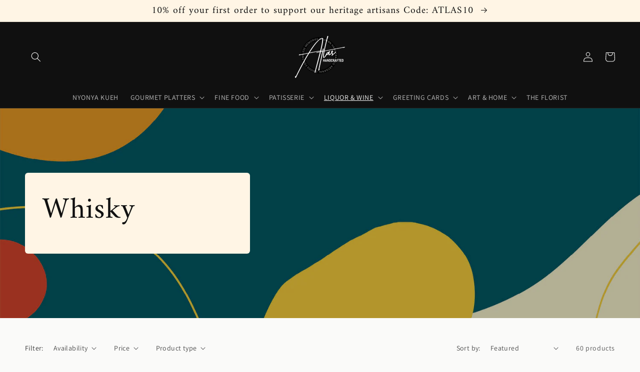

--- FILE ---
content_type: text/html; charset=utf-8
request_url: https://atlashandcrafted.com/collections/whisky
body_size: 44394
content:
<!doctype html>
<html class="no-js" lang="en">
  <head>
    <meta charset="utf-8">
    <meta http-equiv="X-UA-Compatible" content="IE=edge">
    <meta name="viewport" content="width=device-width,initial-scale=1">
    <meta name="theme-color" content="">
    <link rel="canonical" href="https://atlashandcrafted.com/collections/whisky">
    <link rel="preconnect" href="https://cdn.shopify.com" crossorigin><link rel="icon" type="image/png" href="//atlashandcrafted.com/cdn/shop/files/alphabet_ce7989ea-00ef-4f03-a848-ef4a8f3771b7.png?crop=center&height=32&v=1614328799&width=32"><link rel="preconnect" href="https://fonts.shopifycdn.com" crossorigin><title>
      Whisky
 &ndash; Atlas Handcrafted</title>

    

    

<meta property="og:site_name" content="Atlas Handcrafted">
<meta property="og:url" content="https://atlashandcrafted.com/collections/whisky">
<meta property="og:title" content="Whisky">
<meta property="og:type" content="website">
<meta property="og:description" content="Luxurious gourmet platters, 24 karat gold floral nyonya kuehs, s&#39;mores, charcuterie and cheese boards! Gifting re-imagined! Shop for your perfect housewarming gift luxurious gifting."><meta property="og:image" content="http://atlashandcrafted.com/cdn/shop/files/Atlas_Handcrafted_Logo_black_80503ddc-5a29-4c4a-8ba6-5e201a4866f4.png?height=628&pad_color=fafaf9&v=1630533104&width=1200">
  <meta property="og:image:secure_url" content="https://atlashandcrafted.com/cdn/shop/files/Atlas_Handcrafted_Logo_black_80503ddc-5a29-4c4a-8ba6-5e201a4866f4.png?height=628&pad_color=fafaf9&v=1630533104&width=1200">
  <meta property="og:image:width" content="1200">
  <meta property="og:image:height" content="628"><meta name="twitter:card" content="summary_large_image">
<meta name="twitter:title" content="Whisky">
<meta name="twitter:description" content="Luxurious gourmet platters, 24 karat gold floral nyonya kuehs, s&#39;mores, charcuterie and cheese boards! Gifting re-imagined! Shop for your perfect housewarming gift luxurious gifting.">


    <script src="//atlashandcrafted.com/cdn/shop/t/7/assets/global.js?v=135116476141006970691650302251" defer="defer"></script>
    <script>window.performance && window.performance.mark && window.performance.mark('shopify.content_for_header.start');</script><meta name="google-site-verification" content="Q0tnRNYIgMCWZ9Im35cKxqD4frSqN6Pn2yG12Qzgpqw">
<meta id="shopify-digital-wallet" name="shopify-digital-wallet" content="/29913055316/digital_wallets/dialog">
<link rel="alternate" type="application/atom+xml" title="Feed" href="/collections/whisky.atom" />
<link rel="next" href="/collections/whisky?page=2">
<link rel="alternate" type="application/json+oembed" href="https://atlashandcrafted.com/collections/whisky.oembed">
<script async="async" src="/checkouts/internal/preloads.js?locale=en-SG"></script>
<script id="shopify-features" type="application/json">{"accessToken":"3968a5b4c13e69aa0ccb0b03524fc95c","betas":["rich-media-storefront-analytics"],"domain":"atlashandcrafted.com","predictiveSearch":true,"shopId":29913055316,"locale":"en"}</script>
<script>var Shopify = Shopify || {};
Shopify.shop = "atlas-handcrafted.myshopify.com";
Shopify.locale = "en";
Shopify.currency = {"active":"SGD","rate":"1.0"};
Shopify.country = "SG";
Shopify.theme = {"name":"Dawn","id":120731402324,"schema_name":"Dawn","schema_version":"4.0.0","theme_store_id":887,"role":"main"};
Shopify.theme.handle = "null";
Shopify.theme.style = {"id":null,"handle":null};
Shopify.cdnHost = "atlashandcrafted.com/cdn";
Shopify.routes = Shopify.routes || {};
Shopify.routes.root = "/";</script>
<script type="module">!function(o){(o.Shopify=o.Shopify||{}).modules=!0}(window);</script>
<script>!function(o){function n(){var o=[];function n(){o.push(Array.prototype.slice.apply(arguments))}return n.q=o,n}var t=o.Shopify=o.Shopify||{};t.loadFeatures=n(),t.autoloadFeatures=n()}(window);</script>
<script id="shop-js-analytics" type="application/json">{"pageType":"collection"}</script>
<script defer="defer" async type="module" src="//atlashandcrafted.com/cdn/shopifycloud/shop-js/modules/v2/client.init-shop-cart-sync_IZsNAliE.en.esm.js"></script>
<script defer="defer" async type="module" src="//atlashandcrafted.com/cdn/shopifycloud/shop-js/modules/v2/chunk.common_0OUaOowp.esm.js"></script>
<script type="module">
  await import("//atlashandcrafted.com/cdn/shopifycloud/shop-js/modules/v2/client.init-shop-cart-sync_IZsNAliE.en.esm.js");
await import("//atlashandcrafted.com/cdn/shopifycloud/shop-js/modules/v2/chunk.common_0OUaOowp.esm.js");

  window.Shopify.SignInWithShop?.initShopCartSync?.({"fedCMEnabled":true,"windoidEnabled":true});

</script>
<script>(function() {
  var isLoaded = false;
  function asyncLoad() {
    if (isLoaded) return;
    isLoaded = true;
    var urls = ["https:\/\/app.delivery.handyjs.org\/js\/scripttag_loader.min.js?version=1.0.45\u0026origin=https:\/\/app.delivery.handyjs.org\u0026shop=atlas-handcrafted.myshopify.com","https:\/\/cdn-app.sealsubscriptions.com\/shopify\/public\/js\/sealsubscriptions.js?shop=atlas-handcrafted.myshopify.com","https:\/\/assets.cloudlift.app\/api\/assets\/upload.js?shop=atlas-handcrafted.myshopify.com","https:\/\/cdn-bundler.nice-team.net\/app\/js\/bundler.js?shop=atlas-handcrafted.myshopify.com","https:\/\/call-back.co\/app.bundle.js?shop=atlas-handcrafted.myshopify.com","https:\/\/cdn.shopify.com\/s\/files\/1\/0299\/1305\/5316\/t\/5\/assets\/globorequestforquote_init.js?shop=atlas-handcrafted.myshopify.com","https:\/\/cdn.shopify.com\/s\/files\/1\/0299\/1305\/5316\/t\/7\/assets\/appstle-init.js?v=1678106380\u0026shop=atlas-handcrafted.myshopify.com"];
    for (var i = 0; i < urls.length; i++) {
      var s = document.createElement('script');
      s.type = 'text/javascript';
      s.async = true;
      s.src = urls[i];
      var x = document.getElementsByTagName('script')[0];
      x.parentNode.insertBefore(s, x);
    }
  };
  if(window.attachEvent) {
    window.attachEvent('onload', asyncLoad);
  } else {
    window.addEventListener('load', asyncLoad, false);
  }
})();</script>
<script id="__st">var __st={"a":29913055316,"offset":28800,"reqid":"c8ce86e6-e8d4-4dc3-9f87-c4402a88024d-1768353541","pageurl":"atlashandcrafted.com\/collections\/whisky","u":"7dbc5bce206d","p":"collection","rtyp":"collection","rid":178492080212};</script>
<script>window.ShopifyPaypalV4VisibilityTracking = true;</script>
<script id="captcha-bootstrap">!function(){'use strict';const t='contact',e='account',n='new_comment',o=[[t,t],['blogs',n],['comments',n],[t,'customer']],c=[[e,'customer_login'],[e,'guest_login'],[e,'recover_customer_password'],[e,'create_customer']],r=t=>t.map((([t,e])=>`form[action*='/${t}']:not([data-nocaptcha='true']) input[name='form_type'][value='${e}']`)).join(','),a=t=>()=>t?[...document.querySelectorAll(t)].map((t=>t.form)):[];function s(){const t=[...o],e=r(t);return a(e)}const i='password',u='form_key',d=['recaptcha-v3-token','g-recaptcha-response','h-captcha-response',i],f=()=>{try{return window.sessionStorage}catch{return}},m='__shopify_v',_=t=>t.elements[u];function p(t,e,n=!1){try{const o=window.sessionStorage,c=JSON.parse(o.getItem(e)),{data:r}=function(t){const{data:e,action:n}=t;return t[m]||n?{data:e,action:n}:{data:t,action:n}}(c);for(const[e,n]of Object.entries(r))t.elements[e]&&(t.elements[e].value=n);n&&o.removeItem(e)}catch(o){console.error('form repopulation failed',{error:o})}}const l='form_type',E='cptcha';function T(t){t.dataset[E]=!0}const w=window,h=w.document,L='Shopify',v='ce_forms',y='captcha';let A=!1;((t,e)=>{const n=(g='f06e6c50-85a8-45c8-87d0-21a2b65856fe',I='https://cdn.shopify.com/shopifycloud/storefront-forms-hcaptcha/ce_storefront_forms_captcha_hcaptcha.v1.5.2.iife.js',D={infoText:'Protected by hCaptcha',privacyText:'Privacy',termsText:'Terms'},(t,e,n)=>{const o=w[L][v],c=o.bindForm;if(c)return c(t,g,e,D).then(n);var r;o.q.push([[t,g,e,D],n]),r=I,A||(h.body.append(Object.assign(h.createElement('script'),{id:'captcha-provider',async:!0,src:r})),A=!0)});var g,I,D;w[L]=w[L]||{},w[L][v]=w[L][v]||{},w[L][v].q=[],w[L][y]=w[L][y]||{},w[L][y].protect=function(t,e){n(t,void 0,e),T(t)},Object.freeze(w[L][y]),function(t,e,n,w,h,L){const[v,y,A,g]=function(t,e,n){const i=e?o:[],u=t?c:[],d=[...i,...u],f=r(d),m=r(i),_=r(d.filter((([t,e])=>n.includes(e))));return[a(f),a(m),a(_),s()]}(w,h,L),I=t=>{const e=t.target;return e instanceof HTMLFormElement?e:e&&e.form},D=t=>v().includes(t);t.addEventListener('submit',(t=>{const e=I(t);if(!e)return;const n=D(e)&&!e.dataset.hcaptchaBound&&!e.dataset.recaptchaBound,o=_(e),c=g().includes(e)&&(!o||!o.value);(n||c)&&t.preventDefault(),c&&!n&&(function(t){try{if(!f())return;!function(t){const e=f();if(!e)return;const n=_(t);if(!n)return;const o=n.value;o&&e.removeItem(o)}(t);const e=Array.from(Array(32),(()=>Math.random().toString(36)[2])).join('');!function(t,e){_(t)||t.append(Object.assign(document.createElement('input'),{type:'hidden',name:u})),t.elements[u].value=e}(t,e),function(t,e){const n=f();if(!n)return;const o=[...t.querySelectorAll(`input[type='${i}']`)].map((({name:t})=>t)),c=[...d,...o],r={};for(const[a,s]of new FormData(t).entries())c.includes(a)||(r[a]=s);n.setItem(e,JSON.stringify({[m]:1,action:t.action,data:r}))}(t,e)}catch(e){console.error('failed to persist form',e)}}(e),e.submit())}));const S=(t,e)=>{t&&!t.dataset[E]&&(n(t,e.some((e=>e===t))),T(t))};for(const o of['focusin','change'])t.addEventListener(o,(t=>{const e=I(t);D(e)&&S(e,y())}));const B=e.get('form_key'),M=e.get(l),P=B&&M;t.addEventListener('DOMContentLoaded',(()=>{const t=y();if(P)for(const e of t)e.elements[l].value===M&&p(e,B);[...new Set([...A(),...v().filter((t=>'true'===t.dataset.shopifyCaptcha))])].forEach((e=>S(e,t)))}))}(h,new URLSearchParams(w.location.search),n,t,e,['guest_login'])})(!0,!0)}();</script>
<script integrity="sha256-4kQ18oKyAcykRKYeNunJcIwy7WH5gtpwJnB7kiuLZ1E=" data-source-attribution="shopify.loadfeatures" defer="defer" src="//atlashandcrafted.com/cdn/shopifycloud/storefront/assets/storefront/load_feature-a0a9edcb.js" crossorigin="anonymous"></script>
<script data-source-attribution="shopify.dynamic_checkout.dynamic.init">var Shopify=Shopify||{};Shopify.PaymentButton=Shopify.PaymentButton||{isStorefrontPortableWallets:!0,init:function(){window.Shopify.PaymentButton.init=function(){};var t=document.createElement("script");t.src="https://atlashandcrafted.com/cdn/shopifycloud/portable-wallets/latest/portable-wallets.en.js",t.type="module",document.head.appendChild(t)}};
</script>
<script data-source-attribution="shopify.dynamic_checkout.buyer_consent">
  function portableWalletsHideBuyerConsent(e){var t=document.getElementById("shopify-buyer-consent"),n=document.getElementById("shopify-subscription-policy-button");t&&n&&(t.classList.add("hidden"),t.setAttribute("aria-hidden","true"),n.removeEventListener("click",e))}function portableWalletsShowBuyerConsent(e){var t=document.getElementById("shopify-buyer-consent"),n=document.getElementById("shopify-subscription-policy-button");t&&n&&(t.classList.remove("hidden"),t.removeAttribute("aria-hidden"),n.addEventListener("click",e))}window.Shopify?.PaymentButton&&(window.Shopify.PaymentButton.hideBuyerConsent=portableWalletsHideBuyerConsent,window.Shopify.PaymentButton.showBuyerConsent=portableWalletsShowBuyerConsent);
</script>
<script data-source-attribution="shopify.dynamic_checkout.cart.bootstrap">document.addEventListener("DOMContentLoaded",(function(){function t(){return document.querySelector("shopify-accelerated-checkout-cart, shopify-accelerated-checkout")}if(t())Shopify.PaymentButton.init();else{new MutationObserver((function(e,n){t()&&(Shopify.PaymentButton.init(),n.disconnect())})).observe(document.body,{childList:!0,subtree:!0})}}));
</script>
<script id="sections-script" data-sections="header,footer" defer="defer" src="//atlashandcrafted.com/cdn/shop/t/7/compiled_assets/scripts.js?2943"></script>
<script>window.performance && window.performance.mark && window.performance.mark('shopify.content_for_header.end');</script>


    <style data-shopify>
      @font-face {
  font-family: Assistant;
  font-weight: 400;
  font-style: normal;
  font-display: swap;
  src: url("//atlashandcrafted.com/cdn/fonts/assistant/assistant_n4.9120912a469cad1cc292572851508ca49d12e768.woff2") format("woff2"),
       url("//atlashandcrafted.com/cdn/fonts/assistant/assistant_n4.6e9875ce64e0fefcd3f4446b7ec9036b3ddd2985.woff") format("woff");
}

      @font-face {
  font-family: Assistant;
  font-weight: 700;
  font-style: normal;
  font-display: swap;
  src: url("//atlashandcrafted.com/cdn/fonts/assistant/assistant_n7.bf44452348ec8b8efa3aa3068825305886b1c83c.woff2") format("woff2"),
       url("//atlashandcrafted.com/cdn/fonts/assistant/assistant_n7.0c887fee83f6b3bda822f1150b912c72da0f7b64.woff") format("woff");
}

      
      
      @font-face {
  font-family: Amiri;
  font-weight: 400;
  font-style: normal;
  font-display: swap;
  src: url("//atlashandcrafted.com/cdn/fonts/amiri/amiri_n4.fee8c3379b68ea3b9c7241a63b8a252071faad52.woff2") format("woff2"),
       url("//atlashandcrafted.com/cdn/fonts/amiri/amiri_n4.94cde4e18ec8ae53bf8f7240b84e1f76ce23772d.woff") format("woff");
}


      :root {
        --font-body-family: Assistant, sans-serif;
        --font-body-style: normal;
        --font-body-weight: 400;

        --font-heading-family: Amiri, serif;
        --font-heading-style: normal;
        --font-heading-weight: 400;

        --font-body-scale: 1.0;
        --font-heading-scale: 1.5;

        --color-base-text: 16, 16, 16;
        --color-shadow: 16, 16, 16;
        --color-base-background-1: 250, 250, 249;
        --color-base-background-2: 255, 245, 229;
        --color-base-solid-button-labels: 255, 255, 255;
        --color-base-outline-button-labels: 18, 18, 18;
        --color-base-accent-1: 154, 97, 70;
        --color-base-accent-2: 225, 86, 86;
        --payment-terms-background-color: #fafaf9;

        --gradient-base-background-1: #fafaf9;
        --gradient-base-background-2: #fff5e5;
        --gradient-base-accent-1: #9a6146;
        --gradient-base-accent-2: #e15656;

        --media-padding: px;
        --media-border-opacity: 0.05;
        --media-border-width: 1px;
        --media-radius: 0px;
        --media-shadow-opacity: 0.0;
        --media-shadow-horizontal-offset: 0px;
        --media-shadow-vertical-offset: 4px;
        --media-shadow-blur-radius: 5px;

        --page-width: 140rem;
        --page-width-margin: 0rem;

        --card-image-padding: 0.0rem;
        --card-corner-radius: 0.0rem;
        --card-text-alignment: left;
        --card-border-width: 0.0rem;
        --card-border-opacity: 0.1;
        --card-shadow-opacity: 0.0;
        --card-shadow-horizontal-offset: 0.0rem;
        --card-shadow-vertical-offset: 0.4rem;
        --card-shadow-blur-radius: 0.5rem;

        --badge-corner-radius: 4.0rem;

        --popup-border-width: 1px;
        --popup-border-opacity: 0.15;
        --popup-corner-radius: 14px;
        --popup-shadow-opacity: 0.0;
        --popup-shadow-horizontal-offset: 0px;
        --popup-shadow-vertical-offset: 0px;
        --popup-shadow-blur-radius: 5px;

        --drawer-border-width: 1px;
        --drawer-border-opacity: 0.1;
        --drawer-shadow-opacity: 0.0;
        --drawer-shadow-horizontal-offset: 0px;
        --drawer-shadow-vertical-offset: 4px;
        --drawer-shadow-blur-radius: 5px;

        --spacing-sections-desktop: 0px;
        --spacing-sections-mobile: 0px;

        --grid-desktop-vertical-spacing: 12px;
        --grid-desktop-horizontal-spacing: 16px;
        --grid-mobile-vertical-spacing: 6px;
        --grid-mobile-horizontal-spacing: 8px;

        --text-boxes-border-opacity: 0.1;
        --text-boxes-border-width: 0px;
        --text-boxes-radius: 6px;
        --text-boxes-shadow-opacity: 0.0;
        --text-boxes-shadow-horizontal-offset: 0px;
        --text-boxes-shadow-vertical-offset: 4px;
        --text-boxes-shadow-blur-radius: 5px;

        --buttons-radius: 8px;
        --buttons-radius-outset: 10px;
        --buttons-border-width: 2px;
        --buttons-border-opacity: 0.5;
        --buttons-shadow-opacity: 0.0;
        --buttons-shadow-horizontal-offset: 0px;
        --buttons-shadow-vertical-offset: 4px;
        --buttons-shadow-blur-radius: 5px;
        --buttons-border-offset: 0.3px;

        --inputs-radius: 0px;
        --inputs-border-width: 1px;
        --inputs-border-opacity: 0.55;
        --inputs-shadow-opacity: 0.0;
        --inputs-shadow-horizontal-offset: 0px;
        --inputs-margin-offset: 0px;
        --inputs-shadow-vertical-offset: 4px;
        --inputs-shadow-blur-radius: 5px;
        --inputs-radius-outset: 0px;

        --variant-pills-radius: 40px;
        --variant-pills-border-width: 1px;
        --variant-pills-border-opacity: 0.55;
        --variant-pills-shadow-opacity: 0.0;
        --variant-pills-shadow-horizontal-offset: 0px;
        --variant-pills-shadow-vertical-offset: 4px;
        --variant-pills-shadow-blur-radius: 5px;
      }

      *,
      *::before,
      *::after {
        box-sizing: inherit;
      }

      html {
        box-sizing: border-box;
        font-size: calc(var(--font-body-scale) * 62.5%);
        height: 100%;
      }

      body {
        display: grid;
        grid-template-rows: auto auto 1fr auto;
        grid-template-columns: 100%;
        min-height: 100%;
        margin: 0;
        font-size: 1.5rem;
        letter-spacing: 0.06rem;
        line-height: calc(1 + 0.8 / var(--font-body-scale));
        font-family: var(--font-body-family);
        font-style: var(--font-body-style);
        font-weight: var(--font-body-weight);
      }

      @media screen and (min-width: 750px) {
        body {
          font-size: 1.6rem;
        }
      }
    </style>

    <link href="//atlashandcrafted.com/cdn/shop/t/7/assets/base.css?v=101612953602034322201650489557" rel="stylesheet" type="text/css" media="all" />
<link rel="preload" as="font" href="//atlashandcrafted.com/cdn/fonts/assistant/assistant_n4.9120912a469cad1cc292572851508ca49d12e768.woff2" type="font/woff2" crossorigin><link rel="preload" as="font" href="//atlashandcrafted.com/cdn/fonts/amiri/amiri_n4.fee8c3379b68ea3b9c7241a63b8a252071faad52.woff2" type="font/woff2" crossorigin><link rel="stylesheet" href="//atlashandcrafted.com/cdn/shop/t/7/assets/component-predictive-search.css?v=165644661289088488651650302247" media="print" onload="this.media='all'"><script>document.documentElement.className = document.documentElement.className.replace('no-js', 'js');
    if (Shopify.designMode) {
      document.documentElement.classList.add('shopify-design-mode');
    }
    </script>
  <!-- BEGIN app block: shopify://apps/froonze-loyalty-wishlist/blocks/customer_account_page/3c495b68-652c-468d-a0ef-5bad6935d104 --><!-- BEGIN app snippet: main_color_variables -->





<style>
  :root {
    --frcp-primaryColor:  #1c685d;
    --frcp-btnTextColor: #ffffff;
    --frcp-backgroundColor: #ffffff;
    --frcp-textColor: #202202;
    --frcp-hoverOpacity:  0.7;
  }
</style>
<!-- END app snippet -->

<script>
  window.frcp ||= {}
  frcp.customerPage ||= {}
  frcp.customerPage.enabled = true
  frcp.customerPage.path = "\/collections\/whisky"
  frcp.customerPage.accountPage = null
  frcp.customerId = null
</script>






<!-- END app block --><link href="https://monorail-edge.shopifysvc.com" rel="dns-prefetch">
<script>(function(){if ("sendBeacon" in navigator && "performance" in window) {try {var session_token_from_headers = performance.getEntriesByType('navigation')[0].serverTiming.find(x => x.name == '_s').description;} catch {var session_token_from_headers = undefined;}var session_cookie_matches = document.cookie.match(/_shopify_s=([^;]*)/);var session_token_from_cookie = session_cookie_matches && session_cookie_matches.length === 2 ? session_cookie_matches[1] : "";var session_token = session_token_from_headers || session_token_from_cookie || "";function handle_abandonment_event(e) {var entries = performance.getEntries().filter(function(entry) {return /monorail-edge.shopifysvc.com/.test(entry.name);});if (!window.abandonment_tracked && entries.length === 0) {window.abandonment_tracked = true;var currentMs = Date.now();var navigation_start = performance.timing.navigationStart;var payload = {shop_id: 29913055316,url: window.location.href,navigation_start,duration: currentMs - navigation_start,session_token,page_type: "collection"};window.navigator.sendBeacon("https://monorail-edge.shopifysvc.com/v1/produce", JSON.stringify({schema_id: "online_store_buyer_site_abandonment/1.1",payload: payload,metadata: {event_created_at_ms: currentMs,event_sent_at_ms: currentMs}}));}}window.addEventListener('pagehide', handle_abandonment_event);}}());</script>
<script id="web-pixels-manager-setup">(function e(e,d,r,n,o){if(void 0===o&&(o={}),!Boolean(null===(a=null===(i=window.Shopify)||void 0===i?void 0:i.analytics)||void 0===a?void 0:a.replayQueue)){var i,a;window.Shopify=window.Shopify||{};var t=window.Shopify;t.analytics=t.analytics||{};var s=t.analytics;s.replayQueue=[],s.publish=function(e,d,r){return s.replayQueue.push([e,d,r]),!0};try{self.performance.mark("wpm:start")}catch(e){}var l=function(){var e={modern:/Edge?\/(1{2}[4-9]|1[2-9]\d|[2-9]\d{2}|\d{4,})\.\d+(\.\d+|)|Firefox\/(1{2}[4-9]|1[2-9]\d|[2-9]\d{2}|\d{4,})\.\d+(\.\d+|)|Chrom(ium|e)\/(9{2}|\d{3,})\.\d+(\.\d+|)|(Maci|X1{2}).+ Version\/(15\.\d+|(1[6-9]|[2-9]\d|\d{3,})\.\d+)([,.]\d+|)( \(\w+\)|)( Mobile\/\w+|) Safari\/|Chrome.+OPR\/(9{2}|\d{3,})\.\d+\.\d+|(CPU[ +]OS|iPhone[ +]OS|CPU[ +]iPhone|CPU IPhone OS|CPU iPad OS)[ +]+(15[._]\d+|(1[6-9]|[2-9]\d|\d{3,})[._]\d+)([._]\d+|)|Android:?[ /-](13[3-9]|1[4-9]\d|[2-9]\d{2}|\d{4,})(\.\d+|)(\.\d+|)|Android.+Firefox\/(13[5-9]|1[4-9]\d|[2-9]\d{2}|\d{4,})\.\d+(\.\d+|)|Android.+Chrom(ium|e)\/(13[3-9]|1[4-9]\d|[2-9]\d{2}|\d{4,})\.\d+(\.\d+|)|SamsungBrowser\/([2-9]\d|\d{3,})\.\d+/,legacy:/Edge?\/(1[6-9]|[2-9]\d|\d{3,})\.\d+(\.\d+|)|Firefox\/(5[4-9]|[6-9]\d|\d{3,})\.\d+(\.\d+|)|Chrom(ium|e)\/(5[1-9]|[6-9]\d|\d{3,})\.\d+(\.\d+|)([\d.]+$|.*Safari\/(?![\d.]+ Edge\/[\d.]+$))|(Maci|X1{2}).+ Version\/(10\.\d+|(1[1-9]|[2-9]\d|\d{3,})\.\d+)([,.]\d+|)( \(\w+\)|)( Mobile\/\w+|) Safari\/|Chrome.+OPR\/(3[89]|[4-9]\d|\d{3,})\.\d+\.\d+|(CPU[ +]OS|iPhone[ +]OS|CPU[ +]iPhone|CPU IPhone OS|CPU iPad OS)[ +]+(10[._]\d+|(1[1-9]|[2-9]\d|\d{3,})[._]\d+)([._]\d+|)|Android:?[ /-](13[3-9]|1[4-9]\d|[2-9]\d{2}|\d{4,})(\.\d+|)(\.\d+|)|Mobile Safari.+OPR\/([89]\d|\d{3,})\.\d+\.\d+|Android.+Firefox\/(13[5-9]|1[4-9]\d|[2-9]\d{2}|\d{4,})\.\d+(\.\d+|)|Android.+Chrom(ium|e)\/(13[3-9]|1[4-9]\d|[2-9]\d{2}|\d{4,})\.\d+(\.\d+|)|Android.+(UC? ?Browser|UCWEB|U3)[ /]?(15\.([5-9]|\d{2,})|(1[6-9]|[2-9]\d|\d{3,})\.\d+)\.\d+|SamsungBrowser\/(5\.\d+|([6-9]|\d{2,})\.\d+)|Android.+MQ{2}Browser\/(14(\.(9|\d{2,})|)|(1[5-9]|[2-9]\d|\d{3,})(\.\d+|))(\.\d+|)|K[Aa][Ii]OS\/(3\.\d+|([4-9]|\d{2,})\.\d+)(\.\d+|)/},d=e.modern,r=e.legacy,n=navigator.userAgent;return n.match(d)?"modern":n.match(r)?"legacy":"unknown"}(),u="modern"===l?"modern":"legacy",c=(null!=n?n:{modern:"",legacy:""})[u],f=function(e){return[e.baseUrl,"/wpm","/b",e.hashVersion,"modern"===e.buildTarget?"m":"l",".js"].join("")}({baseUrl:d,hashVersion:r,buildTarget:u}),m=function(e){var d=e.version,r=e.bundleTarget,n=e.surface,o=e.pageUrl,i=e.monorailEndpoint;return{emit:function(e){var a=e.status,t=e.errorMsg,s=(new Date).getTime(),l=JSON.stringify({metadata:{event_sent_at_ms:s},events:[{schema_id:"web_pixels_manager_load/3.1",payload:{version:d,bundle_target:r,page_url:o,status:a,surface:n,error_msg:t},metadata:{event_created_at_ms:s}}]});if(!i)return console&&console.warn&&console.warn("[Web Pixels Manager] No Monorail endpoint provided, skipping logging."),!1;try{return self.navigator.sendBeacon.bind(self.navigator)(i,l)}catch(e){}var u=new XMLHttpRequest;try{return u.open("POST",i,!0),u.setRequestHeader("Content-Type","text/plain"),u.send(l),!0}catch(e){return console&&console.warn&&console.warn("[Web Pixels Manager] Got an unhandled error while logging to Monorail."),!1}}}}({version:r,bundleTarget:l,surface:e.surface,pageUrl:self.location.href,monorailEndpoint:e.monorailEndpoint});try{o.browserTarget=l,function(e){var d=e.src,r=e.async,n=void 0===r||r,o=e.onload,i=e.onerror,a=e.sri,t=e.scriptDataAttributes,s=void 0===t?{}:t,l=document.createElement("script"),u=document.querySelector("head"),c=document.querySelector("body");if(l.async=n,l.src=d,a&&(l.integrity=a,l.crossOrigin="anonymous"),s)for(var f in s)if(Object.prototype.hasOwnProperty.call(s,f))try{l.dataset[f]=s[f]}catch(e){}if(o&&l.addEventListener("load",o),i&&l.addEventListener("error",i),u)u.appendChild(l);else{if(!c)throw new Error("Did not find a head or body element to append the script");c.appendChild(l)}}({src:f,async:!0,onload:function(){if(!function(){var e,d;return Boolean(null===(d=null===(e=window.Shopify)||void 0===e?void 0:e.analytics)||void 0===d?void 0:d.initialized)}()){var d=window.webPixelsManager.init(e)||void 0;if(d){var r=window.Shopify.analytics;r.replayQueue.forEach((function(e){var r=e[0],n=e[1],o=e[2];d.publishCustomEvent(r,n,o)})),r.replayQueue=[],r.publish=d.publishCustomEvent,r.visitor=d.visitor,r.initialized=!0}}},onerror:function(){return m.emit({status:"failed",errorMsg:"".concat(f," has failed to load")})},sri:function(e){var d=/^sha384-[A-Za-z0-9+/=]+$/;return"string"==typeof e&&d.test(e)}(c)?c:"",scriptDataAttributes:o}),m.emit({status:"loading"})}catch(e){m.emit({status:"failed",errorMsg:(null==e?void 0:e.message)||"Unknown error"})}}})({shopId: 29913055316,storefrontBaseUrl: "https://atlashandcrafted.com",extensionsBaseUrl: "https://extensions.shopifycdn.com/cdn/shopifycloud/web-pixels-manager",monorailEndpoint: "https://monorail-edge.shopifysvc.com/unstable/produce_batch",surface: "storefront-renderer",enabledBetaFlags: ["2dca8a86","a0d5f9d2"],webPixelsConfigList: [{"id":"142049553","eventPayloadVersion":"v1","runtimeContext":"LAX","scriptVersion":"1","type":"CUSTOM","privacyPurposes":["ANALYTICS"],"name":"Google Analytics tag (migrated)"},{"id":"shopify-app-pixel","configuration":"{}","eventPayloadVersion":"v1","runtimeContext":"STRICT","scriptVersion":"0450","apiClientId":"shopify-pixel","type":"APP","privacyPurposes":["ANALYTICS","MARKETING"]},{"id":"shopify-custom-pixel","eventPayloadVersion":"v1","runtimeContext":"LAX","scriptVersion":"0450","apiClientId":"shopify-pixel","type":"CUSTOM","privacyPurposes":["ANALYTICS","MARKETING"]}],isMerchantRequest: false,initData: {"shop":{"name":"Atlas Handcrafted","paymentSettings":{"currencyCode":"SGD"},"myshopifyDomain":"atlas-handcrafted.myshopify.com","countryCode":"SG","storefrontUrl":"https:\/\/atlashandcrafted.com"},"customer":null,"cart":null,"checkout":null,"productVariants":[],"purchasingCompany":null},},"https://atlashandcrafted.com/cdn","7cecd0b6w90c54c6cpe92089d5m57a67346",{"modern":"","legacy":""},{"shopId":"29913055316","storefrontBaseUrl":"https:\/\/atlashandcrafted.com","extensionBaseUrl":"https:\/\/extensions.shopifycdn.com\/cdn\/shopifycloud\/web-pixels-manager","surface":"storefront-renderer","enabledBetaFlags":"[\"2dca8a86\", \"a0d5f9d2\"]","isMerchantRequest":"false","hashVersion":"7cecd0b6w90c54c6cpe92089d5m57a67346","publish":"custom","events":"[[\"page_viewed\",{}],[\"collection_viewed\",{\"collection\":{\"id\":\"178492080212\",\"title\":\"Whisky\",\"productVariants\":[{\"price\":{\"amount\":95.0,\"currencyCode\":\"SGD\"},\"product\":{\"title\":\"Rittenhouse Rye Whisky\",\"vendor\":\"Atlas Beverage\",\"id\":\"6575470837844\",\"untranslatedTitle\":\"Rittenhouse Rye Whisky\",\"url\":\"\/products\/rittenhouse-rye-whisky\",\"type\":\"Whisky\"},\"id\":\"39316216414292\",\"image\":{\"src\":\"\/\/atlashandcrafted.com\/cdn\/shop\/products\/IMG_1145-rittenhouse-rye.jpg?v=1618503163\"},\"sku\":null,\"title\":\"Default Title\",\"untranslatedTitle\":\"Default Title\"},{\"price\":{\"amount\":110.0,\"currencyCode\":\"SGD\"},\"product\":{\"title\":\"Bushmill Blackbush Whisky\",\"vendor\":\"Atlas Beverage\",\"id\":\"6546501009492\",\"untranslatedTitle\":\"Bushmill Blackbush Whisky\",\"url\":\"\/products\/bushmill-blackbush-whisky\",\"type\":\"Whisky\"},\"id\":\"39269321605204\",\"image\":{\"src\":\"\/\/atlashandcrafted.com\/cdn\/shop\/products\/IMG_8422-bushmills-black-bush.jpg?v=1615604672\"},\"sku\":\"\",\"title\":\"Default Title\",\"untranslatedTitle\":\"Default Title\"},{\"price\":{\"amount\":130.0,\"currencyCode\":\"SGD\"},\"product\":{\"title\":\"Bushmill Single Malt 10 Years Old\",\"vendor\":\"Atlas Beverage\",\"id\":\"6546502090836\",\"untranslatedTitle\":\"Bushmill Single Malt 10 Years Old\",\"url\":\"\/products\/bushmill-single-malt-10-years-old\",\"type\":\"Whisky\"},\"id\":\"39269322424404\",\"image\":{\"src\":\"\/\/atlashandcrafted.com\/cdn\/shop\/products\/IMG_8429-bushmills-whisky-10-years.jpg?v=1615605010\"},\"sku\":\"\",\"title\":\"Default Title\",\"untranslatedTitle\":\"Default Title\"},{\"price\":{\"amount\":99.0,\"currencyCode\":\"SGD\"},\"product\":{\"title\":\"Buffalo Trace Bourbon\",\"vendor\":\"Atlas Beverage\",\"id\":\"4797724950612\",\"untranslatedTitle\":\"Buffalo Trace Bourbon\",\"url\":\"\/products\/buffalo-trace-bourbon\",\"type\":\"Whisky\"},\"id\":\"32944746299476\",\"image\":{\"src\":\"\/\/atlashandcrafted.com\/cdn\/shop\/products\/IMG_6701buffalo-trace.jpg?v=1605364732\"},\"sku\":\"\",\"title\":\"Default Title\",\"untranslatedTitle\":\"Default Title\"},{\"price\":{\"amount\":125.0,\"currencyCode\":\"SGD\"},\"product\":{\"title\":\"Makers Mark Red Bourbon Whisky\",\"vendor\":\"Atlas Beverage\",\"id\":\"6610556878932\",\"untranslatedTitle\":\"Makers Mark Red Bourbon Whisky\",\"url\":\"\/products\/makers-mark-red-bourbon-whisky\",\"type\":\"Whisky\"},\"id\":\"39392096944212\",\"image\":{\"src\":\"\/\/atlashandcrafted.com\/cdn\/shop\/products\/IMG_4147.jpg?v=1625032881\"},\"sku\":\"\",\"title\":\"Default Title\",\"untranslatedTitle\":\"Default Title\"},{\"price\":{\"amount\":160.0,\"currencyCode\":\"SGD\"},\"product\":{\"title\":\"Elijah Craig 1789 Small Batch Bourbon\",\"vendor\":\"Atlas Beverage\",\"id\":\"4794298302548\",\"untranslatedTitle\":\"Elijah Craig 1789 Small Batch Bourbon\",\"url\":\"\/products\/elijah-craig-1789-small-batch-bourbon\",\"type\":\"Whisky\"},\"id\":\"32936413560916\",\"image\":{\"src\":\"\/\/atlashandcrafted.com\/cdn\/shop\/products\/IMG_5780-elijah-craig.jpg?v=1604760853\"},\"sku\":\"\",\"title\":\"Default Title\",\"untranslatedTitle\":\"Default Title\"},{\"price\":{\"amount\":450.0,\"currencyCode\":\"SGD\"},\"product\":{\"title\":\"WhistlePig 15 Year Rye Whisky\",\"vendor\":\"Atlas Beverage\",\"id\":\"4648317714516\",\"untranslatedTitle\":\"WhistlePig 15 Year Rye Whisky\",\"url\":\"\/products\/whistlepig-15-year-rye-whisky\",\"type\":\"Whisky\"},\"id\":\"32406034022484\",\"image\":{\"src\":\"\/\/atlashandcrafted.com\/cdn\/shop\/products\/IMG_5157-wp2.jpg?v=1604404950\"},\"sku\":\"\",\"title\":\"Default Title\",\"untranslatedTitle\":\"Default Title\"},{\"price\":{\"amount\":299.0,\"currencyCode\":\"SGD\"},\"product\":{\"title\":\"WhistlePig 12 Year Rye Whisky\",\"vendor\":\"Atlas Beverage\",\"id\":\"4648316141652\",\"untranslatedTitle\":\"WhistlePig 12 Year Rye Whisky\",\"url\":\"\/products\/whistlepig-12-year-rye-whisky\",\"type\":\"Whisky\"},\"id\":\"32406025338964\",\"image\":{\"src\":\"\/\/atlashandcrafted.com\/cdn\/shop\/products\/IMG_5153-wp1.jpg?v=1604404442\"},\"sku\":\"\",\"title\":\"Default Title\",\"untranslatedTitle\":\"Default Title\"},{\"price\":{\"amount\":269.0,\"currencyCode\":\"SGD\"},\"product\":{\"title\":\"WhistlePig 10 Year Rye Whisky\",\"vendor\":\"Atlas Beverage\",\"id\":\"4648315748436\",\"untranslatedTitle\":\"WhistlePig 10 Year Rye Whisky\",\"url\":\"\/products\/whistlepig-10-year-rye-whisky\",\"type\":\"Whisky\"},\"id\":\"32406024126548\",\"image\":{\"src\":\"\/\/atlashandcrafted.com\/cdn\/shop\/products\/IMG_5649-whistlepig.jpg?v=1604666543\"},\"sku\":\"\",\"title\":\"Default Title\",\"untranslatedTitle\":\"Default Title\"},{\"price\":{\"amount\":138.0,\"currencyCode\":\"SGD\"},\"product\":{\"title\":\"Eagle Rare 10 Year Whisky\",\"vendor\":\"Atlas Beverage\",\"id\":\"4796873900116\",\"untranslatedTitle\":\"Eagle Rare 10 Year Whisky\",\"url\":\"\/products\/eagle-rare-10-year-whisky\",\"type\":\"Whisky\"},\"id\":\"32942234566740\",\"image\":{\"src\":\"\/\/atlashandcrafted.com\/cdn\/shop\/products\/IMG_7104-2eagle-rare.jpg?v=1605186443\"},\"sku\":\"\",\"title\":\"Default Title\",\"untranslatedTitle\":\"Default Title\"},{\"price\":{\"amount\":160.0,\"currencyCode\":\"SGD\"},\"product\":{\"title\":\"Balvenie 12 Year Double Wood\",\"vendor\":\"Atlas Beverage\",\"id\":\"4794277232724\",\"untranslatedTitle\":\"Balvenie 12 Year Double Wood\",\"url\":\"\/products\/balvenie-12-year-double-wood\",\"type\":\"Whisky\"},\"id\":\"32936388395092\",\"image\":{\"src\":\"\/\/atlashandcrafted.com\/cdn\/shop\/products\/IMG_5770-Balvenie-12.jpg?v=1604753897\"},\"sku\":\"\",\"title\":\"Default Title\",\"untranslatedTitle\":\"Default Title\"},{\"price\":{\"amount\":600.0,\"currencyCode\":\"SGD\"},\"product\":{\"title\":\"Balvenie 17 Year Double Wood\",\"vendor\":\"Atlas Beverage\",\"id\":\"4794291159124\",\"untranslatedTitle\":\"Balvenie 17 Year Double Wood\",\"url\":\"\/products\/balvenie-17-year-double-wood\",\"type\":\"Whisky\"},\"id\":\"32936405598292\",\"image\":{\"src\":\"\/\/atlashandcrafted.com\/cdn\/shop\/products\/IMG_5788-balvenie-17.jpg?v=1604759252\"},\"sku\":\"\",\"title\":\"Default Title\",\"untranslatedTitle\":\"Default Title\"},{\"price\":{\"amount\":900.0,\"currencyCode\":\"SGD\"},\"product\":{\"title\":\"Cutty Sark 25 Year Old Tam o’Shanter Edition Blended Scotch Whisky\",\"vendor\":\"Atlas Beverage\",\"id\":\"4792519622740\",\"untranslatedTitle\":\"Cutty Sark 25 Year Old Tam o’Shanter Edition Blended Scotch Whisky\",\"url\":\"\/products\/cutty-sark-25-year-old-tam-o-shanter-edition-blended-scotch-whisky\",\"type\":\"Whisky\"},\"id\":\"32932712480852\",\"image\":{\"src\":\"\/\/atlashandcrafted.com\/cdn\/shop\/products\/IMG_5923-cuttysark-25.jpg?v=1604766196\"},\"sku\":\"\",\"title\":\"Default Title\",\"untranslatedTitle\":\"Default Title\"},{\"price\":{\"amount\":990.0,\"currencyCode\":\"SGD\"},\"product\":{\"title\":\"Highland Park 25 Year Old Single Malt Scotch Whisky\",\"vendor\":\"Atlas Beverage\",\"id\":\"4792523194452\",\"untranslatedTitle\":\"Highland Park 25 Year Old Single Malt Scotch Whisky\",\"url\":\"\/products\/highland-park-25-year-old-single-malt-scotch-whisky\",\"type\":\"Whisky\"},\"id\":\"32932719362132\",\"image\":{\"src\":\"\/\/atlashandcrafted.com\/cdn\/shop\/products\/IMG_5839-highlandpark.jpg?v=1604758331\"},\"sku\":\"\",\"title\":\"Default Title\",\"untranslatedTitle\":\"Default Title\"},{\"price\":{\"amount\":148.0,\"currencyCode\":\"SGD\"},\"product\":{\"title\":\"Glenfiddich Single Malt Scotch 12 Years Whisky\",\"vendor\":\"Atlas Beverage\",\"id\":\"4794275299412\",\"untranslatedTitle\":\"Glenfiddich Single Malt Scotch 12 Years Whisky\",\"url\":\"\/products\/glenfiddich-single-malt-scotch-12-years-whisky\",\"type\":\"Whisky\"},\"id\":\"32936385773652\",\"image\":{\"src\":\"\/\/atlashandcrafted.com\/cdn\/shop\/products\/IMG_5752-glenfiddich-12.jpg?v=1604753096\"},\"sku\":\"\",\"title\":\"Default Title\",\"untranslatedTitle\":\"Default Title\"},{\"price\":{\"amount\":188.0,\"currencyCode\":\"SGD\"},\"product\":{\"title\":\"Glenfiddich Single Malt Scotch 15 Years Whisky\",\"vendor\":\"Atlas Beverage\",\"id\":\"4794276151380\",\"untranslatedTitle\":\"Glenfiddich Single Malt Scotch 15 Years Whisky\",\"url\":\"\/products\/glenfiddich-single-malt-scotch-15-years-whisky\",\"type\":\"Whisky\"},\"id\":\"32936387051604\",\"image\":{\"src\":\"\/\/atlashandcrafted.com\/cdn\/shop\/products\/IMG_5760-glenfiddich-15.jpg?v=1604753567\"},\"sku\":\"\",\"title\":\"Default Title\",\"untranslatedTitle\":\"Default Title\"},{\"price\":{\"amount\":140.0,\"currencyCode\":\"SGD\"},\"product\":{\"title\":\"BenRiach Sherry Wood Aged 12 Years\",\"vendor\":\"Atlas Beverage\",\"id\":\"4701836509268\",\"untranslatedTitle\":\"BenRiach Sherry Wood Aged 12 Years\",\"url\":\"\/products\/benriach-sherry-wood-aged-12-years\",\"type\":\"Whisky\"},\"id\":\"32561567498324\",\"image\":{\"src\":\"\/\/atlashandcrafted.com\/cdn\/shop\/products\/IMG_2335-benriach.jpg?v=1613455420\"},\"sku\":\"\",\"title\":\"Default Title\",\"untranslatedTitle\":\"Default Title\"},{\"price\":{\"amount\":80.0,\"currencyCode\":\"SGD\"},\"product\":{\"title\":\"Jack Daniel’s Tennessee Fire Whiskey\",\"vendor\":\"Atlas Beverage\",\"id\":\"4792534794324\",\"untranslatedTitle\":\"Jack Daniel’s Tennessee Fire Whiskey\",\"url\":\"\/products\/jack-daniel-s-tennessee-fire-whiskey\",\"type\":\"Whisky\"},\"id\":\"32932744822868\",\"image\":{\"src\":\"\/\/atlashandcrafted.com\/cdn\/shop\/products\/IMG_7032JD-fire.jpg?v=1605452299\"},\"sku\":\"\",\"title\":\"Default Title\",\"untranslatedTitle\":\"Default Title\"},{\"price\":{\"amount\":110.0,\"currencyCode\":\"SGD\"},\"product\":{\"title\":\"Jack Daniel’s Gentleman Jack Whiskey\",\"vendor\":\"Atlas Beverage\",\"id\":\"4792527552596\",\"untranslatedTitle\":\"Jack Daniel’s Gentleman Jack Whiskey\",\"url\":\"\/products\/jack-daniel-s-gentleman-jack-whiskey\",\"type\":\"Whisky\"},\"id\":\"32932730077268\",\"image\":{\"src\":\"\/\/atlashandcrafted.com\/cdn\/shop\/products\/IMG_7017gentleman.jpg?v=1605366864\"},\"sku\":\"\",\"title\":\"Default Title\",\"untranslatedTitle\":\"Default Title\"},{\"price\":{\"amount\":1188.0,\"currencyCode\":\"SGD\"},\"product\":{\"title\":\"WhistlePig Trio Whisky\",\"vendor\":\"Atlas Beverage\",\"id\":\"4791732666452\",\"untranslatedTitle\":\"WhistlePig Trio Whisky\",\"url\":\"\/products\/whistlepig-trio-whisky\",\"type\":\"Whisky\"},\"id\":\"32931232972884\",\"image\":{\"src\":\"\/\/atlashandcrafted.com\/cdn\/shop\/products\/IMG_5162-wp4.jpg?v=1604405056\"},\"sku\":\"\",\"title\":\"Default Title\",\"untranslatedTitle\":\"Default Title\"},{\"price\":{\"amount\":100.0,\"currencyCode\":\"SGD\"},\"product\":{\"title\":\"Glendalough Single Cask Grand Cru Burgundy Finish Irish Whiskey\",\"vendor\":\"Atlas Beverage\",\"id\":\"4794313703508\",\"untranslatedTitle\":\"Glendalough Single Cask Grand Cru Burgundy Finish Irish Whiskey\",\"url\":\"\/products\/glendalough-single-cask-grand-cru-burgundy-finish-irish-whiskey\",\"type\":\"Whisky\"},\"id\":\"32936434466900\",\"image\":{\"src\":\"\/\/atlashandcrafted.com\/cdn\/shop\/products\/IMG_5907-single-cask.jpg?v=1604765217\"},\"sku\":\"\",\"title\":\"Default Title\",\"untranslatedTitle\":\"Default Title\"},{\"price\":{\"amount\":98.0,\"currencyCode\":\"SGD\"},\"product\":{\"title\":\"Glendalough Double Barrel Irish Whiskey\",\"vendor\":\"Atlas Beverage\",\"id\":\"4794311966804\",\"untranslatedTitle\":\"Glendalough Double Barrel Irish Whiskey\",\"url\":\"\/products\/glendalough-double-barrel-irish-whiskey\",\"type\":\"Whisky\"},\"id\":\"32936432959572\",\"image\":{\"src\":\"\/\/atlashandcrafted.com\/cdn\/shop\/products\/IMG_5904-double-barrel.jpg?v=1604764165\"},\"sku\":\"\",\"title\":\"Default Title\",\"untranslatedTitle\":\"Default Title\"},{\"price\":{\"amount\":98.0,\"currencyCode\":\"SGD\"},\"product\":{\"title\":\"Glendalough Distillery Single Cask Calvados XO Cask Finish Irish Whiskey\",\"vendor\":\"Atlas Beverage\",\"id\":\"4794289750100\",\"untranslatedTitle\":\"Glendalough Distillery Single Cask Calvados XO Cask Finish Irish Whiskey\",\"url\":\"\/products\/glendalough-distillery-single-cask-calvados-xo-cask-finish-irish-whiskey\",\"type\":\"Whisky\"},\"id\":\"32936403992660\",\"image\":{\"src\":\"\/\/atlashandcrafted.com\/cdn\/shop\/products\/IMG_5798-glendalough-single-cask.jpg?v=1604759005\"},\"sku\":\"\",\"title\":\"Default Title\",\"untranslatedTitle\":\"Default Title\"},{\"price\":{\"amount\":98.0,\"currencyCode\":\"SGD\"},\"product\":{\"title\":\"Glendalough Madeira Cask Finish Single Cask Irish Whiskey\",\"vendor\":\"Atlas Beverage\",\"id\":\"4794288799828\",\"untranslatedTitle\":\"Glendalough Madeira Cask Finish Single Cask Irish Whiskey\",\"url\":\"\/products\/glendalough-madeira-cask-finish-single-cask-irish-whiskey\",\"type\":\"Whisky\"},\"id\":\"32936403009620\",\"image\":{\"src\":\"\/\/atlashandcrafted.com\/cdn\/shop\/products\/IMG_5794-madeira.jpg?v=1604758716\"},\"sku\":\"\",\"title\":\"Default Title\",\"untranslatedTitle\":\"Default Title\"}]}}]]"});</script><script>
  window.ShopifyAnalytics = window.ShopifyAnalytics || {};
  window.ShopifyAnalytics.meta = window.ShopifyAnalytics.meta || {};
  window.ShopifyAnalytics.meta.currency = 'SGD';
  var meta = {"products":[{"id":6575470837844,"gid":"gid:\/\/shopify\/Product\/6575470837844","vendor":"Atlas Beverage","type":"Whisky","handle":"rittenhouse-rye-whisky","variants":[{"id":39316216414292,"price":9500,"name":"Rittenhouse Rye Whisky","public_title":null,"sku":null}],"remote":false},{"id":6546501009492,"gid":"gid:\/\/shopify\/Product\/6546501009492","vendor":"Atlas Beverage","type":"Whisky","handle":"bushmill-blackbush-whisky","variants":[{"id":39269321605204,"price":11000,"name":"Bushmill Blackbush Whisky","public_title":null,"sku":""}],"remote":false},{"id":6546502090836,"gid":"gid:\/\/shopify\/Product\/6546502090836","vendor":"Atlas Beverage","type":"Whisky","handle":"bushmill-single-malt-10-years-old","variants":[{"id":39269322424404,"price":13000,"name":"Bushmill Single Malt 10 Years Old","public_title":null,"sku":""}],"remote":false},{"id":4797724950612,"gid":"gid:\/\/shopify\/Product\/4797724950612","vendor":"Atlas Beverage","type":"Whisky","handle":"buffalo-trace-bourbon","variants":[{"id":32944746299476,"price":9900,"name":"Buffalo Trace Bourbon","public_title":null,"sku":""}],"remote":false},{"id":6610556878932,"gid":"gid:\/\/shopify\/Product\/6610556878932","vendor":"Atlas Beverage","type":"Whisky","handle":"makers-mark-red-bourbon-whisky","variants":[{"id":39392096944212,"price":12500,"name":"Makers Mark Red Bourbon Whisky","public_title":null,"sku":""}],"remote":false},{"id":4794298302548,"gid":"gid:\/\/shopify\/Product\/4794298302548","vendor":"Atlas Beverage","type":"Whisky","handle":"elijah-craig-1789-small-batch-bourbon","variants":[{"id":32936413560916,"price":16000,"name":"Elijah Craig 1789 Small Batch Bourbon","public_title":null,"sku":""}],"remote":false},{"id":4648317714516,"gid":"gid:\/\/shopify\/Product\/4648317714516","vendor":"Atlas Beverage","type":"Whisky","handle":"whistlepig-15-year-rye-whisky","variants":[{"id":32406034022484,"price":45000,"name":"WhistlePig 15 Year Rye Whisky","public_title":null,"sku":""}],"remote":false},{"id":4648316141652,"gid":"gid:\/\/shopify\/Product\/4648316141652","vendor":"Atlas Beverage","type":"Whisky","handle":"whistlepig-12-year-rye-whisky","variants":[{"id":32406025338964,"price":29900,"name":"WhistlePig 12 Year Rye Whisky","public_title":null,"sku":""}],"remote":false},{"id":4648315748436,"gid":"gid:\/\/shopify\/Product\/4648315748436","vendor":"Atlas Beverage","type":"Whisky","handle":"whistlepig-10-year-rye-whisky","variants":[{"id":32406024126548,"price":26900,"name":"WhistlePig 10 Year Rye Whisky","public_title":null,"sku":""}],"remote":false},{"id":4796873900116,"gid":"gid:\/\/shopify\/Product\/4796873900116","vendor":"Atlas Beverage","type":"Whisky","handle":"eagle-rare-10-year-whisky","variants":[{"id":32942234566740,"price":13800,"name":"Eagle Rare 10 Year Whisky","public_title":null,"sku":""}],"remote":false},{"id":4794277232724,"gid":"gid:\/\/shopify\/Product\/4794277232724","vendor":"Atlas Beverage","type":"Whisky","handle":"balvenie-12-year-double-wood","variants":[{"id":32936388395092,"price":16000,"name":"Balvenie 12 Year Double Wood","public_title":null,"sku":""}],"remote":false},{"id":4794291159124,"gid":"gid:\/\/shopify\/Product\/4794291159124","vendor":"Atlas Beverage","type":"Whisky","handle":"balvenie-17-year-double-wood","variants":[{"id":32936405598292,"price":60000,"name":"Balvenie 17 Year Double Wood","public_title":null,"sku":""}],"remote":false},{"id":4792519622740,"gid":"gid:\/\/shopify\/Product\/4792519622740","vendor":"Atlas Beverage","type":"Whisky","handle":"cutty-sark-25-year-old-tam-o-shanter-edition-blended-scotch-whisky","variants":[{"id":32932712480852,"price":90000,"name":"Cutty Sark 25 Year Old Tam o’Shanter Edition Blended Scotch Whisky","public_title":null,"sku":""}],"remote":false},{"id":4792523194452,"gid":"gid:\/\/shopify\/Product\/4792523194452","vendor":"Atlas Beverage","type":"Whisky","handle":"highland-park-25-year-old-single-malt-scotch-whisky","variants":[{"id":32932719362132,"price":99000,"name":"Highland Park 25 Year Old Single Malt Scotch Whisky","public_title":null,"sku":""}],"remote":false},{"id":4794275299412,"gid":"gid:\/\/shopify\/Product\/4794275299412","vendor":"Atlas Beverage","type":"Whisky","handle":"glenfiddich-single-malt-scotch-12-years-whisky","variants":[{"id":32936385773652,"price":14800,"name":"Glenfiddich Single Malt Scotch 12 Years Whisky","public_title":null,"sku":""}],"remote":false},{"id":4794276151380,"gid":"gid:\/\/shopify\/Product\/4794276151380","vendor":"Atlas Beverage","type":"Whisky","handle":"glenfiddich-single-malt-scotch-15-years-whisky","variants":[{"id":32936387051604,"price":18800,"name":"Glenfiddich Single Malt Scotch 15 Years Whisky","public_title":null,"sku":""}],"remote":false},{"id":4701836509268,"gid":"gid:\/\/shopify\/Product\/4701836509268","vendor":"Atlas Beverage","type":"Whisky","handle":"benriach-sherry-wood-aged-12-years","variants":[{"id":32561567498324,"price":14000,"name":"BenRiach Sherry Wood Aged 12 Years","public_title":null,"sku":""}],"remote":false},{"id":4792534794324,"gid":"gid:\/\/shopify\/Product\/4792534794324","vendor":"Atlas Beverage","type":"Whisky","handle":"jack-daniel-s-tennessee-fire-whiskey","variants":[{"id":32932744822868,"price":8000,"name":"Jack Daniel’s Tennessee Fire Whiskey","public_title":null,"sku":""}],"remote":false},{"id":4792527552596,"gid":"gid:\/\/shopify\/Product\/4792527552596","vendor":"Atlas Beverage","type":"Whisky","handle":"jack-daniel-s-gentleman-jack-whiskey","variants":[{"id":32932730077268,"price":11000,"name":"Jack Daniel’s Gentleman Jack Whiskey","public_title":null,"sku":""}],"remote":false},{"id":4791732666452,"gid":"gid:\/\/shopify\/Product\/4791732666452","vendor":"Atlas Beverage","type":"Whisky","handle":"whistlepig-trio-whisky","variants":[{"id":32931232972884,"price":118800,"name":"WhistlePig Trio Whisky","public_title":null,"sku":""}],"remote":false},{"id":4794313703508,"gid":"gid:\/\/shopify\/Product\/4794313703508","vendor":"Atlas Beverage","type":"Whisky","handle":"glendalough-single-cask-grand-cru-burgundy-finish-irish-whiskey","variants":[{"id":32936434466900,"price":10000,"name":"Glendalough Single Cask Grand Cru Burgundy Finish Irish Whiskey","public_title":null,"sku":""}],"remote":false},{"id":4794311966804,"gid":"gid:\/\/shopify\/Product\/4794311966804","vendor":"Atlas Beverage","type":"Whisky","handle":"glendalough-double-barrel-irish-whiskey","variants":[{"id":32936432959572,"price":9800,"name":"Glendalough Double Barrel Irish Whiskey","public_title":null,"sku":""}],"remote":false},{"id":4794289750100,"gid":"gid:\/\/shopify\/Product\/4794289750100","vendor":"Atlas Beverage","type":"Whisky","handle":"glendalough-distillery-single-cask-calvados-xo-cask-finish-irish-whiskey","variants":[{"id":32936403992660,"price":9800,"name":"Glendalough Distillery Single Cask Calvados XO Cask Finish Irish Whiskey","public_title":null,"sku":""}],"remote":false},{"id":4794288799828,"gid":"gid:\/\/shopify\/Product\/4794288799828","vendor":"Atlas Beverage","type":"Whisky","handle":"glendalough-madeira-cask-finish-single-cask-irish-whiskey","variants":[{"id":32936403009620,"price":9800,"name":"Glendalough Madeira Cask Finish Single Cask Irish Whiskey","public_title":null,"sku":""}],"remote":false}],"page":{"pageType":"collection","resourceType":"collection","resourceId":178492080212,"requestId":"c8ce86e6-e8d4-4dc3-9f87-c4402a88024d-1768353541"}};
  for (var attr in meta) {
    window.ShopifyAnalytics.meta[attr] = meta[attr];
  }
</script>
<script class="analytics">
  (function () {
    var customDocumentWrite = function(content) {
      var jquery = null;

      if (window.jQuery) {
        jquery = window.jQuery;
      } else if (window.Checkout && window.Checkout.$) {
        jquery = window.Checkout.$;
      }

      if (jquery) {
        jquery('body').append(content);
      }
    };

    var hasLoggedConversion = function(token) {
      if (token) {
        return document.cookie.indexOf('loggedConversion=' + token) !== -1;
      }
      return false;
    }

    var setCookieIfConversion = function(token) {
      if (token) {
        var twoMonthsFromNow = new Date(Date.now());
        twoMonthsFromNow.setMonth(twoMonthsFromNow.getMonth() + 2);

        document.cookie = 'loggedConversion=' + token + '; expires=' + twoMonthsFromNow;
      }
    }

    var trekkie = window.ShopifyAnalytics.lib = window.trekkie = window.trekkie || [];
    if (trekkie.integrations) {
      return;
    }
    trekkie.methods = [
      'identify',
      'page',
      'ready',
      'track',
      'trackForm',
      'trackLink'
    ];
    trekkie.factory = function(method) {
      return function() {
        var args = Array.prototype.slice.call(arguments);
        args.unshift(method);
        trekkie.push(args);
        return trekkie;
      };
    };
    for (var i = 0; i < trekkie.methods.length; i++) {
      var key = trekkie.methods[i];
      trekkie[key] = trekkie.factory(key);
    }
    trekkie.load = function(config) {
      trekkie.config = config || {};
      trekkie.config.initialDocumentCookie = document.cookie;
      var first = document.getElementsByTagName('script')[0];
      var script = document.createElement('script');
      script.type = 'text/javascript';
      script.onerror = function(e) {
        var scriptFallback = document.createElement('script');
        scriptFallback.type = 'text/javascript';
        scriptFallback.onerror = function(error) {
                var Monorail = {
      produce: function produce(monorailDomain, schemaId, payload) {
        var currentMs = new Date().getTime();
        var event = {
          schema_id: schemaId,
          payload: payload,
          metadata: {
            event_created_at_ms: currentMs,
            event_sent_at_ms: currentMs
          }
        };
        return Monorail.sendRequest("https://" + monorailDomain + "/v1/produce", JSON.stringify(event));
      },
      sendRequest: function sendRequest(endpointUrl, payload) {
        // Try the sendBeacon API
        if (window && window.navigator && typeof window.navigator.sendBeacon === 'function' && typeof window.Blob === 'function' && !Monorail.isIos12()) {
          var blobData = new window.Blob([payload], {
            type: 'text/plain'
          });

          if (window.navigator.sendBeacon(endpointUrl, blobData)) {
            return true;
          } // sendBeacon was not successful

        } // XHR beacon

        var xhr = new XMLHttpRequest();

        try {
          xhr.open('POST', endpointUrl);
          xhr.setRequestHeader('Content-Type', 'text/plain');
          xhr.send(payload);
        } catch (e) {
          console.log(e);
        }

        return false;
      },
      isIos12: function isIos12() {
        return window.navigator.userAgent.lastIndexOf('iPhone; CPU iPhone OS 12_') !== -1 || window.navigator.userAgent.lastIndexOf('iPad; CPU OS 12_') !== -1;
      }
    };
    Monorail.produce('monorail-edge.shopifysvc.com',
      'trekkie_storefront_load_errors/1.1',
      {shop_id: 29913055316,
      theme_id: 120731402324,
      app_name: "storefront",
      context_url: window.location.href,
      source_url: "//atlashandcrafted.com/cdn/s/trekkie.storefront.55c6279c31a6628627b2ba1c5ff367020da294e2.min.js"});

        };
        scriptFallback.async = true;
        scriptFallback.src = '//atlashandcrafted.com/cdn/s/trekkie.storefront.55c6279c31a6628627b2ba1c5ff367020da294e2.min.js';
        first.parentNode.insertBefore(scriptFallback, first);
      };
      script.async = true;
      script.src = '//atlashandcrafted.com/cdn/s/trekkie.storefront.55c6279c31a6628627b2ba1c5ff367020da294e2.min.js';
      first.parentNode.insertBefore(script, first);
    };
    trekkie.load(
      {"Trekkie":{"appName":"storefront","development":false,"defaultAttributes":{"shopId":29913055316,"isMerchantRequest":null,"themeId":120731402324,"themeCityHash":"2895466017002570916","contentLanguage":"en","currency":"SGD","eventMetadataId":"1965bce7-b8b6-4446-b903-754fbb70ee33"},"isServerSideCookieWritingEnabled":true,"monorailRegion":"shop_domain","enabledBetaFlags":["65f19447"]},"Session Attribution":{},"S2S":{"facebookCapiEnabled":false,"source":"trekkie-storefront-renderer","apiClientId":580111}}
    );

    var loaded = false;
    trekkie.ready(function() {
      if (loaded) return;
      loaded = true;

      window.ShopifyAnalytics.lib = window.trekkie;

      var originalDocumentWrite = document.write;
      document.write = customDocumentWrite;
      try { window.ShopifyAnalytics.merchantGoogleAnalytics.call(this); } catch(error) {};
      document.write = originalDocumentWrite;

      window.ShopifyAnalytics.lib.page(null,{"pageType":"collection","resourceType":"collection","resourceId":178492080212,"requestId":"c8ce86e6-e8d4-4dc3-9f87-c4402a88024d-1768353541","shopifyEmitted":true});

      var match = window.location.pathname.match(/checkouts\/(.+)\/(thank_you|post_purchase)/)
      var token = match? match[1]: undefined;
      if (!hasLoggedConversion(token)) {
        setCookieIfConversion(token);
        window.ShopifyAnalytics.lib.track("Viewed Product Category",{"currency":"SGD","category":"Collection: whisky","collectionName":"whisky","collectionId":178492080212,"nonInteraction":true},undefined,undefined,{"shopifyEmitted":true});
      }
    });


        var eventsListenerScript = document.createElement('script');
        eventsListenerScript.async = true;
        eventsListenerScript.src = "//atlashandcrafted.com/cdn/shopifycloud/storefront/assets/shop_events_listener-3da45d37.js";
        document.getElementsByTagName('head')[0].appendChild(eventsListenerScript);

})();</script>
  <script>
  if (!window.ga || (window.ga && typeof window.ga !== 'function')) {
    window.ga = function ga() {
      (window.ga.q = window.ga.q || []).push(arguments);
      if (window.Shopify && window.Shopify.analytics && typeof window.Shopify.analytics.publish === 'function') {
        window.Shopify.analytics.publish("ga_stub_called", {}, {sendTo: "google_osp_migration"});
      }
      console.error("Shopify's Google Analytics stub called with:", Array.from(arguments), "\nSee https://help.shopify.com/manual/promoting-marketing/pixels/pixel-migration#google for more information.");
    };
    if (window.Shopify && window.Shopify.analytics && typeof window.Shopify.analytics.publish === 'function') {
      window.Shopify.analytics.publish("ga_stub_initialized", {}, {sendTo: "google_osp_migration"});
    }
  }
</script>
<script
  defer
  src="https://atlashandcrafted.com/cdn/shopifycloud/perf-kit/shopify-perf-kit-3.0.3.min.js"
  data-application="storefront-renderer"
  data-shop-id="29913055316"
  data-render-region="gcp-us-central1"
  data-page-type="collection"
  data-theme-instance-id="120731402324"
  data-theme-name="Dawn"
  data-theme-version="4.0.0"
  data-monorail-region="shop_domain"
  data-resource-timing-sampling-rate="10"
  data-shs="true"
  data-shs-beacon="true"
  data-shs-export-with-fetch="true"
  data-shs-logs-sample-rate="1"
  data-shs-beacon-endpoint="https://atlashandcrafted.com/api/collect"
></script>
</head>

  <body class="gradient">
    <a class="skip-to-content-link button visually-hidden" href="#MainContent">
      Skip to content
    </a>

    <div id="shopify-section-announcement-bar" class="shopify-section"><div class="announcement-bar color-background-2 gradient" role="region" aria-label="Announcement" ><a href="https://atlashandcrafted.com/discount/ATLAS10" class="announcement-bar__link link link--text focus-inset animate-arrow"><p class="announcement-bar__message h5">
                10% off your first order to support our heritage artisans Code: ATLAS10
<svg viewBox="0 0 14 10" fill="none" aria-hidden="true" focusable="false" role="presentation" class="icon icon-arrow" xmlns="http://www.w3.org/2000/svg">
  <path fill-rule="evenodd" clip-rule="evenodd" d="M8.537.808a.5.5 0 01.817-.162l4 4a.5.5 0 010 .708l-4 4a.5.5 0 11-.708-.708L11.793 5.5H1a.5.5 0 010-1h10.793L8.646 1.354a.5.5 0 01-.109-.546z" fill="currentColor">
</svg>

</p></a></div>
</div>
    <div id="shopify-section-header" class="shopify-section section-header"><link rel="stylesheet" href="//atlashandcrafted.com/cdn/shop/t/7/assets/component-list-menu.css?v=129267058877082496571650302255" media="print" onload="this.media='all'">
<link rel="stylesheet" href="//atlashandcrafted.com/cdn/shop/t/7/assets/component-search.css?v=96455689198851321781650302241" media="print" onload="this.media='all'">
<link rel="stylesheet" href="//atlashandcrafted.com/cdn/shop/t/7/assets/component-menu-drawer.css?v=126731818748055994231650302245" media="print" onload="this.media='all'">
<link rel="stylesheet" href="//atlashandcrafted.com/cdn/shop/t/7/assets/component-cart-notification.css?v=107019900565326663291650302239" media="print" onload="this.media='all'">
<link rel="stylesheet" href="//atlashandcrafted.com/cdn/shop/t/7/assets/component-cart-items.css?v=35224266443739369591650302268" media="print" onload="this.media='all'"><link rel="stylesheet" href="//atlashandcrafted.com/cdn/shop/t/7/assets/component-price.css?v=112673864592427438181650302244" media="print" onload="this.media='all'">
  <link rel="stylesheet" href="//atlashandcrafted.com/cdn/shop/t/7/assets/component-loading-overlay.css?v=167310470843593579841650302272" media="print" onload="this.media='all'"><noscript><link href="//atlashandcrafted.com/cdn/shop/t/7/assets/component-list-menu.css?v=129267058877082496571650302255" rel="stylesheet" type="text/css" media="all" /></noscript>
<noscript><link href="//atlashandcrafted.com/cdn/shop/t/7/assets/component-search.css?v=96455689198851321781650302241" rel="stylesheet" type="text/css" media="all" /></noscript>
<noscript><link href="//atlashandcrafted.com/cdn/shop/t/7/assets/component-menu-drawer.css?v=126731818748055994231650302245" rel="stylesheet" type="text/css" media="all" /></noscript>
<noscript><link href="//atlashandcrafted.com/cdn/shop/t/7/assets/component-cart-notification.css?v=107019900565326663291650302239" rel="stylesheet" type="text/css" media="all" /></noscript>
<noscript><link href="//atlashandcrafted.com/cdn/shop/t/7/assets/component-cart-items.css?v=35224266443739369591650302268" rel="stylesheet" type="text/css" media="all" /></noscript>

<style>
  header-drawer {
    justify-self: start;
    margin-left: -1.2rem;
  }

  @media screen and (min-width: 990px) {
    header-drawer {
      display: none;
    }
  }

  .menu-drawer-container {
    display: flex;
  }

  .list-menu {
    list-style: none;
    padding: 0;
    margin: 0;
  }

  .list-menu--inline {
    display: inline-flex;
    flex-wrap: wrap;
  }

  summary.list-menu__item {
    padding-right: 2.7rem;
  }

  .list-menu__item {
    display: flex;
    align-items: center;
    line-height: calc(1 + 0.3 / var(--font-body-scale));
  }

  .list-menu__item--link {
    text-decoration: none;
    padding-bottom: 1rem;
    padding-top: 1rem;
    line-height: calc(1 + 0.8 / var(--font-body-scale));
  }

  @media screen and (min-width: 750px) {
    .list-menu__item--link {
      padding-bottom: 0.5rem;
      padding-top: 0.5rem;
    }
  }
</style><style data-shopify>.section-header {
    margin-bottom: 0px;
  }

  @media screen and (min-width: 750px) {
    .section-header {
      margin-bottom: 0px;
    }
  }</style><script src="//atlashandcrafted.com/cdn/shop/t/7/assets/details-disclosure.js?v=93827620636443844781650302264" defer="defer"></script>
<script src="//atlashandcrafted.com/cdn/shop/t/7/assets/details-modal.js?v=4511761896672669691650302263" defer="defer"></script>
<script src="//atlashandcrafted.com/cdn/shop/t/7/assets/cart-notification.js?v=110464945634282900951650302243" defer="defer"></script>

<svg xmlns="http://www.w3.org/2000/svg" class="hidden">
  <symbol id="icon-search" viewbox="0 0 18 19" fill="none">
    <path fill-rule="evenodd" clip-rule="evenodd" d="M11.03 11.68A5.784 5.784 0 112.85 3.5a5.784 5.784 0 018.18 8.18zm.26 1.12a6.78 6.78 0 11.72-.7l5.4 5.4a.5.5 0 11-.71.7l-5.41-5.4z" fill="currentColor"/>
  </symbol>

  <symbol id="icon-close" class="icon icon-close" fill="none" viewBox="0 0 18 17">
    <path d="M.865 15.978a.5.5 0 00.707.707l7.433-7.431 7.579 7.282a.501.501 0 00.846-.37.5.5 0 00-.153-.351L9.712 8.546l7.417-7.416a.5.5 0 10-.707-.708L8.991 7.853 1.413.573a.5.5 0 10-.693.72l7.563 7.268-7.418 7.417z" fill="currentColor">
  </symbol>
</svg>
<sticky-header class="header-wrapper color-inverse gradient header-wrapper--border-bottom">
  <header class="header header--top-center page-width header--has-menu"><header-drawer data-breakpoint="tablet">
        <details id="Details-menu-drawer-container" class="menu-drawer-container">
          <summary class="header__icon header__icon--menu header__icon--summary link focus-inset" aria-label="Menu">
            <span>
              <svg xmlns="http://www.w3.org/2000/svg" aria-hidden="true" focusable="false" role="presentation" class="icon icon-hamburger" fill="none" viewBox="0 0 18 16">
  <path d="M1 .5a.5.5 0 100 1h15.71a.5.5 0 000-1H1zM.5 8a.5.5 0 01.5-.5h15.71a.5.5 0 010 1H1A.5.5 0 01.5 8zm0 7a.5.5 0 01.5-.5h15.71a.5.5 0 010 1H1a.5.5 0 01-.5-.5z" fill="currentColor">
</svg>

              <svg xmlns="http://www.w3.org/2000/svg" aria-hidden="true" focusable="false" role="presentation" class="icon icon-close" fill="none" viewBox="0 0 18 17">
  <path d="M.865 15.978a.5.5 0 00.707.707l7.433-7.431 7.579 7.282a.501.501 0 00.846-.37.5.5 0 00-.153-.351L9.712 8.546l7.417-7.416a.5.5 0 10-.707-.708L8.991 7.853 1.413.573a.5.5 0 10-.693.72l7.563 7.268-7.418 7.417z" fill="currentColor">
</svg>

            </span>
          </summary>
          <div id="menu-drawer" class="menu-drawer motion-reduce" tabindex="-1">
            <div class="menu-drawer__inner-container">
              <div class="menu-drawer__navigation-container">
                <nav class="menu-drawer__navigation">
                  <ul class="menu-drawer__menu list-menu" role="list"><li><a href="/collections/nyonya-kueh" class="menu-drawer__menu-item list-menu__item link link--text focus-inset">
                            Nyonya Kueh
                          </a></li><li><details id="Details-menu-drawer-menu-item-2">
                            <summary class="menu-drawer__menu-item list-menu__item link link--text focus-inset">
                              Gourmet Platters
                              <svg viewBox="0 0 14 10" fill="none" aria-hidden="true" focusable="false" role="presentation" class="icon icon-arrow" xmlns="http://www.w3.org/2000/svg">
  <path fill-rule="evenodd" clip-rule="evenodd" d="M8.537.808a.5.5 0 01.817-.162l4 4a.5.5 0 010 .708l-4 4a.5.5 0 11-.708-.708L11.793 5.5H1a.5.5 0 010-1h10.793L8.646 1.354a.5.5 0 01-.109-.546z" fill="currentColor">
</svg>

                              <svg aria-hidden="true" focusable="false" role="presentation" class="icon icon-caret" viewBox="0 0 10 6">
  <path fill-rule="evenodd" clip-rule="evenodd" d="M9.354.646a.5.5 0 00-.708 0L5 4.293 1.354.646a.5.5 0 00-.708.708l4 4a.5.5 0 00.708 0l4-4a.5.5 0 000-.708z" fill="currentColor">
</svg>

                            </summary>
                            <div id="link-Gourmet Platters" class="menu-drawer__submenu motion-reduce" tabindex="-1">
                              <div class="menu-drawer__inner-submenu">
                                <button class="menu-drawer__close-button link link--text focus-inset" aria-expanded="true">
                                  <svg viewBox="0 0 14 10" fill="none" aria-hidden="true" focusable="false" role="presentation" class="icon icon-arrow" xmlns="http://www.w3.org/2000/svg">
  <path fill-rule="evenodd" clip-rule="evenodd" d="M8.537.808a.5.5 0 01.817-.162l4 4a.5.5 0 010 .708l-4 4a.5.5 0 11-.708-.708L11.793 5.5H1a.5.5 0 010-1h10.793L8.646 1.354a.5.5 0 01-.109-.546z" fill="currentColor">
</svg>

                                  Gourmet Platters
                                </button>
                                <ul class="menu-drawer__menu list-menu" role="list" tabindex="-1"><li><a href="/collections/chinese-new-year-hampers" class="menu-drawer__menu-item link link--text list-menu__item focus-inset">
                                          Lunar New Year 
                                        </a></li><li><a href="/collections/charcuterie-cheese" class="menu-drawer__menu-item link link--text list-menu__item focus-inset">
                                          Charcuterie &amp; Cheese Boards
                                        </a></li><li><a href="/collections/nyonya-kueh" class="menu-drawer__menu-item link link--text list-menu__item focus-inset">
                                           24K Floral Nyonya Kueh
                                        </a></li><li><a href="/collections/smores-campfire" class="menu-drawer__menu-item link link--text list-menu__item focus-inset">
                                          S&#39;mores Campfire
                                        </a></li><li><a href="/collections/traditional-chinese-medicine" class="menu-drawer__menu-item link link--text list-menu__item focus-inset">
                                          Luxury TCM Gifts
                                        </a></li><li><a href="/collections/shoutao-bao-longevity-peach" class="menu-drawer__menu-item link link--text list-menu__item focus-inset">
                                          Shoutao Bao
                                        </a></li><li><a href="https://atlashandcrafted.com/collections/atlas-handcrafted-herbal-tea" class="menu-drawer__menu-item link link--text list-menu__item focus-inset">
                                          Herbal Tea Elixir
                                        </a></li><li><a href="/collections/amazing-thai-dessert-kuehs" class="menu-drawer__menu-item link link--text list-menu__item focus-inset">
                                          Amazing Thai Dessert Kuehs
                                        </a></li><li><a href="/collections/hotpot-platter" class="menu-drawer__menu-item link link--text list-menu__item focus-inset">
                                          Boba Milk Tea Hotpot
                                        </a></li><li><a href="/collections/straits-padang-platters" class="menu-drawer__menu-item link link--text list-menu__item focus-inset">
                                          Nasi Padang Platters
                                        </a></li><li><a href="/collections/heritage-platters" class="menu-drawer__menu-item link link--text list-menu__item focus-inset">
                                          Heritage Flavours
                                        </a></li><li><a href="/collections/mindful-breakfast" class="menu-drawer__menu-item link link--text list-menu__item focus-inset">
                                          Mindful Breakfast
                                        </a></li><li><a href="/collections/fruits-platter" class="menu-drawer__menu-item link link--text list-menu__item focus-inset">
                                          Fruit Platters &amp; Baskets
                                        </a></li><li><a href="/collections/baby-full-month" class="menu-drawer__menu-item link link--text list-menu__item focus-inset">
                                          Baby Full Month
                                        </a></li><li><details id="Details-menu-drawer-submenu-15">
                                          <summary class="menu-drawer__menu-item link link--text list-menu__item focus-inset">
                                            Global Flavors
                                            <svg viewBox="0 0 14 10" fill="none" aria-hidden="true" focusable="false" role="presentation" class="icon icon-arrow" xmlns="http://www.w3.org/2000/svg">
  <path fill-rule="evenodd" clip-rule="evenodd" d="M8.537.808a.5.5 0 01.817-.162l4 4a.5.5 0 010 .708l-4 4a.5.5 0 11-.708-.708L11.793 5.5H1a.5.5 0 010-1h10.793L8.646 1.354a.5.5 0 01-.109-.546z" fill="currentColor">
</svg>

                                            <svg aria-hidden="true" focusable="false" role="presentation" class="icon icon-caret" viewBox="0 0 10 6">
  <path fill-rule="evenodd" clip-rule="evenodd" d="M9.354.646a.5.5 0 00-.708 0L5 4.293 1.354.646a.5.5 0 00-.708.708l4 4a.5.5 0 00.708 0l4-4a.5.5 0 000-.708z" fill="currentColor">
</svg>

                                          </summary>
                                          <div id="childlink-Global Flavors" class="menu-drawer__submenu motion-reduce">
                                            <button class="menu-drawer__close-button link link--text focus-inset" aria-expanded="true">
                                              <svg viewBox="0 0 14 10" fill="none" aria-hidden="true" focusable="false" role="presentation" class="icon icon-arrow" xmlns="http://www.w3.org/2000/svg">
  <path fill-rule="evenodd" clip-rule="evenodd" d="M8.537.808a.5.5 0 01.817-.162l4 4a.5.5 0 010 .708l-4 4a.5.5 0 11-.708-.708L11.793 5.5H1a.5.5 0 010-1h10.793L8.646 1.354a.5.5 0 01-.109-.546z" fill="currentColor">
</svg>

                                              Global Flavors
                                            </button>
                                            <ul class="menu-drawer__menu list-menu" role="list" tabindex="-1"><li>
                                                  <a href="/collections/cantonese-pastries" class="menu-drawer__menu-item link link--text list-menu__item focus-inset">
                                                    Cantonese Pastries
                                                  </a>
                                                </li><li>
                                                  <a href="/collections/arabic-mezze-platters" class="menu-drawer__menu-item link link--text list-menu__item focus-inset">
                                                    Arabic Mezze Platters
                                                  </a>
                                                </li><li>
                                                  <a href="/collections/north-indian-cuisine" class="menu-drawer__menu-item link link--text list-menu__item focus-inset">
                                                    North Indian Platters
                                                  </a>
                                                </li><li>
                                                  <a href="/collections/japanese-don-platter" class="menu-drawer__menu-item link link--text list-menu__item focus-inset">
                                                    Japanese Don Platters
                                                  </a>
                                                </li></ul>
                                          </div>
                                        </details></li><li><a href="/collections/vegetarian-platter" class="menu-drawer__menu-item link link--text list-menu__item focus-inset">
                                          Vegetarian Platter
                                        </a></li></ul>
                              </div>
                            </div>
                          </details></li><li><details id="Details-menu-drawer-menu-item-3">
                            <summary class="menu-drawer__menu-item list-menu__item link link--text focus-inset">
                              Fine Food
                              <svg viewBox="0 0 14 10" fill="none" aria-hidden="true" focusable="false" role="presentation" class="icon icon-arrow" xmlns="http://www.w3.org/2000/svg">
  <path fill-rule="evenodd" clip-rule="evenodd" d="M8.537.808a.5.5 0 01.817-.162l4 4a.5.5 0 010 .708l-4 4a.5.5 0 11-.708-.708L11.793 5.5H1a.5.5 0 010-1h10.793L8.646 1.354a.5.5 0 01-.109-.546z" fill="currentColor">
</svg>

                              <svg aria-hidden="true" focusable="false" role="presentation" class="icon icon-caret" viewBox="0 0 10 6">
  <path fill-rule="evenodd" clip-rule="evenodd" d="M9.354.646a.5.5 0 00-.708 0L5 4.293 1.354.646a.5.5 0 00-.708.708l4 4a.5.5 0 00.708 0l4-4a.5.5 0 000-.708z" fill="currentColor">
</svg>

                            </summary>
                            <div id="link-Fine Food" class="menu-drawer__submenu motion-reduce" tabindex="-1">
                              <div class="menu-drawer__inner-submenu">
                                <button class="menu-drawer__close-button link link--text focus-inset" aria-expanded="true">
                                  <svg viewBox="0 0 14 10" fill="none" aria-hidden="true" focusable="false" role="presentation" class="icon icon-arrow" xmlns="http://www.w3.org/2000/svg">
  <path fill-rule="evenodd" clip-rule="evenodd" d="M8.537.808a.5.5 0 01.817-.162l4 4a.5.5 0 010 .708l-4 4a.5.5 0 11-.708-.708L11.793 5.5H1a.5.5 0 010-1h10.793L8.646 1.354a.5.5 0 01-.109-.546z" fill="currentColor">
</svg>

                                  Fine Food
                                </button>
                                <ul class="menu-drawer__menu list-menu" role="list" tabindex="-1"><li><a href="/collections/charcuterie-cheese" class="menu-drawer__menu-item link link--text list-menu__item focus-inset">
                                          Charcuterie
                                        </a></li><li><a href="/collections/traditional-chinese-medicine" class="menu-drawer__menu-item link link--text list-menu__item focus-inset">
                                          Traditional Chinese Medicine Gifts
                                        </a></li><li><a href="/collections/the-cheese-shop" class="menu-drawer__menu-item link link--text list-menu__item focus-inset">
                                          Le Fromagerie
                                        </a></li><li><a href="/collections/caviar-collection" class="menu-drawer__menu-item link link--text list-menu__item focus-inset">
                                          Caviar Collection
                                        </a></li><li><a href="/collections/luxurious-cakes" class="menu-drawer__menu-item link link--text list-menu__item focus-inset">
                                          Luxurious Cakes
                                        </a></li><li><a href="/collections/butter" class="menu-drawer__menu-item link link--text list-menu__item focus-inset">
                                          Butter and Spreads
                                        </a></li><li><a href="/collections/living-herbs" class="menu-drawer__menu-item link link--text list-menu__item focus-inset">
                                          Living Herbs
                                        </a></li><li><a href="/collections/gourmet-conserva" class="menu-drawer__menu-item link link--text list-menu__item focus-inset">
                                          Gourmet Conserva
                                        </a></li><li><a href="/collections/dignity-cafe" class="menu-drawer__menu-item link link--text list-menu__item focus-inset">
                                          Dignity Cafe Meals
                                        </a></li><li><a href="/collections/cb-lite-survivor-kit" class="menu-drawer__menu-item link link--text list-menu__item focus-inset">
                                          Circuit Breaker Kit
                                        </a></li><li><a href="https://atlashandcrafted.com/collections/royal-birds-nest" class="menu-drawer__menu-item link link--text list-menu__item focus-inset">
                                          Royal Bird&#39;s Nest
                                        </a></li></ul>
                              </div>
                            </div>
                          </details></li><li><details id="Details-menu-drawer-menu-item-4">
                            <summary class="menu-drawer__menu-item list-menu__item link link--text focus-inset">
                              Patisserie
                              <svg viewBox="0 0 14 10" fill="none" aria-hidden="true" focusable="false" role="presentation" class="icon icon-arrow" xmlns="http://www.w3.org/2000/svg">
  <path fill-rule="evenodd" clip-rule="evenodd" d="M8.537.808a.5.5 0 01.817-.162l4 4a.5.5 0 010 .708l-4 4a.5.5 0 11-.708-.708L11.793 5.5H1a.5.5 0 010-1h10.793L8.646 1.354a.5.5 0 01-.109-.546z" fill="currentColor">
</svg>

                              <svg aria-hidden="true" focusable="false" role="presentation" class="icon icon-caret" viewBox="0 0 10 6">
  <path fill-rule="evenodd" clip-rule="evenodd" d="M9.354.646a.5.5 0 00-.708 0L5 4.293 1.354.646a.5.5 0 00-.708.708l4 4a.5.5 0 00.708 0l4-4a.5.5 0 000-.708z" fill="currentColor">
</svg>

                            </summary>
                            <div id="link-Patisserie" class="menu-drawer__submenu motion-reduce" tabindex="-1">
                              <div class="menu-drawer__inner-submenu">
                                <button class="menu-drawer__close-button link link--text focus-inset" aria-expanded="true">
                                  <svg viewBox="0 0 14 10" fill="none" aria-hidden="true" focusable="false" role="presentation" class="icon icon-arrow" xmlns="http://www.w3.org/2000/svg">
  <path fill-rule="evenodd" clip-rule="evenodd" d="M8.537.808a.5.5 0 01.817-.162l4 4a.5.5 0 010 .708l-4 4a.5.5 0 11-.708-.708L11.793 5.5H1a.5.5 0 010-1h10.793L8.646 1.354a.5.5 0 01-.109-.546z" fill="currentColor">
</svg>

                                  Patisserie
                                </button>
                                <ul class="menu-drawer__menu list-menu" role="list" tabindex="-1"><li><a href="/collections/luxurious-cakes" class="menu-drawer__menu-item link link--text list-menu__item focus-inset">
                                          Luxurious Cakes
                                        </a></li><li><a href="/collections/cantonese-pastries" class="menu-drawer__menu-item link link--text list-menu__item focus-inset">
                                          Cantonese Pastries
                                        </a></li><li><a href="/collections/gourmet-chocolates" class="menu-drawer__menu-item link link--text list-menu__item focus-inset">
                                          Gourmet Chocolates
                                        </a></li><li><a href="/collections/shoutao-bao-longevity-peach" class="menu-drawer__menu-item link link--text list-menu__item focus-inset">
                                          Shoutao Bao - longevity peach
                                        </a></li><li><a href="/collections/food-platters/Gluten-free" class="menu-drawer__menu-item link link--text list-menu__item focus-inset">
                                          Gluten-Free 
                                        </a></li></ul>
                              </div>
                            </div>
                          </details></li><li><details id="Details-menu-drawer-menu-item-5">
                            <summary class="menu-drawer__menu-item list-menu__item link link--text focus-inset menu-drawer__menu-item--active">
                              Liquor &amp; Wine
                              <svg viewBox="0 0 14 10" fill="none" aria-hidden="true" focusable="false" role="presentation" class="icon icon-arrow" xmlns="http://www.w3.org/2000/svg">
  <path fill-rule="evenodd" clip-rule="evenodd" d="M8.537.808a.5.5 0 01.817-.162l4 4a.5.5 0 010 .708l-4 4a.5.5 0 11-.708-.708L11.793 5.5H1a.5.5 0 010-1h10.793L8.646 1.354a.5.5 0 01-.109-.546z" fill="currentColor">
</svg>

                              <svg aria-hidden="true" focusable="false" role="presentation" class="icon icon-caret" viewBox="0 0 10 6">
  <path fill-rule="evenodd" clip-rule="evenodd" d="M9.354.646a.5.5 0 00-.708 0L5 4.293 1.354.646a.5.5 0 00-.708.708l4 4a.5.5 0 00.708 0l4-4a.5.5 0 000-.708z" fill="currentColor">
</svg>

                            </summary>
                            <div id="link-Liquor &amp; Wine" class="menu-drawer__submenu motion-reduce" tabindex="-1">
                              <div class="menu-drawer__inner-submenu">
                                <button class="menu-drawer__close-button link link--text focus-inset" aria-expanded="true">
                                  <svg viewBox="0 0 14 10" fill="none" aria-hidden="true" focusable="false" role="presentation" class="icon icon-arrow" xmlns="http://www.w3.org/2000/svg">
  <path fill-rule="evenodd" clip-rule="evenodd" d="M8.537.808a.5.5 0 01.817-.162l4 4a.5.5 0 010 .708l-4 4a.5.5 0 11-.708-.708L11.793 5.5H1a.5.5 0 010-1h10.793L8.646 1.354a.5.5 0 01-.109-.546z" fill="currentColor">
</svg>

                                  Liquor &amp; Wine
                                </button>
                                <ul class="menu-drawer__menu list-menu" role="list" tabindex="-1"><li><a href="/collections/craft-bottled-cocktails" class="menu-drawer__menu-item link link--text list-menu__item focus-inset">
                                          Craft Bottled Cocktails
                                        </a></li><li><details id="Details-menu-drawer-submenu-2">
                                          <summary class="menu-drawer__menu-item link link--text list-menu__item focus-inset">
                                            Beverage Hampers
                                            <svg viewBox="0 0 14 10" fill="none" aria-hidden="true" focusable="false" role="presentation" class="icon icon-arrow" xmlns="http://www.w3.org/2000/svg">
  <path fill-rule="evenodd" clip-rule="evenodd" d="M8.537.808a.5.5 0 01.817-.162l4 4a.5.5 0 010 .708l-4 4a.5.5 0 11-.708-.708L11.793 5.5H1a.5.5 0 010-1h10.793L8.646 1.354a.5.5 0 01-.109-.546z" fill="currentColor">
</svg>

                                            <svg aria-hidden="true" focusable="false" role="presentation" class="icon icon-caret" viewBox="0 0 10 6">
  <path fill-rule="evenodd" clip-rule="evenodd" d="M9.354.646a.5.5 0 00-.708 0L5 4.293 1.354.646a.5.5 0 00-.708.708l4 4a.5.5 0 00.708 0l4-4a.5.5 0 000-.708z" fill="currentColor">
</svg>

                                          </summary>
                                          <div id="childlink-Beverage Hampers" class="menu-drawer__submenu motion-reduce">
                                            <button class="menu-drawer__close-button link link--text focus-inset" aria-expanded="true">
                                              <svg viewBox="0 0 14 10" fill="none" aria-hidden="true" focusable="false" role="presentation" class="icon icon-arrow" xmlns="http://www.w3.org/2000/svg">
  <path fill-rule="evenodd" clip-rule="evenodd" d="M8.537.808a.5.5 0 01.817-.162l4 4a.5.5 0 010 .708l-4 4a.5.5 0 11-.708-.708L11.793 5.5H1a.5.5 0 010-1h10.793L8.646 1.354a.5.5 0 01-.109-.546z" fill="currentColor">
</svg>

                                              Beverage Hampers
                                            </button>
                                            <ul class="menu-drawer__menu list-menu" role="list" tabindex="-1"><li>
                                                  <a href="/collections/craft-bottled-cocktails/Beverage-Platters" class="menu-drawer__menu-item link link--text list-menu__item focus-inset">
                                                    Cocktail Baskets
                                                  </a>
                                                </li><li>
                                                  <a href="/collections/mulled-wine-kits" class="menu-drawer__menu-item link link--text list-menu__item focus-inset">
                                                    Mulled Wine Kits
                                                  </a>
                                                </li><li>
                                                  <a href="/collections/alcohol-platters/gin" class="menu-drawer__menu-item link link--text list-menu__item focus-inset">
                                                    Gin &amp; Tonic Hampers
                                                  </a>
                                                </li><li>
                                                  <a href="/collections/alcohol-platters/rum" class="menu-drawer__menu-item link link--text list-menu__item focus-inset">
                                                    Dark &amp; Stormy Hampers
                                                  </a>
                                                </li><li>
                                                  <a href="/collections/alcohol-platters/Whisky" class="menu-drawer__menu-item link link--text list-menu__item focus-inset">
                                                    Whisky &amp; Single Malt Hampers
                                                  </a>
                                                </li><li>
                                                  <a href="/collections/cny-gifts/vodka" class="menu-drawer__menu-item link link--text list-menu__item focus-inset">
                                                    Vodka Based Hampers
                                                  </a>
                                                </li><li>
                                                  <a href="/products/atlas-handcrafted-holiday-gin-bloody-mary-hamper" class="menu-drawer__menu-item link link--text list-menu__item focus-inset">
                                                    Bloody Mary Baskets
                                                  </a>
                                                </li><li>
                                                  <a href="/collections/the-wine-club" class="menu-drawer__menu-item link link--text list-menu__item focus-inset">
                                                    Wine Crates &amp; Subscriptions
                                                  </a>
                                                </li></ul>
                                          </div>
                                        </details></li><li><details id="Details-menu-drawer-submenu-3">
                                          <summary class="menu-drawer__menu-item link link--text list-menu__item focus-inset">
                                            Fine Wines
                                            <svg viewBox="0 0 14 10" fill="none" aria-hidden="true" focusable="false" role="presentation" class="icon icon-arrow" xmlns="http://www.w3.org/2000/svg">
  <path fill-rule="evenodd" clip-rule="evenodd" d="M8.537.808a.5.5 0 01.817-.162l4 4a.5.5 0 010 .708l-4 4a.5.5 0 11-.708-.708L11.793 5.5H1a.5.5 0 010-1h10.793L8.646 1.354a.5.5 0 01-.109-.546z" fill="currentColor">
</svg>

                                            <svg aria-hidden="true" focusable="false" role="presentation" class="icon icon-caret" viewBox="0 0 10 6">
  <path fill-rule="evenodd" clip-rule="evenodd" d="M9.354.646a.5.5 0 00-.708 0L5 4.293 1.354.646a.5.5 0 00-.708.708l4 4a.5.5 0 00.708 0l4-4a.5.5 0 000-.708z" fill="currentColor">
</svg>

                                          </summary>
                                          <div id="childlink-Fine Wines" class="menu-drawer__submenu motion-reduce">
                                            <button class="menu-drawer__close-button link link--text focus-inset" aria-expanded="true">
                                              <svg viewBox="0 0 14 10" fill="none" aria-hidden="true" focusable="false" role="presentation" class="icon icon-arrow" xmlns="http://www.w3.org/2000/svg">
  <path fill-rule="evenodd" clip-rule="evenodd" d="M8.537.808a.5.5 0 01.817-.162l4 4a.5.5 0 010 .708l-4 4a.5.5 0 11-.708-.708L11.793 5.5H1a.5.5 0 010-1h10.793L8.646 1.354a.5.5 0 01-.109-.546z" fill="currentColor">
</svg>

                                              Fine Wines
                                            </button>
                                            <ul class="menu-drawer__menu list-menu" role="list" tabindex="-1"><li>
                                                  <a href="/collections/red-wine" class="menu-drawer__menu-item link link--text list-menu__item focus-inset">
                                                    Red Wine
                                                  </a>
                                                </li><li>
                                                  <a href="/collections/white-wine" class="menu-drawer__menu-item link link--text list-menu__item focus-inset">
                                                    White Wine
                                                  </a>
                                                </li><li>
                                                  <a href="/collections/rose-wine" class="menu-drawer__menu-item link link--text list-menu__item focus-inset">
                                                    Rosé Wine
                                                  </a>
                                                </li><li>
                                                  <a href="/collections/sparkling-wine" class="menu-drawer__menu-item link link--text list-menu__item focus-inset">
                                                    Sparkling Wine
                                                  </a>
                                                </li><li>
                                                  <a href="/collections/port-wine" class="menu-drawer__menu-item link link--text list-menu__item focus-inset">
                                                    Port Wine
                                                  </a>
                                                </li></ul>
                                          </div>
                                        </details></li><li><a href="/collections/rare-wines" class="menu-drawer__menu-item link link--text list-menu__item focus-inset">
                                          Rare Wines
                                        </a></li><li><details id="Details-menu-drawer-submenu-5">
                                          <summary class="menu-drawer__menu-item link link--text list-menu__item focus-inset">
                                            Spirits
                                            <svg viewBox="0 0 14 10" fill="none" aria-hidden="true" focusable="false" role="presentation" class="icon icon-arrow" xmlns="http://www.w3.org/2000/svg">
  <path fill-rule="evenodd" clip-rule="evenodd" d="M8.537.808a.5.5 0 01.817-.162l4 4a.5.5 0 010 .708l-4 4a.5.5 0 11-.708-.708L11.793 5.5H1a.5.5 0 010-1h10.793L8.646 1.354a.5.5 0 01-.109-.546z" fill="currentColor">
</svg>

                                            <svg aria-hidden="true" focusable="false" role="presentation" class="icon icon-caret" viewBox="0 0 10 6">
  <path fill-rule="evenodd" clip-rule="evenodd" d="M9.354.646a.5.5 0 00-.708 0L5 4.293 1.354.646a.5.5 0 00-.708.708l4 4a.5.5 0 00.708 0l4-4a.5.5 0 000-.708z" fill="currentColor">
</svg>

                                          </summary>
                                          <div id="childlink-Spirits" class="menu-drawer__submenu motion-reduce">
                                            <button class="menu-drawer__close-button link link--text focus-inset" aria-expanded="true">
                                              <svg viewBox="0 0 14 10" fill="none" aria-hidden="true" focusable="false" role="presentation" class="icon icon-arrow" xmlns="http://www.w3.org/2000/svg">
  <path fill-rule="evenodd" clip-rule="evenodd" d="M8.537.808a.5.5 0 01.817-.162l4 4a.5.5 0 010 .708l-4 4a.5.5 0 11-.708-.708L11.793 5.5H1a.5.5 0 010-1h10.793L8.646 1.354a.5.5 0 01-.109-.546z" fill="currentColor">
</svg>

                                              Spirits
                                            </button>
                                            <ul class="menu-drawer__menu list-menu" role="list" tabindex="-1"><li>
                                                  <a href="/collections/whisky" class="menu-drawer__menu-item link link--text list-menu__item focus-inset menu-drawer__menu-item--active" aria-current="page">
                                                    Whisky
                                                  </a>
                                                </li><li>
                                                  <a href="/collections/gin" class="menu-drawer__menu-item link link--text list-menu__item focus-inset">
                                                    Gin
                                                  </a>
                                                </li><li>
                                                  <a href="/collections/rum" class="menu-drawer__menu-item link link--text list-menu__item focus-inset">
                                                    Rum
                                                  </a>
                                                </li><li>
                                                  <a href="/collections/liquor-spirits/Vodka" class="menu-drawer__menu-item link link--text list-menu__item focus-inset">
                                                    Vodka
                                                  </a>
                                                </li><li>
                                                  <a href="/collections/liquor-spirits/Tequila" class="menu-drawer__menu-item link link--text list-menu__item focus-inset">
                                                    Tequila
                                                  </a>
                                                </li><li>
                                                  <a href="/collections/pisco-cachaca" class="menu-drawer__menu-item link link--text list-menu__item focus-inset">
                                                    Pisco &amp; Cachaça
                                                  </a>
                                                </li><li>
                                                  <a href="/collections/liqueur" class="menu-drawer__menu-item link link--text list-menu__item focus-inset">
                                                    Liqueur
                                                  </a>
                                                </li><li>
                                                  <a href="/collections/vermouth" class="menu-drawer__menu-item link link--text list-menu__item focus-inset">
                                                    Vermouth
                                                  </a>
                                                </li><li>
                                                  <a href="/collections/cognac" class="menu-drawer__menu-item link link--text list-menu__item focus-inset">
                                                    Cognac
                                                  </a>
                                                </li></ul>
                                          </div>
                                        </details></li><li><details id="Details-menu-drawer-submenu-6">
                                          <summary class="menu-drawer__menu-item link link--text list-menu__item focus-inset">
                                            Syrups, Mixers, Bitters
                                            <svg viewBox="0 0 14 10" fill="none" aria-hidden="true" focusable="false" role="presentation" class="icon icon-arrow" xmlns="http://www.w3.org/2000/svg">
  <path fill-rule="evenodd" clip-rule="evenodd" d="M8.537.808a.5.5 0 01.817-.162l4 4a.5.5 0 010 .708l-4 4a.5.5 0 11-.708-.708L11.793 5.5H1a.5.5 0 010-1h10.793L8.646 1.354a.5.5 0 01-.109-.546z" fill="currentColor">
</svg>

                                            <svg aria-hidden="true" focusable="false" role="presentation" class="icon icon-caret" viewBox="0 0 10 6">
  <path fill-rule="evenodd" clip-rule="evenodd" d="M9.354.646a.5.5 0 00-.708 0L5 4.293 1.354.646a.5.5 0 00-.708.708l4 4a.5.5 0 00.708 0l4-4a.5.5 0 000-.708z" fill="currentColor">
</svg>

                                          </summary>
                                          <div id="childlink-Syrups, Mixers, Bitters" class="menu-drawer__submenu motion-reduce">
                                            <button class="menu-drawer__close-button link link--text focus-inset" aria-expanded="true">
                                              <svg viewBox="0 0 14 10" fill="none" aria-hidden="true" focusable="false" role="presentation" class="icon icon-arrow" xmlns="http://www.w3.org/2000/svg">
  <path fill-rule="evenodd" clip-rule="evenodd" d="M8.537.808a.5.5 0 01.817-.162l4 4a.5.5 0 010 .708l-4 4a.5.5 0 11-.708-.708L11.793 5.5H1a.5.5 0 010-1h10.793L8.646 1.354a.5.5 0 01-.109-.546z" fill="currentColor">
</svg>

                                              Syrups, Mixers, Bitters
                                            </button>
                                            <ul class="menu-drawer__menu list-menu" role="list" tabindex="-1"><li>
                                                  <a href="/collections/syrup" class="menu-drawer__menu-item link link--text list-menu__item focus-inset">
                                                    Syrups &amp; Mixers
                                                  </a>
                                                </li><li>
                                                  <a href="/products/foamee" class="menu-drawer__menu-item link link--text list-menu__item focus-inset">
                                                    Foamee
                                                  </a>
                                                </li><li>
                                                  <a href="https://atlashandcrafted.com/products/fee-foam" class="menu-drawer__menu-item link link--text list-menu__item focus-inset">
                                                    Fee Foam
                                                  </a>
                                                </li><li>
                                                  <a href="/collections/liquor-spirits/Bitter" class="menu-drawer__menu-item link link--text list-menu__item focus-inset">
                                                    Bitters
                                                  </a>
                                                </li></ul>
                                          </div>
                                        </details></li><li><a href="/collections/craft-beer" class="menu-drawer__menu-item link link--text list-menu__item focus-inset">
                                          Beer
                                        </a></li><li><a href="/collections/beverages" class="menu-drawer__menu-item link link--text list-menu__item focus-inset">
                                          Beverages
                                        </a></li><li><a href="/collections/the-wine-club" class="menu-drawer__menu-item link link--text list-menu__item focus-inset">
                                          Wine Crates &amp; Subscriptions
                                        </a></li><li><a href="/collections/drinkware" class="menu-drawer__menu-item link link--text list-menu__item focus-inset">
                                          Cocktail Glasses
                                        </a></li></ul>
                              </div>
                            </div>
                          </details></li><li><details id="Details-menu-drawer-menu-item-6">
                            <summary class="menu-drawer__menu-item list-menu__item link link--text focus-inset">
                              Greeting Cards
                              <svg viewBox="0 0 14 10" fill="none" aria-hidden="true" focusable="false" role="presentation" class="icon icon-arrow" xmlns="http://www.w3.org/2000/svg">
  <path fill-rule="evenodd" clip-rule="evenodd" d="M8.537.808a.5.5 0 01.817-.162l4 4a.5.5 0 010 .708l-4 4a.5.5 0 11-.708-.708L11.793 5.5H1a.5.5 0 010-1h10.793L8.646 1.354a.5.5 0 01-.109-.546z" fill="currentColor">
</svg>

                              <svg aria-hidden="true" focusable="false" role="presentation" class="icon icon-caret" viewBox="0 0 10 6">
  <path fill-rule="evenodd" clip-rule="evenodd" d="M9.354.646a.5.5 0 00-.708 0L5 4.293 1.354.646a.5.5 0 00-.708.708l4 4a.5.5 0 00.708 0l4-4a.5.5 0 000-.708z" fill="currentColor">
</svg>

                            </summary>
                            <div id="link-Greeting Cards" class="menu-drawer__submenu motion-reduce" tabindex="-1">
                              <div class="menu-drawer__inner-submenu">
                                <button class="menu-drawer__close-button link link--text focus-inset" aria-expanded="true">
                                  <svg viewBox="0 0 14 10" fill="none" aria-hidden="true" focusable="false" role="presentation" class="icon icon-arrow" xmlns="http://www.w3.org/2000/svg">
  <path fill-rule="evenodd" clip-rule="evenodd" d="M8.537.808a.5.5 0 01.817-.162l4 4a.5.5 0 010 .708l-4 4a.5.5 0 11-.708-.708L11.793 5.5H1a.5.5 0 010-1h10.793L8.646 1.354a.5.5 0 01-.109-.546z" fill="currentColor">
</svg>

                                  Greeting Cards
                                </button>
                                <ul class="menu-drawer__menu list-menu" role="list" tabindex="-1"><li><a href="/collections/greeting-cards/Congratulations-Cards" class="menu-drawer__menu-item link link--text list-menu__item focus-inset">
                                          Congratulations Cards
                                        </a></li><li><a href="/collections/greeting-cards/Get-well-soon" class="menu-drawer__menu-item link link--text list-menu__item focus-inset">
                                          Get Well Soon Cards
                                        </a></li><li><a href="/collections/greeting-cards/Christmas-Cards" class="menu-drawer__menu-item link link--text list-menu__item focus-inset">
                                          Christmas Cards
                                        </a></li><li><a href="/collections/greeting-cards/Thank-You-Cards" class="menu-drawer__menu-item link link--text list-menu__item focus-inset">
                                          Thank You Cards
                                        </a></li><li><a href="/collections/greeting-cards/Birthday-Cards" class="menu-drawer__menu-item link link--text list-menu__item focus-inset">
                                          Birthday Cards
                                        </a></li><li><a href="/collections/greeting-cards/Sympathy-Cards" class="menu-drawer__menu-item link link--text list-menu__item focus-inset">
                                          Sympathy Cards
                                        </a></li><li><a href="/collections/greeting-cards/Gender-Reveal" class="menu-drawer__menu-item link link--text list-menu__item focus-inset">
                                          Baby Shower &amp; Gender reveal
                                        </a></li><li><a href="/collections/atlas-balloons" class="menu-drawer__menu-item link link--text list-menu__item focus-inset">
                                          Balloons
                                        </a></li><li><a href="/collections/greeting-cards/Mother's-Day" class="menu-drawer__menu-item link link--text list-menu__item focus-inset">
                                          Mother&#39;s Day
                                        </a></li><li><a href="/collections/greeting-cards/Bon-Voyage" class="menu-drawer__menu-item link link--text list-menu__item focus-inset">
                                          Bon Voyage
                                        </a></li><li><a href="/collections/greeting-cards/Farewell" class="menu-drawer__menu-item link link--text list-menu__item focus-inset">
                                          Farewell
                                        </a></li><li><a href="/collections/greeting-cards/Friendship" class="menu-drawer__menu-item link link--text list-menu__item focus-inset">
                                          Friendship
                                        </a></li><li><a href="/collections/greeting-cards/Father's-Day" class="menu-drawer__menu-item link link--text list-menu__item focus-inset">
                                          Father&#39;s Day
                                        </a></li><li><a href="/collections/greeting-cards/Muslim-Greetings" class="menu-drawer__menu-item link link--text list-menu__item focus-inset">
                                          Muslim Greetings
                                        </a></li></ul>
                              </div>
                            </div>
                          </details></li><li><details id="Details-menu-drawer-menu-item-7">
                            <summary class="menu-drawer__menu-item list-menu__item link link--text focus-inset">
                              Art &amp; Home
                              <svg viewBox="0 0 14 10" fill="none" aria-hidden="true" focusable="false" role="presentation" class="icon icon-arrow" xmlns="http://www.w3.org/2000/svg">
  <path fill-rule="evenodd" clip-rule="evenodd" d="M8.537.808a.5.5 0 01.817-.162l4 4a.5.5 0 010 .708l-4 4a.5.5 0 11-.708-.708L11.793 5.5H1a.5.5 0 010-1h10.793L8.646 1.354a.5.5 0 01-.109-.546z" fill="currentColor">
</svg>

                              <svg aria-hidden="true" focusable="false" role="presentation" class="icon icon-caret" viewBox="0 0 10 6">
  <path fill-rule="evenodd" clip-rule="evenodd" d="M9.354.646a.5.5 0 00-.708 0L5 4.293 1.354.646a.5.5 0 00-.708.708l4 4a.5.5 0 00.708 0l4-4a.5.5 0 000-.708z" fill="currentColor">
</svg>

                            </summary>
                            <div id="link-Art &amp; Home" class="menu-drawer__submenu motion-reduce" tabindex="-1">
                              <div class="menu-drawer__inner-submenu">
                                <button class="menu-drawer__close-button link link--text focus-inset" aria-expanded="true">
                                  <svg viewBox="0 0 14 10" fill="none" aria-hidden="true" focusable="false" role="presentation" class="icon icon-arrow" xmlns="http://www.w3.org/2000/svg">
  <path fill-rule="evenodd" clip-rule="evenodd" d="M8.537.808a.5.5 0 01.817-.162l4 4a.5.5 0 010 .708l-4 4a.5.5 0 11-.708-.708L11.793 5.5H1a.5.5 0 010-1h10.793L8.646 1.354a.5.5 0 01-.109-.546z" fill="currentColor">
</svg>

                                  Art &amp; Home
                                </button>
                                <ul class="menu-drawer__menu list-menu" role="list" tabindex="-1"><li><a href="/collections/atlas-balloons" class="menu-drawer__menu-item link link--text list-menu__item focus-inset">
                                          Balloon Surprise
                                        </a></li><li><details id="Details-menu-drawer-submenu-2">
                                          <summary class="menu-drawer__menu-item link link--text list-menu__item focus-inset">
                                            Home Decor
                                            <svg viewBox="0 0 14 10" fill="none" aria-hidden="true" focusable="false" role="presentation" class="icon icon-arrow" xmlns="http://www.w3.org/2000/svg">
  <path fill-rule="evenodd" clip-rule="evenodd" d="M8.537.808a.5.5 0 01.817-.162l4 4a.5.5 0 010 .708l-4 4a.5.5 0 11-.708-.708L11.793 5.5H1a.5.5 0 010-1h10.793L8.646 1.354a.5.5 0 01-.109-.546z" fill="currentColor">
</svg>

                                            <svg aria-hidden="true" focusable="false" role="presentation" class="icon icon-caret" viewBox="0 0 10 6">
  <path fill-rule="evenodd" clip-rule="evenodd" d="M9.354.646a.5.5 0 00-.708 0L5 4.293 1.354.646a.5.5 0 00-.708.708l4 4a.5.5 0 00.708 0l4-4a.5.5 0 000-.708z" fill="currentColor">
</svg>

                                          </summary>
                                          <div id="childlink-Home Decor" class="menu-drawer__submenu motion-reduce">
                                            <button class="menu-drawer__close-button link link--text focus-inset" aria-expanded="true">
                                              <svg viewBox="0 0 14 10" fill="none" aria-hidden="true" focusable="false" role="presentation" class="icon icon-arrow" xmlns="http://www.w3.org/2000/svg">
  <path fill-rule="evenodd" clip-rule="evenodd" d="M8.537.808a.5.5 0 01.817-.162l4 4a.5.5 0 010 .708l-4 4a.5.5 0 11-.708-.708L11.793 5.5H1a.5.5 0 010-1h10.793L8.646 1.354a.5.5 0 01-.109-.546z" fill="currentColor">
</svg>

                                              Home Decor
                                            </button>
                                            <ul class="menu-drawer__menu list-menu" role="list" tabindex="-1"><li>
                                                  <a href="/collections/photography" class="menu-drawer__menu-item link link--text list-menu__item focus-inset">
                                                    Photography
                                                  </a>
                                                </li><li>
                                                  <a href="/collections/art-prints" class="menu-drawer__menu-item link link--text list-menu__item focus-inset">
                                                    Art Prints
                                                  </a>
                                                </li><li>
                                                  <a href="/collections/paintings" class="menu-drawer__menu-item link link--text list-menu__item focus-inset">
                                                    Paintings
                                                  </a>
                                                </li></ul>
                                          </div>
                                        </details></li><li><a href="/collections/drinkware" class="menu-drawer__menu-item link link--text list-menu__item focus-inset">
                                          Drinkware
                                        </a></li><li><a href="/collections/scents" class="menu-drawer__menu-item link link--text list-menu__item focus-inset">
                                          Candles &amp; Room Scents
                                        </a></li><li><details id="Details-menu-drawer-submenu-5">
                                          <summary class="menu-drawer__menu-item link link--text list-menu__item focus-inset">
                                            Personalized Stationary
                                            <svg viewBox="0 0 14 10" fill="none" aria-hidden="true" focusable="false" role="presentation" class="icon icon-arrow" xmlns="http://www.w3.org/2000/svg">
  <path fill-rule="evenodd" clip-rule="evenodd" d="M8.537.808a.5.5 0 01.817-.162l4 4a.5.5 0 010 .708l-4 4a.5.5 0 11-.708-.708L11.793 5.5H1a.5.5 0 010-1h10.793L8.646 1.354a.5.5 0 01-.109-.546z" fill="currentColor">
</svg>

                                            <svg aria-hidden="true" focusable="false" role="presentation" class="icon icon-caret" viewBox="0 0 10 6">
  <path fill-rule="evenodd" clip-rule="evenodd" d="M9.354.646a.5.5 0 00-.708 0L5 4.293 1.354.646a.5.5 0 00-.708.708l4 4a.5.5 0 00.708 0l4-4a.5.5 0 000-.708z" fill="currentColor">
</svg>

                                          </summary>
                                          <div id="childlink-Personalized Stationary" class="menu-drawer__submenu motion-reduce">
                                            <button class="menu-drawer__close-button link link--text focus-inset" aria-expanded="true">
                                              <svg viewBox="0 0 14 10" fill="none" aria-hidden="true" focusable="false" role="presentation" class="icon icon-arrow" xmlns="http://www.w3.org/2000/svg">
  <path fill-rule="evenodd" clip-rule="evenodd" d="M8.537.808a.5.5 0 01.817-.162l4 4a.5.5 0 010 .708l-4 4a.5.5 0 11-.708-.708L11.793 5.5H1a.5.5 0 010-1h10.793L8.646 1.354a.5.5 0 01-.109-.546z" fill="currentColor">
</svg>

                                              Personalized Stationary
                                            </button>
                                            <ul class="menu-drawer__menu list-menu" role="list" tabindex="-1"><li>
                                                  <a href="/collections/personalized-name-cards" class="menu-drawer__menu-item link link--text list-menu__item focus-inset">
                                                    Bespoke Name Cards
                                                  </a>
                                                </li><li>
                                                  <a href="/collections/greeting-cards" class="menu-drawer__menu-item link link--text list-menu__item focus-inset">
                                                    Greeting Card Service
                                                  </a>
                                                </li></ul>
                                          </div>
                                        </details></li><li><details id="Details-menu-drawer-submenu-6">
                                          <summary class="menu-drawer__menu-item link link--text list-menu__item focus-inset">
                                            Jewelry &amp; Watches
                                            <svg viewBox="0 0 14 10" fill="none" aria-hidden="true" focusable="false" role="presentation" class="icon icon-arrow" xmlns="http://www.w3.org/2000/svg">
  <path fill-rule="evenodd" clip-rule="evenodd" d="M8.537.808a.5.5 0 01.817-.162l4 4a.5.5 0 010 .708l-4 4a.5.5 0 11-.708-.708L11.793 5.5H1a.5.5 0 010-1h10.793L8.646 1.354a.5.5 0 01-.109-.546z" fill="currentColor">
</svg>

                                            <svg aria-hidden="true" focusable="false" role="presentation" class="icon icon-caret" viewBox="0 0 10 6">
  <path fill-rule="evenodd" clip-rule="evenodd" d="M9.354.646a.5.5 0 00-.708 0L5 4.293 1.354.646a.5.5 0 00-.708.708l4 4a.5.5 0 00.708 0l4-4a.5.5 0 000-.708z" fill="currentColor">
</svg>

                                          </summary>
                                          <div id="childlink-Jewelry &amp; Watches" class="menu-drawer__submenu motion-reduce">
                                            <button class="menu-drawer__close-button link link--text focus-inset" aria-expanded="true">
                                              <svg viewBox="0 0 14 10" fill="none" aria-hidden="true" focusable="false" role="presentation" class="icon icon-arrow" xmlns="http://www.w3.org/2000/svg">
  <path fill-rule="evenodd" clip-rule="evenodd" d="M8.537.808a.5.5 0 01.817-.162l4 4a.5.5 0 010 .708l-4 4a.5.5 0 11-.708-.708L11.793 5.5H1a.5.5 0 010-1h10.793L8.646 1.354a.5.5 0 01-.109-.546z" fill="currentColor">
</svg>

                                              Jewelry &amp; Watches
                                            </button>
                                            <ul class="menu-drawer__menu list-menu" role="list" tabindex="-1"><li>
                                                  <a href="/collections/jewelry" class="menu-drawer__menu-item link link--text list-menu__item focus-inset">
                                                    Atlas Handcrafted Jewelry
                                                  </a>
                                                </li><li>
                                                  <a href="/collections/haute-horlogerie-watches" class="menu-drawer__menu-item link link--text list-menu__item focus-inset">
                                                    Haute Horlogerie &amp; Watches
                                                  </a>
                                                </li></ul>
                                          </div>
                                        </details></li><li><a href="/pages/events-private-caterings" class="menu-drawer__menu-item link link--text list-menu__item focus-inset">
                                          Events &amp; Private Caterings
                                        </a></li><li><a href="/collections/bar-kitchen" class="menu-drawer__menu-item link link--text list-menu__item focus-inset">
                                          Bar &amp; Kitchen Tools
                                        </a></li><li><a href="/collections/gift-hampers" class="menu-drawer__menu-item link link--text list-menu__item focus-inset">
                                          Gift Hampers
                                        </a></li><li><details id="Details-menu-drawer-submenu-10">
                                          <summary class="menu-drawer__menu-item link link--text list-menu__item focus-inset">
                                            Our Artists
                                            <svg viewBox="0 0 14 10" fill="none" aria-hidden="true" focusable="false" role="presentation" class="icon icon-arrow" xmlns="http://www.w3.org/2000/svg">
  <path fill-rule="evenodd" clip-rule="evenodd" d="M8.537.808a.5.5 0 01.817-.162l4 4a.5.5 0 010 .708l-4 4a.5.5 0 11-.708-.708L11.793 5.5H1a.5.5 0 010-1h10.793L8.646 1.354a.5.5 0 01-.109-.546z" fill="currentColor">
</svg>

                                            <svg aria-hidden="true" focusable="false" role="presentation" class="icon icon-caret" viewBox="0 0 10 6">
  <path fill-rule="evenodd" clip-rule="evenodd" d="M9.354.646a.5.5 0 00-.708 0L5 4.293 1.354.646a.5.5 0 00-.708.708l4 4a.5.5 0 00.708 0l4-4a.5.5 0 000-.708z" fill="currentColor">
</svg>

                                          </summary>
                                          <div id="childlink-Our Artists" class="menu-drawer__submenu motion-reduce">
                                            <button class="menu-drawer__close-button link link--text focus-inset" aria-expanded="true">
                                              <svg viewBox="0 0 14 10" fill="none" aria-hidden="true" focusable="false" role="presentation" class="icon icon-arrow" xmlns="http://www.w3.org/2000/svg">
  <path fill-rule="evenodd" clip-rule="evenodd" d="M8.537.808a.5.5 0 01.817-.162l4 4a.5.5 0 010 .708l-4 4a.5.5 0 11-.708-.708L11.793 5.5H1a.5.5 0 010-1h10.793L8.646 1.354a.5.5 0 01-.109-.546z" fill="currentColor">
</svg>

                                              Our Artists
                                            </button>
                                            <ul class="menu-drawer__menu list-menu" role="list" tabindex="-1"><li>
                                                  <a href="/collections/boozos" class="menu-drawer__menu-item link link--text list-menu__item focus-inset">
                                                    BOOZOS
                                                  </a>
                                                </li><li>
                                                  <a href="/collections/nicholas-lin" class="menu-drawer__menu-item link link--text list-menu__item focus-inset">
                                                    Nicholas Lin
                                                  </a>
                                                </li><li>
                                                  <a href="/collections/master-barret" class="menu-drawer__menu-item link link--text list-menu__item focus-inset">
                                                    Master Barret
                                                  </a>
                                                </li><li>
                                                  <a href="/collections/mak-sin-wee" class="menu-drawer__menu-item link link--text list-menu__item focus-inset">
                                                    Mak Sin Wee
                                                  </a>
                                                </li><li>
                                                  <a href="/collections/michael-lim-art-prints" class="menu-drawer__menu-item link link--text list-menu__item focus-inset">
                                                    Michael Lim
                                                  </a>
                                                </li><li>
                                                  <a href="/collections/tiffany-primalia-art-prints" class="menu-drawer__menu-item link link--text list-menu__item focus-inset">
                                                    Tiffany Primalia
                                                  </a>
                                                </li></ul>
                                          </div>
                                        </details></li></ul>
                              </div>
                            </div>
                          </details></li><li><a href="/collections/the-florist" class="menu-drawer__menu-item list-menu__item link link--text focus-inset">
                            The Florist
                          </a></li></ul>
                </nav>
                <div class="menu-drawer__utility-links"><a href="/account/login" class="menu-drawer__account link focus-inset h5">
                      <svg xmlns="http://www.w3.org/2000/svg" aria-hidden="true" focusable="false" role="presentation" class="icon icon-account" fill="none" viewBox="0 0 18 19">
  <path fill-rule="evenodd" clip-rule="evenodd" d="M6 4.5a3 3 0 116 0 3 3 0 01-6 0zm3-4a4 4 0 100 8 4 4 0 000-8zm5.58 12.15c1.12.82 1.83 2.24 1.91 4.85H1.51c.08-2.6.79-4.03 1.9-4.85C4.66 11.75 6.5 11.5 9 11.5s4.35.26 5.58 1.15zM9 10.5c-2.5 0-4.65.24-6.17 1.35C1.27 12.98.5 14.93.5 18v.5h17V18c0-3.07-.77-5.02-2.33-6.15-1.52-1.1-3.67-1.35-6.17-1.35z" fill="currentColor">
</svg>

Log in</a><ul class="list list-social list-unstyled" role="list"><li class="list-social__item">
                        <a href="atlashandcrafted" class="list-social__link link"><svg aria-hidden="true" focusable="false" role="presentation" class="icon icon-facebook" viewBox="0 0 18 18">
  <path fill="currentColor" d="M16.42.61c.27 0 .5.1.69.28.19.2.28.42.28.7v15.44c0 .27-.1.5-.28.69a.94.94 0 01-.7.28h-4.39v-6.7h2.25l.31-2.65h-2.56v-1.7c0-.4.1-.72.28-.93.18-.2.5-.32 1-.32h1.37V3.35c-.6-.06-1.27-.1-2.01-.1-1.01 0-1.83.3-2.45.9-.62.6-.93 1.44-.93 2.53v1.97H7.04v2.65h2.24V18H.98c-.28 0-.5-.1-.7-.28a.94.94 0 01-.28-.7V1.59c0-.27.1-.5.28-.69a.94.94 0 01.7-.28h15.44z">
</svg>
<span class="visually-hidden">Facebook</span>
                        </a>
                      </li><li class="list-social__item">
                        <a href="atlashandcrafted" class="list-social__link link"><svg aria-hidden="true" focusable="false" role="presentation" class="icon icon-instagram" viewBox="0 0 18 18">
  <path fill="currentColor" d="M8.77 1.58c2.34 0 2.62.01 3.54.05.86.04 1.32.18 1.63.3.41.17.7.35 1.01.66.3.3.5.6.65 1 .12.32.27.78.3 1.64.05.92.06 1.2.06 3.54s-.01 2.62-.05 3.54a4.79 4.79 0 01-.3 1.63c-.17.41-.35.7-.66 1.01-.3.3-.6.5-1.01.66-.31.12-.77.26-1.63.3-.92.04-1.2.05-3.54.05s-2.62 0-3.55-.05a4.79 4.79 0 01-1.62-.3c-.42-.16-.7-.35-1.01-.66-.31-.3-.5-.6-.66-1a4.87 4.87 0 01-.3-1.64c-.04-.92-.05-1.2-.05-3.54s0-2.62.05-3.54c.04-.86.18-1.32.3-1.63.16-.41.35-.7.66-1.01.3-.3.6-.5 1-.65.32-.12.78-.27 1.63-.3.93-.05 1.2-.06 3.55-.06zm0-1.58C6.39 0 6.09.01 5.15.05c-.93.04-1.57.2-2.13.4-.57.23-1.06.54-1.55 1.02C1 1.96.7 2.45.46 3.02c-.22.56-.37 1.2-.4 2.13C0 6.1 0 6.4 0 8.77s.01 2.68.05 3.61c.04.94.2 1.57.4 2.13.23.58.54 1.07 1.02 1.56.49.48.98.78 1.55 1.01.56.22 1.2.37 2.13.4.94.05 1.24.06 3.62.06 2.39 0 2.68-.01 3.62-.05.93-.04 1.57-.2 2.13-.41a4.27 4.27 0 001.55-1.01c.49-.49.79-.98 1.01-1.56.22-.55.37-1.19.41-2.13.04-.93.05-1.23.05-3.61 0-2.39 0-2.68-.05-3.62a6.47 6.47 0 00-.4-2.13 4.27 4.27 0 00-1.02-1.55A4.35 4.35 0 0014.52.46a6.43 6.43 0 00-2.13-.41A69 69 0 008.77 0z"/>
  <path fill="currentColor" d="M8.8 4a4.5 4.5 0 100 9 4.5 4.5 0 000-9zm0 7.43a2.92 2.92 0 110-5.85 2.92 2.92 0 010 5.85zM13.43 5a1.05 1.05 0 100-2.1 1.05 1.05 0 000 2.1z">
</svg>
<span class="visually-hidden">Instagram</span>
                        </a>
                      </li></ul>
                </div>
              </div>
            </div>
          </div>
        </details>
      </header-drawer><details-modal class="header__search">
        <details>
          <summary class="header__icon header__icon--search header__icon--summary link focus-inset modal__toggle" aria-haspopup="dialog" aria-label="Search">
            <span>
              <svg class="modal__toggle-open icon icon-search" aria-hidden="true" focusable="false" role="presentation">
                <use href="#icon-search">
              </svg>
              <svg class="modal__toggle-close icon icon-close" aria-hidden="true" focusable="false" role="presentation">
                <use href="#icon-close">
              </svg>
            </span>
          </summary>
          <div class="search-modal modal__content" role="dialog" aria-modal="true" aria-label="Search">
            <div class="modal-overlay"></div>
            <div class="search-modal__content search-modal__content-bottom" tabindex="-1"><predictive-search class="search-modal__form" data-loading-text="Loading..."><form action="/search" method="get" role="search" class="search search-modal__form">
                  <div class="field">
                    <input class="search__input field__input"
                      id="Search-In-Modal-1"
                      type="search"
                      name="q"
                      value=""
                      placeholder="Search"role="combobox"
                        aria-expanded="false"
                        aria-owns="predictive-search-results-list"
                        aria-controls="predictive-search-results-list"
                        aria-haspopup="listbox"
                        aria-autocomplete="list"
                        autocorrect="off"
                        autocomplete="off"
                        autocapitalize="off"
                        spellcheck="false">
                    <label class="field__label" for="Search-In-Modal-1">Search</label>
                    <input type="hidden" name="options[prefix]" value="last">
                    <button class="search__button field__button" aria-label="Search">
                      <svg class="icon icon-search" aria-hidden="true" focusable="false" role="presentation">
                        <use href="#icon-search">
                      </svg>
                    </button>
                  </div><div class="predictive-search predictive-search--header" tabindex="-1" data-predictive-search>
                      <div class="predictive-search__loading-state">
                        <svg aria-hidden="true" focusable="false" role="presentation" class="spinner" viewBox="0 0 66 66" xmlns="http://www.w3.org/2000/svg">
                          <circle class="path" fill="none" stroke-width="6" cx="33" cy="33" r="30"></circle>
                        </svg>
                      </div>
                    </div>

                    <span class="predictive-search-status visually-hidden" role="status" aria-hidden="true"></span></form></predictive-search><button type="button" class="modal__close-button link link--text focus-inset" aria-label="Close">
                <svg class="icon icon-close" aria-hidden="true" focusable="false" role="presentation">
                  <use href="#icon-close">
                </svg>
              </button>
            </div>
          </div>
        </details>
      </details-modal><a href="/" class="header__heading-link link link--text focus-inset"><img srcset="//atlashandcrafted.com/cdn/shop/files/Atlas_Handcrafted_Logo_white_0b32134f-51d1-43aa-908b-6071edb8952e_100x.png?v=1624907513 1x, //atlashandcrafted.com/cdn/shop/files/Atlas_Handcrafted_Logo_white_0b32134f-51d1-43aa-908b-6071edb8952e_100x@2x.png?v=1624907513 2x"
              src="//atlashandcrafted.com/cdn/shop/files/Atlas_Handcrafted_Logo_white_0b32134f-51d1-43aa-908b-6071edb8952e_100x.png?v=1624907513"
              loading="lazy"
              class="header__heading-logo"
              width="886"
              height="742"
              alt="Atlas Handcrafted"
            ></a><nav class="header__inline-menu">
        <ul class="list-menu list-menu--inline" role="list"><li><a href="/collections/nyonya-kueh" class="header__menu-item header__menu-item list-menu__item link link--text focus-inset">
                  <span>Nyonya Kueh</span>
                </a></li><li><details-disclosure>
                  <details id="Details-HeaderMenu-2">
                    <summary class="header__menu-item list-menu__item link focus-inset">
                      <span>Gourmet Platters</span>
                      <svg aria-hidden="true" focusable="false" role="presentation" class="icon icon-caret" viewBox="0 0 10 6">
  <path fill-rule="evenodd" clip-rule="evenodd" d="M9.354.646a.5.5 0 00-.708 0L5 4.293 1.354.646a.5.5 0 00-.708.708l4 4a.5.5 0 00.708 0l4-4a.5.5 0 000-.708z" fill="currentColor">
</svg>

                    </summary>
                    <ul id="HeaderMenu-MenuList-2" class="header__submenu list-menu list-menu--disclosure caption-large motion-reduce" role="list" tabindex="-1"><li><a href="/collections/chinese-new-year-hampers" class="header__menu-item list-menu__item link link--text focus-inset caption-large">
                              Lunar New Year 
                            </a></li><li><a href="/collections/charcuterie-cheese" class="header__menu-item list-menu__item link link--text focus-inset caption-large">
                              Charcuterie &amp; Cheese Boards
                            </a></li><li><a href="/collections/nyonya-kueh" class="header__menu-item list-menu__item link link--text focus-inset caption-large">
                               24K Floral Nyonya Kueh
                            </a></li><li><a href="/collections/smores-campfire" class="header__menu-item list-menu__item link link--text focus-inset caption-large">
                              S&#39;mores Campfire
                            </a></li><li><a href="/collections/traditional-chinese-medicine" class="header__menu-item list-menu__item link link--text focus-inset caption-large">
                              Luxury TCM Gifts
                            </a></li><li><a href="/collections/shoutao-bao-longevity-peach" class="header__menu-item list-menu__item link link--text focus-inset caption-large">
                              Shoutao Bao
                            </a></li><li><a href="https://atlashandcrafted.com/collections/atlas-handcrafted-herbal-tea" class="header__menu-item list-menu__item link link--text focus-inset caption-large">
                              Herbal Tea Elixir
                            </a></li><li><a href="/collections/amazing-thai-dessert-kuehs" class="header__menu-item list-menu__item link link--text focus-inset caption-large">
                              Amazing Thai Dessert Kuehs
                            </a></li><li><a href="/collections/hotpot-platter" class="header__menu-item list-menu__item link link--text focus-inset caption-large">
                              Boba Milk Tea Hotpot
                            </a></li><li><a href="/collections/straits-padang-platters" class="header__menu-item list-menu__item link link--text focus-inset caption-large">
                              Nasi Padang Platters
                            </a></li><li><a href="/collections/heritage-platters" class="header__menu-item list-menu__item link link--text focus-inset caption-large">
                              Heritage Flavours
                            </a></li><li><a href="/collections/mindful-breakfast" class="header__menu-item list-menu__item link link--text focus-inset caption-large">
                              Mindful Breakfast
                            </a></li><li><a href="/collections/fruits-platter" class="header__menu-item list-menu__item link link--text focus-inset caption-large">
                              Fruit Platters &amp; Baskets
                            </a></li><li><a href="/collections/baby-full-month" class="header__menu-item list-menu__item link link--text focus-inset caption-large">
                              Baby Full Month
                            </a></li><li><details id="Details-HeaderSubMenu-15">
                              <summary class="header__menu-item link link--text list-menu__item focus-inset caption-large">
                                <span>Global Flavors</span>
                                <svg aria-hidden="true" focusable="false" role="presentation" class="icon icon-caret" viewBox="0 0 10 6">
  <path fill-rule="evenodd" clip-rule="evenodd" d="M9.354.646a.5.5 0 00-.708 0L5 4.293 1.354.646a.5.5 0 00-.708.708l4 4a.5.5 0 00.708 0l4-4a.5.5 0 000-.708z" fill="currentColor">
</svg>

                              </summary>
                              <ul id="HeaderMenu-SubMenuList-15" class="header__submenu list-menu motion-reduce"><li>
                                    <a href="/collections/cantonese-pastries" class="header__menu-item list-menu__item link link--text focus-inset caption-large">
                                      Cantonese Pastries
                                    </a>
                                  </li><li>
                                    <a href="/collections/arabic-mezze-platters" class="header__menu-item list-menu__item link link--text focus-inset caption-large">
                                      Arabic Mezze Platters
                                    </a>
                                  </li><li>
                                    <a href="/collections/north-indian-cuisine" class="header__menu-item list-menu__item link link--text focus-inset caption-large">
                                      North Indian Platters
                                    </a>
                                  </li><li>
                                    <a href="/collections/japanese-don-platter" class="header__menu-item list-menu__item link link--text focus-inset caption-large">
                                      Japanese Don Platters
                                    </a>
                                  </li></ul>
                            </details></li><li><a href="/collections/vegetarian-platter" class="header__menu-item list-menu__item link link--text focus-inset caption-large">
                              Vegetarian Platter
                            </a></li></ul>
                  </details>
                </details-disclosure></li><li><details-disclosure>
                  <details id="Details-HeaderMenu-3">
                    <summary class="header__menu-item list-menu__item link focus-inset">
                      <span>Fine Food</span>
                      <svg aria-hidden="true" focusable="false" role="presentation" class="icon icon-caret" viewBox="0 0 10 6">
  <path fill-rule="evenodd" clip-rule="evenodd" d="M9.354.646a.5.5 0 00-.708 0L5 4.293 1.354.646a.5.5 0 00-.708.708l4 4a.5.5 0 00.708 0l4-4a.5.5 0 000-.708z" fill="currentColor">
</svg>

                    </summary>
                    <ul id="HeaderMenu-MenuList-3" class="header__submenu list-menu list-menu--disclosure caption-large motion-reduce" role="list" tabindex="-1"><li><a href="/collections/charcuterie-cheese" class="header__menu-item list-menu__item link link--text focus-inset caption-large">
                              Charcuterie
                            </a></li><li><a href="/collections/traditional-chinese-medicine" class="header__menu-item list-menu__item link link--text focus-inset caption-large">
                              Traditional Chinese Medicine Gifts
                            </a></li><li><a href="/collections/the-cheese-shop" class="header__menu-item list-menu__item link link--text focus-inset caption-large">
                              Le Fromagerie
                            </a></li><li><a href="/collections/caviar-collection" class="header__menu-item list-menu__item link link--text focus-inset caption-large">
                              Caviar Collection
                            </a></li><li><a href="/collections/luxurious-cakes" class="header__menu-item list-menu__item link link--text focus-inset caption-large">
                              Luxurious Cakes
                            </a></li><li><a href="/collections/butter" class="header__menu-item list-menu__item link link--text focus-inset caption-large">
                              Butter and Spreads
                            </a></li><li><a href="/collections/living-herbs" class="header__menu-item list-menu__item link link--text focus-inset caption-large">
                              Living Herbs
                            </a></li><li><a href="/collections/gourmet-conserva" class="header__menu-item list-menu__item link link--text focus-inset caption-large">
                              Gourmet Conserva
                            </a></li><li><a href="/collections/dignity-cafe" class="header__menu-item list-menu__item link link--text focus-inset caption-large">
                              Dignity Cafe Meals
                            </a></li><li><a href="/collections/cb-lite-survivor-kit" class="header__menu-item list-menu__item link link--text focus-inset caption-large">
                              Circuit Breaker Kit
                            </a></li><li><a href="https://atlashandcrafted.com/collections/royal-birds-nest" class="header__menu-item list-menu__item link link--text focus-inset caption-large">
                              Royal Bird&#39;s Nest
                            </a></li></ul>
                  </details>
                </details-disclosure></li><li><details-disclosure>
                  <details id="Details-HeaderMenu-4">
                    <summary class="header__menu-item list-menu__item link focus-inset">
                      <span>Patisserie</span>
                      <svg aria-hidden="true" focusable="false" role="presentation" class="icon icon-caret" viewBox="0 0 10 6">
  <path fill-rule="evenodd" clip-rule="evenodd" d="M9.354.646a.5.5 0 00-.708 0L5 4.293 1.354.646a.5.5 0 00-.708.708l4 4a.5.5 0 00.708 0l4-4a.5.5 0 000-.708z" fill="currentColor">
</svg>

                    </summary>
                    <ul id="HeaderMenu-MenuList-4" class="header__submenu list-menu list-menu--disclosure caption-large motion-reduce" role="list" tabindex="-1"><li><a href="/collections/luxurious-cakes" class="header__menu-item list-menu__item link link--text focus-inset caption-large">
                              Luxurious Cakes
                            </a></li><li><a href="/collections/cantonese-pastries" class="header__menu-item list-menu__item link link--text focus-inset caption-large">
                              Cantonese Pastries
                            </a></li><li><a href="/collections/gourmet-chocolates" class="header__menu-item list-menu__item link link--text focus-inset caption-large">
                              Gourmet Chocolates
                            </a></li><li><a href="/collections/shoutao-bao-longevity-peach" class="header__menu-item list-menu__item link link--text focus-inset caption-large">
                              Shoutao Bao - longevity peach
                            </a></li><li><a href="/collections/food-platters/Gluten-free" class="header__menu-item list-menu__item link link--text focus-inset caption-large">
                              Gluten-Free 
                            </a></li></ul>
                  </details>
                </details-disclosure></li><li><details-disclosure>
                  <details id="Details-HeaderMenu-5">
                    <summary class="header__menu-item list-menu__item link focus-inset">
                      <span class="header__active-menu-item">Liquor &amp; Wine</span>
                      <svg aria-hidden="true" focusable="false" role="presentation" class="icon icon-caret" viewBox="0 0 10 6">
  <path fill-rule="evenodd" clip-rule="evenodd" d="M9.354.646a.5.5 0 00-.708 0L5 4.293 1.354.646a.5.5 0 00-.708.708l4 4a.5.5 0 00.708 0l4-4a.5.5 0 000-.708z" fill="currentColor">
</svg>

                    </summary>
                    <ul id="HeaderMenu-MenuList-5" class="header__submenu list-menu list-menu--disclosure caption-large motion-reduce" role="list" tabindex="-1"><li><a href="/collections/craft-bottled-cocktails" class="header__menu-item list-menu__item link link--text focus-inset caption-large">
                              Craft Bottled Cocktails
                            </a></li><li><details id="Details-HeaderSubMenu-2">
                              <summary class="header__menu-item link link--text list-menu__item focus-inset caption-large">
                                <span>Beverage Hampers</span>
                                <svg aria-hidden="true" focusable="false" role="presentation" class="icon icon-caret" viewBox="0 0 10 6">
  <path fill-rule="evenodd" clip-rule="evenodd" d="M9.354.646a.5.5 0 00-.708 0L5 4.293 1.354.646a.5.5 0 00-.708.708l4 4a.5.5 0 00.708 0l4-4a.5.5 0 000-.708z" fill="currentColor">
</svg>

                              </summary>
                              <ul id="HeaderMenu-SubMenuList-2" class="header__submenu list-menu motion-reduce"><li>
                                    <a href="/collections/craft-bottled-cocktails/Beverage-Platters" class="header__menu-item list-menu__item link link--text focus-inset caption-large">
                                      Cocktail Baskets
                                    </a>
                                  </li><li>
                                    <a href="/collections/mulled-wine-kits" class="header__menu-item list-menu__item link link--text focus-inset caption-large">
                                      Mulled Wine Kits
                                    </a>
                                  </li><li>
                                    <a href="/collections/alcohol-platters/gin" class="header__menu-item list-menu__item link link--text focus-inset caption-large">
                                      Gin &amp; Tonic Hampers
                                    </a>
                                  </li><li>
                                    <a href="/collections/alcohol-platters/rum" class="header__menu-item list-menu__item link link--text focus-inset caption-large">
                                      Dark &amp; Stormy Hampers
                                    </a>
                                  </li><li>
                                    <a href="/collections/alcohol-platters/Whisky" class="header__menu-item list-menu__item link link--text focus-inset caption-large">
                                      Whisky &amp; Single Malt Hampers
                                    </a>
                                  </li><li>
                                    <a href="/collections/cny-gifts/vodka" class="header__menu-item list-menu__item link link--text focus-inset caption-large">
                                      Vodka Based Hampers
                                    </a>
                                  </li><li>
                                    <a href="/products/atlas-handcrafted-holiday-gin-bloody-mary-hamper" class="header__menu-item list-menu__item link link--text focus-inset caption-large">
                                      Bloody Mary Baskets
                                    </a>
                                  </li><li>
                                    <a href="/collections/the-wine-club" class="header__menu-item list-menu__item link link--text focus-inset caption-large">
                                      Wine Crates &amp; Subscriptions
                                    </a>
                                  </li></ul>
                            </details></li><li><details id="Details-HeaderSubMenu-3">
                              <summary class="header__menu-item link link--text list-menu__item focus-inset caption-large">
                                <span>Fine Wines</span>
                                <svg aria-hidden="true" focusable="false" role="presentation" class="icon icon-caret" viewBox="0 0 10 6">
  <path fill-rule="evenodd" clip-rule="evenodd" d="M9.354.646a.5.5 0 00-.708 0L5 4.293 1.354.646a.5.5 0 00-.708.708l4 4a.5.5 0 00.708 0l4-4a.5.5 0 000-.708z" fill="currentColor">
</svg>

                              </summary>
                              <ul id="HeaderMenu-SubMenuList-3" class="header__submenu list-menu motion-reduce"><li>
                                    <a href="/collections/red-wine" class="header__menu-item list-menu__item link link--text focus-inset caption-large">
                                      Red Wine
                                    </a>
                                  </li><li>
                                    <a href="/collections/white-wine" class="header__menu-item list-menu__item link link--text focus-inset caption-large">
                                      White Wine
                                    </a>
                                  </li><li>
                                    <a href="/collections/rose-wine" class="header__menu-item list-menu__item link link--text focus-inset caption-large">
                                      Rosé Wine
                                    </a>
                                  </li><li>
                                    <a href="/collections/sparkling-wine" class="header__menu-item list-menu__item link link--text focus-inset caption-large">
                                      Sparkling Wine
                                    </a>
                                  </li><li>
                                    <a href="/collections/port-wine" class="header__menu-item list-menu__item link link--text focus-inset caption-large">
                                      Port Wine
                                    </a>
                                  </li></ul>
                            </details></li><li><a href="/collections/rare-wines" class="header__menu-item list-menu__item link link--text focus-inset caption-large">
                              Rare Wines
                            </a></li><li><details id="Details-HeaderSubMenu-5">
                              <summary class="header__menu-item link link--text list-menu__item focus-inset caption-large">
                                <span>Spirits</span>
                                <svg aria-hidden="true" focusable="false" role="presentation" class="icon icon-caret" viewBox="0 0 10 6">
  <path fill-rule="evenodd" clip-rule="evenodd" d="M9.354.646a.5.5 0 00-.708 0L5 4.293 1.354.646a.5.5 0 00-.708.708l4 4a.5.5 0 00.708 0l4-4a.5.5 0 000-.708z" fill="currentColor">
</svg>

                              </summary>
                              <ul id="HeaderMenu-SubMenuList-5" class="header__submenu list-menu motion-reduce"><li>
                                    <a href="/collections/whisky" class="header__menu-item list-menu__item link link--text focus-inset caption-large list-menu__item--active" aria-current="page">
                                      Whisky
                                    </a>
                                  </li><li>
                                    <a href="/collections/gin" class="header__menu-item list-menu__item link link--text focus-inset caption-large">
                                      Gin
                                    </a>
                                  </li><li>
                                    <a href="/collections/rum" class="header__menu-item list-menu__item link link--text focus-inset caption-large">
                                      Rum
                                    </a>
                                  </li><li>
                                    <a href="/collections/liquor-spirits/Vodka" class="header__menu-item list-menu__item link link--text focus-inset caption-large">
                                      Vodka
                                    </a>
                                  </li><li>
                                    <a href="/collections/liquor-spirits/Tequila" class="header__menu-item list-menu__item link link--text focus-inset caption-large">
                                      Tequila
                                    </a>
                                  </li><li>
                                    <a href="/collections/pisco-cachaca" class="header__menu-item list-menu__item link link--text focus-inset caption-large">
                                      Pisco &amp; Cachaça
                                    </a>
                                  </li><li>
                                    <a href="/collections/liqueur" class="header__menu-item list-menu__item link link--text focus-inset caption-large">
                                      Liqueur
                                    </a>
                                  </li><li>
                                    <a href="/collections/vermouth" class="header__menu-item list-menu__item link link--text focus-inset caption-large">
                                      Vermouth
                                    </a>
                                  </li><li>
                                    <a href="/collections/cognac" class="header__menu-item list-menu__item link link--text focus-inset caption-large">
                                      Cognac
                                    </a>
                                  </li></ul>
                            </details></li><li><details id="Details-HeaderSubMenu-6">
                              <summary class="header__menu-item link link--text list-menu__item focus-inset caption-large">
                                <span>Syrups, Mixers, Bitters</span>
                                <svg aria-hidden="true" focusable="false" role="presentation" class="icon icon-caret" viewBox="0 0 10 6">
  <path fill-rule="evenodd" clip-rule="evenodd" d="M9.354.646a.5.5 0 00-.708 0L5 4.293 1.354.646a.5.5 0 00-.708.708l4 4a.5.5 0 00.708 0l4-4a.5.5 0 000-.708z" fill="currentColor">
</svg>

                              </summary>
                              <ul id="HeaderMenu-SubMenuList-6" class="header__submenu list-menu motion-reduce"><li>
                                    <a href="/collections/syrup" class="header__menu-item list-menu__item link link--text focus-inset caption-large">
                                      Syrups &amp; Mixers
                                    </a>
                                  </li><li>
                                    <a href="/products/foamee" class="header__menu-item list-menu__item link link--text focus-inset caption-large">
                                      Foamee
                                    </a>
                                  </li><li>
                                    <a href="https://atlashandcrafted.com/products/fee-foam" class="header__menu-item list-menu__item link link--text focus-inset caption-large">
                                      Fee Foam
                                    </a>
                                  </li><li>
                                    <a href="/collections/liquor-spirits/Bitter" class="header__menu-item list-menu__item link link--text focus-inset caption-large">
                                      Bitters
                                    </a>
                                  </li></ul>
                            </details></li><li><a href="/collections/craft-beer" class="header__menu-item list-menu__item link link--text focus-inset caption-large">
                              Beer
                            </a></li><li><a href="/collections/beverages" class="header__menu-item list-menu__item link link--text focus-inset caption-large">
                              Beverages
                            </a></li><li><a href="/collections/the-wine-club" class="header__menu-item list-menu__item link link--text focus-inset caption-large">
                              Wine Crates &amp; Subscriptions
                            </a></li><li><a href="/collections/drinkware" class="header__menu-item list-menu__item link link--text focus-inset caption-large">
                              Cocktail Glasses
                            </a></li></ul>
                  </details>
                </details-disclosure></li><li><details-disclosure>
                  <details id="Details-HeaderMenu-6">
                    <summary class="header__menu-item list-menu__item link focus-inset">
                      <span>Greeting Cards</span>
                      <svg aria-hidden="true" focusable="false" role="presentation" class="icon icon-caret" viewBox="0 0 10 6">
  <path fill-rule="evenodd" clip-rule="evenodd" d="M9.354.646a.5.5 0 00-.708 0L5 4.293 1.354.646a.5.5 0 00-.708.708l4 4a.5.5 0 00.708 0l4-4a.5.5 0 000-.708z" fill="currentColor">
</svg>

                    </summary>
                    <ul id="HeaderMenu-MenuList-6" class="header__submenu list-menu list-menu--disclosure caption-large motion-reduce" role="list" tabindex="-1"><li><a href="/collections/greeting-cards/Congratulations-Cards" class="header__menu-item list-menu__item link link--text focus-inset caption-large">
                              Congratulations Cards
                            </a></li><li><a href="/collections/greeting-cards/Get-well-soon" class="header__menu-item list-menu__item link link--text focus-inset caption-large">
                              Get Well Soon Cards
                            </a></li><li><a href="/collections/greeting-cards/Christmas-Cards" class="header__menu-item list-menu__item link link--text focus-inset caption-large">
                              Christmas Cards
                            </a></li><li><a href="/collections/greeting-cards/Thank-You-Cards" class="header__menu-item list-menu__item link link--text focus-inset caption-large">
                              Thank You Cards
                            </a></li><li><a href="/collections/greeting-cards/Birthday-Cards" class="header__menu-item list-menu__item link link--text focus-inset caption-large">
                              Birthday Cards
                            </a></li><li><a href="/collections/greeting-cards/Sympathy-Cards" class="header__menu-item list-menu__item link link--text focus-inset caption-large">
                              Sympathy Cards
                            </a></li><li><a href="/collections/greeting-cards/Gender-Reveal" class="header__menu-item list-menu__item link link--text focus-inset caption-large">
                              Baby Shower &amp; Gender reveal
                            </a></li><li><a href="/collections/atlas-balloons" class="header__menu-item list-menu__item link link--text focus-inset caption-large">
                              Balloons
                            </a></li><li><a href="/collections/greeting-cards/Mother's-Day" class="header__menu-item list-menu__item link link--text focus-inset caption-large">
                              Mother&#39;s Day
                            </a></li><li><a href="/collections/greeting-cards/Bon-Voyage" class="header__menu-item list-menu__item link link--text focus-inset caption-large">
                              Bon Voyage
                            </a></li><li><a href="/collections/greeting-cards/Farewell" class="header__menu-item list-menu__item link link--text focus-inset caption-large">
                              Farewell
                            </a></li><li><a href="/collections/greeting-cards/Friendship" class="header__menu-item list-menu__item link link--text focus-inset caption-large">
                              Friendship
                            </a></li><li><a href="/collections/greeting-cards/Father's-Day" class="header__menu-item list-menu__item link link--text focus-inset caption-large">
                              Father&#39;s Day
                            </a></li><li><a href="/collections/greeting-cards/Muslim-Greetings" class="header__menu-item list-menu__item link link--text focus-inset caption-large">
                              Muslim Greetings
                            </a></li></ul>
                  </details>
                </details-disclosure></li><li><details-disclosure>
                  <details id="Details-HeaderMenu-7">
                    <summary class="header__menu-item list-menu__item link focus-inset">
                      <span>Art &amp; Home</span>
                      <svg aria-hidden="true" focusable="false" role="presentation" class="icon icon-caret" viewBox="0 0 10 6">
  <path fill-rule="evenodd" clip-rule="evenodd" d="M9.354.646a.5.5 0 00-.708 0L5 4.293 1.354.646a.5.5 0 00-.708.708l4 4a.5.5 0 00.708 0l4-4a.5.5 0 000-.708z" fill="currentColor">
</svg>

                    </summary>
                    <ul id="HeaderMenu-MenuList-7" class="header__submenu list-menu list-menu--disclosure caption-large motion-reduce" role="list" tabindex="-1"><li><a href="/collections/atlas-balloons" class="header__menu-item list-menu__item link link--text focus-inset caption-large">
                              Balloon Surprise
                            </a></li><li><details id="Details-HeaderSubMenu-2">
                              <summary class="header__menu-item link link--text list-menu__item focus-inset caption-large">
                                <span>Home Decor</span>
                                <svg aria-hidden="true" focusable="false" role="presentation" class="icon icon-caret" viewBox="0 0 10 6">
  <path fill-rule="evenodd" clip-rule="evenodd" d="M9.354.646a.5.5 0 00-.708 0L5 4.293 1.354.646a.5.5 0 00-.708.708l4 4a.5.5 0 00.708 0l4-4a.5.5 0 000-.708z" fill="currentColor">
</svg>

                              </summary>
                              <ul id="HeaderMenu-SubMenuList-2" class="header__submenu list-menu motion-reduce"><li>
                                    <a href="/collections/photography" class="header__menu-item list-menu__item link link--text focus-inset caption-large">
                                      Photography
                                    </a>
                                  </li><li>
                                    <a href="/collections/art-prints" class="header__menu-item list-menu__item link link--text focus-inset caption-large">
                                      Art Prints
                                    </a>
                                  </li><li>
                                    <a href="/collections/paintings" class="header__menu-item list-menu__item link link--text focus-inset caption-large">
                                      Paintings
                                    </a>
                                  </li></ul>
                            </details></li><li><a href="/collections/drinkware" class="header__menu-item list-menu__item link link--text focus-inset caption-large">
                              Drinkware
                            </a></li><li><a href="/collections/scents" class="header__menu-item list-menu__item link link--text focus-inset caption-large">
                              Candles &amp; Room Scents
                            </a></li><li><details id="Details-HeaderSubMenu-5">
                              <summary class="header__menu-item link link--text list-menu__item focus-inset caption-large">
                                <span>Personalized Stationary</span>
                                <svg aria-hidden="true" focusable="false" role="presentation" class="icon icon-caret" viewBox="0 0 10 6">
  <path fill-rule="evenodd" clip-rule="evenodd" d="M9.354.646a.5.5 0 00-.708 0L5 4.293 1.354.646a.5.5 0 00-.708.708l4 4a.5.5 0 00.708 0l4-4a.5.5 0 000-.708z" fill="currentColor">
</svg>

                              </summary>
                              <ul id="HeaderMenu-SubMenuList-5" class="header__submenu list-menu motion-reduce"><li>
                                    <a href="/collections/personalized-name-cards" class="header__menu-item list-menu__item link link--text focus-inset caption-large">
                                      Bespoke Name Cards
                                    </a>
                                  </li><li>
                                    <a href="/collections/greeting-cards" class="header__menu-item list-menu__item link link--text focus-inset caption-large">
                                      Greeting Card Service
                                    </a>
                                  </li></ul>
                            </details></li><li><details id="Details-HeaderSubMenu-6">
                              <summary class="header__menu-item link link--text list-menu__item focus-inset caption-large">
                                <span>Jewelry &amp; Watches</span>
                                <svg aria-hidden="true" focusable="false" role="presentation" class="icon icon-caret" viewBox="0 0 10 6">
  <path fill-rule="evenodd" clip-rule="evenodd" d="M9.354.646a.5.5 0 00-.708 0L5 4.293 1.354.646a.5.5 0 00-.708.708l4 4a.5.5 0 00.708 0l4-4a.5.5 0 000-.708z" fill="currentColor">
</svg>

                              </summary>
                              <ul id="HeaderMenu-SubMenuList-6" class="header__submenu list-menu motion-reduce"><li>
                                    <a href="/collections/jewelry" class="header__menu-item list-menu__item link link--text focus-inset caption-large">
                                      Atlas Handcrafted Jewelry
                                    </a>
                                  </li><li>
                                    <a href="/collections/haute-horlogerie-watches" class="header__menu-item list-menu__item link link--text focus-inset caption-large">
                                      Haute Horlogerie &amp; Watches
                                    </a>
                                  </li></ul>
                            </details></li><li><a href="/pages/events-private-caterings" class="header__menu-item list-menu__item link link--text focus-inset caption-large">
                              Events &amp; Private Caterings
                            </a></li><li><a href="/collections/bar-kitchen" class="header__menu-item list-menu__item link link--text focus-inset caption-large">
                              Bar &amp; Kitchen Tools
                            </a></li><li><a href="/collections/gift-hampers" class="header__menu-item list-menu__item link link--text focus-inset caption-large">
                              Gift Hampers
                            </a></li><li><details id="Details-HeaderSubMenu-10">
                              <summary class="header__menu-item link link--text list-menu__item focus-inset caption-large">
                                <span>Our Artists</span>
                                <svg aria-hidden="true" focusable="false" role="presentation" class="icon icon-caret" viewBox="0 0 10 6">
  <path fill-rule="evenodd" clip-rule="evenodd" d="M9.354.646a.5.5 0 00-.708 0L5 4.293 1.354.646a.5.5 0 00-.708.708l4 4a.5.5 0 00.708 0l4-4a.5.5 0 000-.708z" fill="currentColor">
</svg>

                              </summary>
                              <ul id="HeaderMenu-SubMenuList-10" class="header__submenu list-menu motion-reduce"><li>
                                    <a href="/collections/boozos" class="header__menu-item list-menu__item link link--text focus-inset caption-large">
                                      BOOZOS
                                    </a>
                                  </li><li>
                                    <a href="/collections/nicholas-lin" class="header__menu-item list-menu__item link link--text focus-inset caption-large">
                                      Nicholas Lin
                                    </a>
                                  </li><li>
                                    <a href="/collections/master-barret" class="header__menu-item list-menu__item link link--text focus-inset caption-large">
                                      Master Barret
                                    </a>
                                  </li><li>
                                    <a href="/collections/mak-sin-wee" class="header__menu-item list-menu__item link link--text focus-inset caption-large">
                                      Mak Sin Wee
                                    </a>
                                  </li><li>
                                    <a href="/collections/michael-lim-art-prints" class="header__menu-item list-menu__item link link--text focus-inset caption-large">
                                      Michael Lim
                                    </a>
                                  </li><li>
                                    <a href="/collections/tiffany-primalia-art-prints" class="header__menu-item list-menu__item link link--text focus-inset caption-large">
                                      Tiffany Primalia
                                    </a>
                                  </li></ul>
                            </details></li></ul>
                  </details>
                </details-disclosure></li><li><a href="/collections/the-florist" class="header__menu-item header__menu-item list-menu__item link link--text focus-inset">
                  <span>The Florist</span>
                </a></li></ul>
      </nav><div class="header__icons">
      <details-modal class="header__search">
        <details>
          <summary class="header__icon header__icon--search header__icon--summary link focus-inset modal__toggle" aria-haspopup="dialog" aria-label="Search">
            <span>
              <svg class="modal__toggle-open icon icon-search" aria-hidden="true" focusable="false" role="presentation">
                <use href="#icon-search">
              </svg>
              <svg class="modal__toggle-close icon icon-close" aria-hidden="true" focusable="false" role="presentation">
                <use href="#icon-close">
              </svg>
            </span>
          </summary>
          <div class="search-modal modal__content" role="dialog" aria-modal="true" aria-label="Search">
            <div class="modal-overlay"></div>
            <div class="search-modal__content search-modal__content-bottom" tabindex="-1"><predictive-search class="search-modal__form" data-loading-text="Loading..."><form action="/search" method="get" role="search" class="search search-modal__form">
                  <div class="field">
                    <input class="search__input field__input"
                      id="Search-In-Modal"
                      type="search"
                      name="q"
                      value=""
                      placeholder="Search"role="combobox"
                        aria-expanded="false"
                        aria-owns="predictive-search-results-list"
                        aria-controls="predictive-search-results-list"
                        aria-haspopup="listbox"
                        aria-autocomplete="list"
                        autocorrect="off"
                        autocomplete="off"
                        autocapitalize="off"
                        spellcheck="false">
                    <label class="field__label" for="Search-In-Modal">Search</label>
                    <input type="hidden" name="options[prefix]" value="last">
                    <button class="search__button field__button" aria-label="Search">
                      <svg class="icon icon-search" aria-hidden="true" focusable="false" role="presentation">
                        <use href="#icon-search">
                      </svg>
                    </button>
                  </div><div class="predictive-search predictive-search--header" tabindex="-1" data-predictive-search>
                      <div class="predictive-search__loading-state">
                        <svg aria-hidden="true" focusable="false" role="presentation" class="spinner" viewBox="0 0 66 66" xmlns="http://www.w3.org/2000/svg">
                          <circle class="path" fill="none" stroke-width="6" cx="33" cy="33" r="30"></circle>
                        </svg>
                      </div>
                    </div>

                    <span class="predictive-search-status visually-hidden" role="status" aria-hidden="true"></span></form></predictive-search><button type="button" class="search-modal__close-button modal__close-button link link--text focus-inset" aria-label="Close">
                <svg class="icon icon-close" aria-hidden="true" focusable="false" role="presentation">
                  <use href="#icon-close">
                </svg>
              </button>
            </div>
          </div>
        </details>
      </details-modal><a href="/account/login" class="header__icon header__icon--account link focus-inset small-hide">
          <svg xmlns="http://www.w3.org/2000/svg" aria-hidden="true" focusable="false" role="presentation" class="icon icon-account" fill="none" viewBox="0 0 18 19">
  <path fill-rule="evenodd" clip-rule="evenodd" d="M6 4.5a3 3 0 116 0 3 3 0 01-6 0zm3-4a4 4 0 100 8 4 4 0 000-8zm5.58 12.15c1.12.82 1.83 2.24 1.91 4.85H1.51c.08-2.6.79-4.03 1.9-4.85C4.66 11.75 6.5 11.5 9 11.5s4.35.26 5.58 1.15zM9 10.5c-2.5 0-4.65.24-6.17 1.35C1.27 12.98.5 14.93.5 18v.5h17V18c0-3.07-.77-5.02-2.33-6.15-1.52-1.1-3.67-1.35-6.17-1.35z" fill="currentColor">
</svg>

          <span class="visually-hidden">Log in</span>
        </a><a href="/cart" class="header__icon header__icon--cart link focus-inset" id="cart-icon-bubble"><svg class="icon icon-cart-empty" aria-hidden="true" focusable="false" role="presentation" xmlns="http://www.w3.org/2000/svg" viewBox="0 0 40 40" fill="none">
  <path d="m15.75 11.8h-3.16l-.77 11.6a5 5 0 0 0 4.99 5.34h7.38a5 5 0 0 0 4.99-5.33l-.78-11.61zm0 1h-2.22l-.71 10.67a4 4 0 0 0 3.99 4.27h7.38a4 4 0 0 0 4-4.27l-.72-10.67h-2.22v.63a4.75 4.75 0 1 1 -9.5 0zm8.5 0h-7.5v.63a3.75 3.75 0 1 0 7.5 0z" fill="currentColor" fill-rule="evenodd"/>
</svg>
<span class="visually-hidden">Cart</span></a>
    </div>
  </header>
</sticky-header>

<cart-notification>
  <div class="cart-notification-wrapper page-width color-inverse">
    <div id="cart-notification" class="cart-notification focus-inset" aria-modal="true" aria-label="Item added to your cart" role="dialog" tabindex="-1">
      <div class="cart-notification__header">
        <h2 class="cart-notification__heading caption-large text-body"><svg class="icon icon-checkmark color-foreground-text" aria-hidden="true" focusable="false" xmlns="http://www.w3.org/2000/svg" viewBox="0 0 12 9" fill="none">
  <path fill-rule="evenodd" clip-rule="evenodd" d="M11.35.643a.5.5 0 01.006.707l-6.77 6.886a.5.5 0 01-.719-.006L.638 4.845a.5.5 0 11.724-.69l2.872 3.011 6.41-6.517a.5.5 0 01.707-.006h-.001z" fill="currentColor"/>
</svg>
Item added to your cart</h2>
        <button type="button" class="cart-notification__close modal__close-button link link--text focus-inset" aria-label="Close">
          <svg class="icon icon-close" aria-hidden="true" focusable="false"><use href="#icon-close"></svg>
        </button>
      </div>
      <div id="cart-notification-product" class="cart-notification-product"></div>
      <div class="cart-notification__links">
        <a href="/cart" id="cart-notification-button" class="button button--secondary button--full-width"></a>
        <form action="/cart" method="post" id="cart-notification-form">
          <button class="button button--primary button--full-width" name="checkout">Check out</button>
        </form>
        <button type="button" class="link button-label">Continue shopping</button>
      </div>
    </div>
  </div>
</cart-notification>
<style data-shopify>
  .cart-notification {
     display: none;
  }
</style>


<script type="application/ld+json">
  {
    "@context": "http://schema.org",
    "@type": "Organization",
    "name": "Atlas Handcrafted",
    
      
      "logo": "https:\/\/atlashandcrafted.com\/cdn\/shop\/files\/Atlas_Handcrafted_Logo_white_0b32134f-51d1-43aa-908b-6071edb8952e_886x.png?v=1624907513",
    
    "sameAs": [
      "",
      "atlashandcrafted",
      "",
      "atlashandcrafted",
      "",
      "",
      "",
      "",
      ""
    ],
    "url": "https:\/\/atlashandcrafted.com"
  }
</script>
</div>
    <main id="MainContent" class="content-for-layout focus-none" role="main" tabindex="-1">
      <section id="shopify-section-template--14233810927700__165030705318256602" class="shopify-section section"><link href="//atlashandcrafted.com/cdn/shop/t/7/assets/section-image-banner.css?v=176487564440668880141650302246" rel="stylesheet" type="text/css" media="all" />
<style data-shopify>#Banner-template--14233810927700__165030705318256602::after {
    opacity: 0.3;
  }</style><div id="Banner-template--14233810927700__165030705318256602" class="banner banner--content-align-left banner--content-align-mobile-left banner--small"><div class="banner__media media">
      <img
        srcset="//atlashandcrafted.com/cdn/shop/files/Atlas_Banners63.jpg?v=1650390957&width=375 375w,//atlashandcrafted.com/cdn/shop/files/Atlas_Banners63.jpg?v=1650390957&width=550 550w,//atlashandcrafted.com/cdn/shop/files/Atlas_Banners63.jpg?v=1650390957&width=750 750w,//atlashandcrafted.com/cdn/shop/files/Atlas_Banners63.jpg?v=1650390957&width=1100 1100w,//atlashandcrafted.com/cdn/shop/files/Atlas_Banners63.jpg?v=1650390957&width=1500 1500w,//atlashandcrafted.com/cdn/shop/files/Atlas_Banners63.jpg?v=1650390957&width=1780 1780w,//atlashandcrafted.com/cdn/shop/files/Atlas_Banners63.jpg?v=1650390957&width=2000 2000w,//atlashandcrafted.com/cdn/shop/files/Atlas_Banners63.jpg?v=1650390957 2000w"
        sizes="100vw"
        src="//atlashandcrafted.com/cdn/shop/files/Atlas_Banners63.jpg?v=1650390957&width=1500"
        loading="lazy"
        alt=""
        width="2000"
        height="700.0"
        
      >
    </div><div class="banner__content banner__content--middle-left page-width">
    <div class="banner__box content-container content-container--full-width-mobile color-background-2"><h2 class="banner__heading h1" >
              <span>Whisky</span>
            </h2><div class="banner__text subtitle" >
              <span></span>
            </div></div>
  </div>
</div>


</section><div id="shopify-section-template--14233810927700__product-grid" class="shopify-section section"><link href="//atlashandcrafted.com/cdn/shop/t/7/assets/template-collection.css?v=73647890433440828411650302265" rel="stylesheet" type="text/css" media="all" />
<link href="//atlashandcrafted.com/cdn/shop/t/7/assets/component-loading-overlay.css?v=167310470843593579841650302272" rel="stylesheet" type="text/css" media="all" />
<link href="//atlashandcrafted.com/cdn/shop/t/7/assets/component-card.css?v=127413053002844137811650302263" rel="stylesheet" type="text/css" media="all" />
<link href="//atlashandcrafted.com/cdn/shop/t/7/assets/component-price.css?v=112673864592427438181650302244" rel="stylesheet" type="text/css" media="all" />

<link rel="preload" href="//atlashandcrafted.com/cdn/shop/t/7/assets/component-rte.css?v=69919436638515329781650302266" as="style" onload="this.onload=null;this.rel='stylesheet'">

<noscript><link href="//atlashandcrafted.com/cdn/shop/t/7/assets/component-rte.css?v=69919436638515329781650302266" rel="stylesheet" type="text/css" media="all" /></noscript><style data-shopify>.section-template--14233810927700__product-grid-padding {
    padding-top: 30px;
    padding-bottom: 27px;
  }

  @media screen and (min-width: 750px) {
    .section-template--14233810927700__product-grid-padding {
      padding-top: 40px;
      padding-bottom: 36px;
    }
  }</style><div class="section-template--14233810927700__product-grid-padding"><link href="//atlashandcrafted.com/cdn/shop/t/7/assets/component-facets.css?v=82381318721301195301650302241" rel="stylesheet" type="text/css" media="all" />
    <script src="//atlashandcrafted.com/cdn/shop/t/7/assets/facets.js?v=123462745317715690791650302261" defer="defer"></script>
  
    <div class="page-width" id="main-collection-filters" data-id="template--14233810927700__product-grid">
      
<div class="facets-container"><facet-filters-form class="facets small-hide">
      <form id="FacetFiltersForm" class="facets__form">
          <div id="FacetsWrapperDesktop" class="facets__wrapper"><h2 class="facets__heading caption-large text-body">Filter:</h2>
                <details id="Details-1-template--14233810927700__product-grid" class="disclosure-has-popup facets__disclosure js-filter" data-index="1">
                  <summary class="facets__summary caption-large focus-offset">
                    <div>
                      <span>Availability</span>
                      <svg aria-hidden="true" focusable="false" role="presentation" class="icon icon-caret" viewBox="0 0 10 6">
  <path fill-rule="evenodd" clip-rule="evenodd" d="M9.354.646a.5.5 0 00-.708 0L5 4.293 1.354.646a.5.5 0 00-.708.708l4 4a.5.5 0 00.708 0l4-4a.5.5 0 000-.708z" fill="currentColor">
</svg>

                    </div>
                  </summary>
                  <div id="Facet-1-template--14233810927700__product-grid" class="facets__display">
                    <div class="facets__header">
                      <span class="facets__selected no-js-hidden">0 selected</span>
                      <facet-remove>
                        <a href="/collections/whisky" class="facets__reset link underlined-link">
                          Reset
                        </a>
                      </facet-remove>
                    </div>

                    <ul class="facets__list list-unstyled" role="list"><li class="list-menu__item facets__item">
                          <label for="Filter-Availability-1" class="facet-checkbox">
                            <input type="checkbox"
                              name="filter.v.availability"
                              value="1"
                              id="Filter-Availability-1"
                              
                              
                            >

                            <svg width="1.6rem" height="1.6rem" viewBox="0 0 16 16" aria-hidden="true" focusable="false">
                              <rect width="16" height="16" stroke="currentColor" fill="none" stroke-width="1"></rect>
                            </svg>

                            <svg class="icon icon-checkmark"
                              width="1.1rem"
                              height="0.7rem"
                              viewBox="0 0 11 7"
                              fill="none"
                              xmlns="http://www.w3.org/2000/svg">

                              <path d="M1.5 3.5L2.83333 4.75L4.16667 6L9.5 1"
                                stroke="currentColor"
                                stroke-width="1.75"
                                stroke-linecap="round"
                                stroke-linejoin="round" />
                            </svg>

                            In stock (32)
                          </label>
                        </li><li class="list-menu__item facets__item">
                          <label for="Filter-Availability-2" class="facet-checkbox">
                            <input type="checkbox"
                              name="filter.v.availability"
                              value="0"
                              id="Filter-Availability-2"
                              
                              
                            >

                            <svg width="1.6rem" height="1.6rem" viewBox="0 0 16 16" aria-hidden="true" focusable="false">
                              <rect width="16" height="16" stroke="currentColor" fill="none" stroke-width="1"></rect>
                            </svg>

                            <svg class="icon icon-checkmark"
                              width="1.1rem"
                              height="0.7rem"
                              viewBox="0 0 11 7"
                              fill="none"
                              xmlns="http://www.w3.org/2000/svg">

                              <path d="M1.5 3.5L2.83333 4.75L4.16667 6L9.5 1"
                                stroke="currentColor"
                                stroke-width="1.75"
                                stroke-linecap="round"
                                stroke-linejoin="round" />
                            </svg>

                            Out of stock (28)
                          </label>
                        </li></ul>
                  </div>
                </details>
              

                
                <details id="Details-2-template--14233810927700__product-grid" class="disclosure-has-popup facets__disclosure js-filter" data-index="2">
                  <summary class="facets__summary caption-large focus-offset">
                    <div>
                      <span>Price</span>
                      <svg aria-hidden="true" focusable="false" role="presentation" class="icon icon-caret" viewBox="0 0 10 6">
  <path fill-rule="evenodd" clip-rule="evenodd" d="M9.354.646a.5.5 0 00-.708 0L5 4.293 1.354.646a.5.5 0 00-.708.708l4 4a.5.5 0 00.708 0l4-4a.5.5 0 000-.708z" fill="currentColor">
</svg>

                    </div>
                  </summary>
                  <div id="Facet-2-template--14233810927700__product-grid" class="facets__display">
                    <div class="facets__header"><span class="facets__selected">The highest price is $23,000.00</span>
                      <facet-remove>
                        <a href="/collections/whisky" class="facets__reset link underlined-link" >
                          Reset
                        </a>
                      </facet-remove>
                    </div>
                    <price-range class="facets__price">
                      <span class="field-currency">$</span>
                      <div class="field">
                        <input class="field__input"
                          name="filter.v.price.gte"
                          id="Filter-Price-GTE"type="number"
                          placeholder="0"
                          min="0"max="23000.00"
                        >
                        <label class="field__label" for="Filter-Price-GTE">From</label>
                      </div>
                      <span class="field-currency">$</span>
                      <div class="field">
                        <input class="field__input"
                          name="filter.v.price.lte"
                          id="Filter-Price-LTE"type="number"
                          min="0"placeholder="23000.00"
                            max="23000.00"
                          
                        >
                        <label class="field__label" for="Filter-Price-LTE">To</label>
                      </div>
                    </price-range>
                  </div>
                </details>
              

                <details id="Details-3-template--14233810927700__product-grid" class="disclosure-has-popup facets__disclosure js-filter" data-index="3">
                  <summary class="facets__summary caption-large focus-offset">
                    <div>
                      <span>Product type</span>
                      <svg aria-hidden="true" focusable="false" role="presentation" class="icon icon-caret" viewBox="0 0 10 6">
  <path fill-rule="evenodd" clip-rule="evenodd" d="M9.354.646a.5.5 0 00-.708 0L5 4.293 1.354.646a.5.5 0 00-.708.708l4 4a.5.5 0 00.708 0l4-4a.5.5 0 000-.708z" fill="currentColor">
</svg>

                    </div>
                  </summary>
                  <div id="Facet-3-template--14233810927700__product-grid" class="facets__display">
                    <div class="facets__header">
                      <span class="facets__selected no-js-hidden">0 selected</span>
                      <facet-remove>
                        <a href="/collections/whisky" class="facets__reset link underlined-link">
                          Reset
                        </a>
                      </facet-remove>
                    </div>

                    <ul class="facets__list list-unstyled" role="list"><li class="list-menu__item facets__item">
                          <label for="Filter-Product type-1" class="facet-checkbox">
                            <input type="checkbox"
                              name="filter.p.product_type"
                              value="Whisky"
                              id="Filter-Product type-1"
                              
                              
                            >

                            <svg width="1.6rem" height="1.6rem" viewBox="0 0 16 16" aria-hidden="true" focusable="false">
                              <rect width="16" height="16" stroke="currentColor" fill="none" stroke-width="1"></rect>
                            </svg>

                            <svg class="icon icon-checkmark"
                              width="1.1rem"
                              height="0.7rem"
                              viewBox="0 0 11 7"
                              fill="none"
                              xmlns="http://www.w3.org/2000/svg">

                              <path d="M1.5 3.5L2.83333 4.75L4.16667 6L9.5 1"
                                stroke="currentColor"
                                stroke-width="1.75"
                                stroke-linecap="round"
                                stroke-linejoin="round" />
                            </svg>

                            Whisky (60)
                          </label>
                        </li></ul>
                  </div>
                </details>
              
<noscript>
              <button type="submit" class="facets__button-no-js button button--tertiary">Filter</button>
            </noscript>
          </div>

          <div class="active-facets active-facets-desktop">



<facet-remove class="active-facets__button-wrapper">
              <a href="/collections/whisky" class="active-facets__button-remove underlined-link">
                <span>Clear all</span>
              </a>
            </facet-remove>
          </div>
        

        
<div class="facet-filters sorting caption">
            <div class="facet-filters__field">
              <h2 class="facet-filters__label caption-large text-body">
                <label for="SortBy">Sort by:</label>
              </h2>
              <div class="select"><select name="sort_by" class="facet-filters__sort select__select caption-large" id="SortBy" aria-describedby="a11y-refresh-page-message"><option value="manual" selected="selected">Featured</option><option value="best-selling">Best selling</option><option value="title-ascending">Alphabetically, A-Z</option><option value="title-descending">Alphabetically, Z-A</option><option value="price-ascending">Price, low to high</option><option value="price-descending">Price, high to low</option><option value="created-ascending">Date, old to new</option><option value="created-descending">Date, new to old</option></select>
                <svg aria-hidden="true" focusable="false" role="presentation" class="icon icon-caret" viewBox="0 0 10 6">
  <path fill-rule="evenodd" clip-rule="evenodd" d="M9.354.646a.5.5 0 00-.708 0L5 4.293 1.354.646a.5.5 0 00-.708.708l4 4a.5.5 0 00.708 0l4-4a.5.5 0 000-.708z" fill="currentColor">
</svg>

              </div>
            </div>

            <noscript>
              <button type="submit" class="facets__button-no-js button button--tertiary">Sort</button>
            </noscript>
          </div><div class="product-count light" role="status">
          <h2 class="product-count__text text-body">
            <span id="ProductCountDesktop">60 products
</span>
          </h2>
          <div class="loading-overlay__spinner">
            <svg aria-hidden="true" focusable="false" role="presentation" class="spinner" viewBox="0 0 66 66" xmlns="http://www.w3.org/2000/svg">
              <circle class="path" fill="none" stroke-width="6" cx="33" cy="33" r="30"></circle>
            </svg>
          </div>
        </div>          
      </form>
    </facet-filters-form><menu-drawer class="mobile-facets__wrapper  medium-hide large-up-hide" data-breakpoint="mobile">
    <details class="mobile-facets__disclosure disclosure-has-popup">
      <summary class="mobile-facets__open-wrapper focus-offset">
        <span class="mobile-facets__open">
          <svg class="icon icon-filter" aria-hidden="true" focusable="false" role="presentation" xmlns="http://www.w3.org/2000/svg" viewBox="0 0 20 20" fill="none">
  <path fill-rule="evenodd" d="M4.833 6.5a1.667 1.667 0 1 1 3.334 0 1.667 1.667 0 0 1-3.334 0ZM4.05 7H2.5a.5.5 0 0 1 0-1h1.55a2.5 2.5 0 0 1 4.9 0h8.55a.5.5 0 0 1 0 1H8.95a2.5 2.5 0 0 1-4.9 0Zm11.117 6.5a1.667 1.667 0 1 0-3.334 0 1.667 1.667 0 0 0 3.334 0ZM13.5 11a2.5 2.5 0 0 1 2.45 2h1.55a.5.5 0 0 1 0 1h-1.55a2.5 2.5 0 0 1-4.9 0H2.5a.5.5 0 0 1 0-1h8.55a2.5 2.5 0 0 1 2.45-2Z" fill="currentColor"/>
</svg>

          <span class="mobile-facets__open-label button-label">Filter and sort
</span>
        </span>
        <span tabindex="0" class="mobile-facets__close mobile-facets__close--no-js"><svg xmlns="http://www.w3.org/2000/svg" aria-hidden="true" focusable="false" role="presentation" class="icon icon-close" fill="none" viewBox="0 0 18 17">
  <path d="M.865 15.978a.5.5 0 00.707.707l7.433-7.431 7.579 7.282a.501.501 0 00.846-.37.5.5 0 00-.153-.351L9.712 8.546l7.417-7.416a.5.5 0 10-.707-.708L8.991 7.853 1.413.573a.5.5 0 10-.693.72l7.563 7.268-7.418 7.417z" fill="currentColor">
</svg>
</span>
      </summary>
      <facet-filters-form>
        <form id="FacetFiltersFormMobile" class="mobile-facets">
          <div class="mobile-facets__inner">
            <div class="mobile-facets__header">
              <div class="mobile-facets__header-inner">
                <h2 class="mobile-facets__heading">Filter and sort
</h2>
                <p class="mobile-facets__count">60 products
</p>
              </div>
            </div>
            <div class="mobile-facets__main">
                  <details id="Details-Mobile-1-template--14233810927700__product-grid" class="mobile-facets__details js-filter" data-index="mobile-1">
                    <summary class="mobile-facets__summary focus-inset">
                      <div>
                        <span>Availability</span>                        
                        <span class="mobile-facets__arrow no-js-hidden"><svg viewBox="0 0 14 10" fill="none" aria-hidden="true" focusable="false" role="presentation" class="icon icon-arrow" xmlns="http://www.w3.org/2000/svg">
  <path fill-rule="evenodd" clip-rule="evenodd" d="M8.537.808a.5.5 0 01.817-.162l4 4a.5.5 0 010 .708l-4 4a.5.5 0 11-.708-.708L11.793 5.5H1a.5.5 0 010-1h10.793L8.646 1.354a.5.5 0 01-.109-.546z" fill="currentColor">
</svg>
</span>
                        <noscript><svg aria-hidden="true" focusable="false" role="presentation" class="icon icon-caret" viewBox="0 0 10 6">
  <path fill-rule="evenodd" clip-rule="evenodd" d="M9.354.646a.5.5 0 00-.708 0L5 4.293 1.354.646a.5.5 0 00-.708.708l4 4a.5.5 0 00.708 0l4-4a.5.5 0 000-.708z" fill="currentColor">
</svg>
</noscript>
                      </div>
                    </summary>
                    <div id="FacetMobile-1-template--14233810927700__product-grid" class="mobile-facets__submenu">
                      <button class="mobile-facets__close-button link link--text focus-inset" aria-expanded="true" type="button">
                        <svg viewBox="0 0 14 10" fill="none" aria-hidden="true" focusable="false" role="presentation" class="icon icon-arrow" xmlns="http://www.w3.org/2000/svg">
  <path fill-rule="evenodd" clip-rule="evenodd" d="M8.537.808a.5.5 0 01.817-.162l4 4a.5.5 0 010 .708l-4 4a.5.5 0 11-.708-.708L11.793 5.5H1a.5.5 0 010-1h10.793L8.646 1.354a.5.5 0 01-.109-.546z" fill="currentColor">
</svg>

                        Availability
                      </button>
                      <ul class="mobile-facets__list list-unstyled" role="list"><li class="mobile-facets__item list-menu__item">
                            <label for="Filter-Availability-mobile-1" class="mobile-facets__label">
                              <input class="mobile-facets__checkbox" type="checkbox" name="filter.v.availability" value="1" id="Filter-Availability-mobile-1"
                                
                                
                              >

                              <span class="mobile-facets__highlight"></span>

                              <svg width="1.6rem" height="1.6rem" viewBox="0 0 16 16" aria-hidden="true" focusable="false">
                                <rect width="16" height="16" stroke="currentColor" fill="none" stroke-width="1"></rect>
                              </svg>

                              <svg class="icon icon-checkmark" width="1.1rem" height="0.7rem" viewBox="0 0 11 7" fill="none" xmlns="http://www.w3.org/2000/svg">
                                <path d="M1.5 3.5L2.83333 4.75L4.16667 6L9.5 1" stroke="currentColor" stroke-width="1.75" stroke-linecap="round" stroke-linejoin="round" />
                              </svg>

                              In stock (32)
                            </label>
                          </li><li class="mobile-facets__item list-menu__item">
                            <label for="Filter-Availability-mobile-2" class="mobile-facets__label">
                              <input class="mobile-facets__checkbox" type="checkbox" name="filter.v.availability" value="0" id="Filter-Availability-mobile-2"
                                
                                
                              >

                              <span class="mobile-facets__highlight"></span>

                              <svg width="1.6rem" height="1.6rem" viewBox="0 0 16 16" aria-hidden="true" focusable="false">
                                <rect width="16" height="16" stroke="currentColor" fill="none" stroke-width="1"></rect>
                              </svg>

                              <svg class="icon icon-checkmark" width="1.1rem" height="0.7rem" viewBox="0 0 11 7" fill="none" xmlns="http://www.w3.org/2000/svg">
                                <path d="M1.5 3.5L2.83333 4.75L4.16667 6L9.5 1" stroke="currentColor" stroke-width="1.75" stroke-linecap="round" stroke-linejoin="round" />
                              </svg>

                              Out of stock (28)
                            </label>
                          </li></ul>

                      <div class="no-js-hidden mobile-facets__footer">
                        <facet-remove class="mobile-facets__clear-wrapper">
                          <a href="/collections/whisky" class="mobile-facets__clear underlined-link">Clear</a>
                        </facet-remove>
                        <button type="button" class="no-js-hidden button button--primary" onclick="this.closest('.mobile-facets__wrapper').querySelector('summary').click()">Apply</button>
                        <noscript><button class="button button--primary">Apply</button></noscript>
                      </div>
                    </div>
                  </details>
                

                  <details id="Details-Mobile-2-template--14233810927700__product-grid" class="mobile-facets__details js-filter" data-index="mobile-2">
                    <summary class="mobile-facets__summary focus-inset">
                      <div>
                        <span>Price</span>
                        <span class="mobile-facets__arrow no-js-hidden"><svg viewBox="0 0 14 10" fill="none" aria-hidden="true" focusable="false" role="presentation" class="icon icon-arrow" xmlns="http://www.w3.org/2000/svg">
  <path fill-rule="evenodd" clip-rule="evenodd" d="M8.537.808a.5.5 0 01.817-.162l4 4a.5.5 0 010 .708l-4 4a.5.5 0 11-.708-.708L11.793 5.5H1a.5.5 0 010-1h10.793L8.646 1.354a.5.5 0 01-.109-.546z" fill="currentColor">
</svg>
</span>
                        <noscript><svg aria-hidden="true" focusable="false" role="presentation" class="icon icon-caret" viewBox="0 0 10 6">
  <path fill-rule="evenodd" clip-rule="evenodd" d="M9.354.646a.5.5 0 00-.708 0L5 4.293 1.354.646a.5.5 0 00-.708.708l4 4a.5.5 0 00.708 0l4-4a.5.5 0 000-.708z" fill="currentColor">
</svg>
</noscript>
                      </div>
                    </summary>
                    <div id="FacetMobile-2-template--14233810927700__product-grid" class="mobile-facets__submenu">
                      <button class="mobile-facets__close-button link link--text focus-inset" aria-expanded="true" type="button">
                        <svg viewBox="0 0 14 10" fill="none" aria-hidden="true" focusable="false" role="presentation" class="icon icon-arrow" xmlns="http://www.w3.org/2000/svg">
  <path fill-rule="evenodd" clip-rule="evenodd" d="M8.537.808a.5.5 0 01.817-.162l4 4a.5.5 0 010 .708l-4 4a.5.5 0 11-.708-.708L11.793 5.5H1a.5.5 0 010-1h10.793L8.646 1.354a.5.5 0 01-.109-.546z" fill="currentColor">
</svg>

                        Price
                      </button>

                      <p class="mobile-facets__info">The highest price is $23,000.00</p>

                      <price-range class="facets__price">
                        <span class="field-currency">$</span>
                        <div class="field">
                          <input class="field__input"
                            name="filter.v.price.gte"
                            id="Mobile-Filter-Price-GTE"type="number"
                            placeholder="0"
                            min="0"
                            inputmode="decimal"max="23000.00"
                          >
                          <label class="field__label" for="Mobile-Filter-Price-GTE">From</label>
                        </div>

                        <span class="field-currency">$</span>
                        <div class="field">
                          <input class="field__input"
                            name="filter.v.price.lte"
                            id="Mobile-Filter-Price-LTE"type="number"
                            min="0"
                            inputmode="decimal"placeholder="23000.00"
                              max="23000.00"
                            
                          >
                          <label class="field__label" for="Mobile-Filter-Price-LTE">To</label>
                        </div>
                      </price-range>
                      <div class="no-js-hidden mobile-facets__footer">
                        <facet-remove class="mobile-facets__clear-wrapper">
                          <a href="/collections/whisky" class="mobile-facets__clear underlined-link">Clear</a>
                        </facet-remove>
                        <button type="button" class="no-js-hidden button button--primary" onclick="this.closest('.mobile-facets__wrapper').querySelector('summary').click()">Apply</button>
                        <noscript><button class="button button--primary">Apply</button></noscript>
                      </div>
                    </div>
                  </details>
                

                  <details id="Details-Mobile-3-template--14233810927700__product-grid" class="mobile-facets__details js-filter" data-index="mobile-3">
                    <summary class="mobile-facets__summary focus-inset">
                      <div>
                        <span>Product type</span>                        
                        <span class="mobile-facets__arrow no-js-hidden"><svg viewBox="0 0 14 10" fill="none" aria-hidden="true" focusable="false" role="presentation" class="icon icon-arrow" xmlns="http://www.w3.org/2000/svg">
  <path fill-rule="evenodd" clip-rule="evenodd" d="M8.537.808a.5.5 0 01.817-.162l4 4a.5.5 0 010 .708l-4 4a.5.5 0 11-.708-.708L11.793 5.5H1a.5.5 0 010-1h10.793L8.646 1.354a.5.5 0 01-.109-.546z" fill="currentColor">
</svg>
</span>
                        <noscript><svg aria-hidden="true" focusable="false" role="presentation" class="icon icon-caret" viewBox="0 0 10 6">
  <path fill-rule="evenodd" clip-rule="evenodd" d="M9.354.646a.5.5 0 00-.708 0L5 4.293 1.354.646a.5.5 0 00-.708.708l4 4a.5.5 0 00.708 0l4-4a.5.5 0 000-.708z" fill="currentColor">
</svg>
</noscript>
                      </div>
                    </summary>
                    <div id="FacetMobile-3-template--14233810927700__product-grid" class="mobile-facets__submenu">
                      <button class="mobile-facets__close-button link link--text focus-inset" aria-expanded="true" type="button">
                        <svg viewBox="0 0 14 10" fill="none" aria-hidden="true" focusable="false" role="presentation" class="icon icon-arrow" xmlns="http://www.w3.org/2000/svg">
  <path fill-rule="evenodd" clip-rule="evenodd" d="M8.537.808a.5.5 0 01.817-.162l4 4a.5.5 0 010 .708l-4 4a.5.5 0 11-.708-.708L11.793 5.5H1a.5.5 0 010-1h10.793L8.646 1.354a.5.5 0 01-.109-.546z" fill="currentColor">
</svg>

                        Product type
                      </button>
                      <ul class="mobile-facets__list list-unstyled" role="list"><li class="mobile-facets__item list-menu__item">
                            <label for="Filter-Product type-mobile-1" class="mobile-facets__label">
                              <input class="mobile-facets__checkbox" type="checkbox" name="filter.p.product_type" value="Whisky" id="Filter-Product type-mobile-1"
                                
                                
                              >

                              <span class="mobile-facets__highlight"></span>

                              <svg width="1.6rem" height="1.6rem" viewBox="0 0 16 16" aria-hidden="true" focusable="false">
                                <rect width="16" height="16" stroke="currentColor" fill="none" stroke-width="1"></rect>
                              </svg>

                              <svg class="icon icon-checkmark" width="1.1rem" height="0.7rem" viewBox="0 0 11 7" fill="none" xmlns="http://www.w3.org/2000/svg">
                                <path d="M1.5 3.5L2.83333 4.75L4.16667 6L9.5 1" stroke="currentColor" stroke-width="1.75" stroke-linecap="round" stroke-linejoin="round" />
                              </svg>

                              Whisky (60)
                            </label>
                          </li></ul>

                      <div class="no-js-hidden mobile-facets__footer">
                        <facet-remove class="mobile-facets__clear-wrapper">
                          <a href="/collections/whisky" class="mobile-facets__clear underlined-link">Clear</a>
                        </facet-remove>
                        <button type="button" class="no-js-hidden button button--primary" onclick="this.closest('.mobile-facets__wrapper').querySelector('summary').click()">Apply</button>
                        <noscript><button class="button button--primary">Apply</button></noscript>
                      </div>
                    </div>
                  </details>
                
<div class="mobile-facets__details js-filter" data-index="mobile-">
                  <div class="mobile-facets__summary">
                    <div class="mobile-facets__sort">
                      <label for="SortBy-mobile">Sort by:</label>
                      <div class="select">
                        <select name="sort_by" class="select__select" id="SortBy-mobile" aria-describedby="a11y-refresh-page-message"><option value="manual" selected="selected">Featured</option><option value="best-selling">Best selling</option><option value="title-ascending">Alphabetically, A-Z</option><option value="title-descending">Alphabetically, Z-A</option><option value="price-ascending">Price, low to high</option><option value="price-descending">Price, high to low</option><option value="created-ascending">Date, old to new</option><option value="created-descending">Date, new to old</option></select>
                        <svg aria-hidden="true" focusable="false" role="presentation" class="icon icon-caret" viewBox="0 0 10 6">
  <path fill-rule="evenodd" clip-rule="evenodd" d="M9.354.646a.5.5 0 00-.708 0L5 4.293 1.354.646a.5.5 0 00-.708.708l4 4a.5.5 0 00.708 0l4-4a.5.5 0 000-.708z" fill="currentColor">
</svg>

                      </div>
                    </div>
                  </div>
                </div><div class="mobile-facets__footer">
                <facet-remove class="mobile-facets__clear-wrapper">
                  <a href="/collections/whisky" class="mobile-facets__clear underlined-link">Clear all</a>
                </facet-remove>
                <button type="button" class="no-js-hidden button button--primary" onclick="this.closest('.mobile-facets__wrapper').querySelector('summary').click()">Apply</button>
                <noscript><button class="button button--primary">Apply</button></noscript>
              </div>
            </div>

            
</div>
        </form>
      </facet-filters-form>
    </details>
  </menu-drawer>

  <div class="active-facets active-facets-mobile  medium-hide large-up-hide"><facet-remove class="active-facets__button-wrapper">
      <a href="/collections/whisky" class="active-facets__button-remove underlined-link">
        <span>Clear all</span>
      </a>
    </facet-remove>
  </div>
  <div class="product-count light medium-hide large-up-hide" role="status">
    <h2 class="product-count__text text-body">
      <span id="ProductCount">60 products
</span>
    </h2>
    <div class="loading-overlay__spinner">
      <svg aria-hidden="true" focusable="false" role="presentation" class="spinner" viewBox="0 0 66 66" xmlns="http://www.w3.org/2000/svg">
        <circle class="path" fill="none" stroke-width="6" cx="33" cy="33" r="30"></circle>
      </svg>
    </div>
  </div>
</div>
    </div><div id="ProductGridContainer"><div class="collection page-width">
          <div class="loading-overlay gradient"></div>
  
          <ul id="product-grid" data-id="template--14233810927700__product-grid" class="
            grid product-grid grid--2-col-tablet-down
            
              grid--3-col-desktop
            ">
<li class="grid__item">
                

<link href="//atlashandcrafted.com/cdn/shop/t/7/assets/component-rating.css?v=24573085263941240431650302261" rel="stylesheet" type="text/css" media="all" />
<div class="card-wrapper underline-links-hover">
    <div class="card
      card--standard
       card--media
      
      
      "
      style="--ratio-percent: 100%;"
    >
      <div class="card__inner color-background-2 ratio" style="--ratio-percent: 100%;"><div class="card__media">
            <div class="media media--transparent media--hover-effect">
              <img
                srcset="//atlashandcrafted.com/cdn/shop/products/IMG_1145-rittenhouse-rye.jpg?v=1618503163&width=165 165w,//atlashandcrafted.com/cdn/shop/products/IMG_1145-rittenhouse-rye.jpg?v=1618503163&width=360 360w,//atlashandcrafted.com/cdn/shop/products/IMG_1145-rittenhouse-rye.jpg?v=1618503163&width=533 533w,//atlashandcrafted.com/cdn/shop/products/IMG_1145-rittenhouse-rye.jpg?v=1618503163&width=720 720w,//atlashandcrafted.com/cdn/shop/products/IMG_1145-rittenhouse-rye.jpg?v=1618503163&width=940 940w,//atlashandcrafted.com/cdn/shop/products/IMG_1145-rittenhouse-rye.jpg?v=1618503163&width=1066 1066w,//atlashandcrafted.com/cdn/shop/products/IMG_1145-rittenhouse-rye.jpg?v=1618503163 2944w"
                src="//atlashandcrafted.com/cdn/shop/products/IMG_1145-rittenhouse-rye.jpg?v=1618503163&width=533"
                sizes="(min-width: 1400px) 317px, (min-width: 990px) calc((100vw - 130px) / 4), (min-width: 750px) calc((100vw - 120px) / 3), calc((100vw - 35px) / 2)"
                alt="Rittenhouse Rye Whisky"
                class="motion-reduce"
                
                width="2944"
                height="2944"
              ></div>
          </div><div class="card__content">
          <div class="card__information">
            <h3 class="card__heading">
              <a href="/products/rittenhouse-rye-whisky" class="full-unstyled-link">
                Rittenhouse Rye Whisky
              </a>
            </h3>
          </div>
          <div class="card__badge bottom left"></div>
        </div>
      </div>
      <div class="card__content">
        <div class="card__information">
          <h3 class="card__heading h5">
            <a href="/products/rittenhouse-rye-whisky" class="full-unstyled-link">
              Rittenhouse Rye Whisky
            </a>
          </h3>
          <div class="card-information"><span class="caption-large light"></span>
<div class="price ">
  <div class="price__container"><div class="price__regular">
      <span class="visually-hidden visually-hidden--inline">Regular price</span>
      <span class="price-item price-item--regular">
        $95.00 SGD
      </span>
    </div>
    <div class="price__sale">
        <span class="visually-hidden visually-hidden--inline">Regular price</span>
        <span>
          <s class="price-item price-item--regular">
            
              
            
          </s>
        </span><span class="visually-hidden visually-hidden--inline">Sale price</span>
      <span class="price-item price-item--sale price-item--last">
        $95.00 SGD
      </span>
    </div>
    <small class="unit-price caption hidden">
      <span class="visually-hidden">Unit price</span>
      <span class="price-item price-item--last">
        <span></span>
        <span aria-hidden="true">/</span>
        <span class="visually-hidden">&nbsp;per&nbsp;</span>
        <span>
        </span>
      </span>
    </small>
  </div></div>

          </div>
        </div>
        <div class="card__badge bottom left"></div>
      </div>
    </div>
  </div>
              </li>
<li class="grid__item">
                

<link href="//atlashandcrafted.com/cdn/shop/t/7/assets/component-rating.css?v=24573085263941240431650302261" rel="stylesheet" type="text/css" media="all" />
<div class="card-wrapper underline-links-hover">
    <div class="card
      card--standard
       card--media
      
      
      "
      style="--ratio-percent: 100%;"
    >
      <div class="card__inner color-background-2 ratio" style="--ratio-percent: 100%;"><div class="card__media">
            <div class="media media--transparent media--hover-effect">
              <img
                srcset="//atlashandcrafted.com/cdn/shop/products/IMG_8422-bushmills-black-bush.jpg?v=1615604672&width=165 165w,//atlashandcrafted.com/cdn/shop/products/IMG_8422-bushmills-black-bush.jpg?v=1615604672&width=360 360w,//atlashandcrafted.com/cdn/shop/products/IMG_8422-bushmills-black-bush.jpg?v=1615604672&width=533 533w,//atlashandcrafted.com/cdn/shop/products/IMG_8422-bushmills-black-bush.jpg?v=1615604672&width=720 720w,//atlashandcrafted.com/cdn/shop/products/IMG_8422-bushmills-black-bush.jpg?v=1615604672&width=940 940w,//atlashandcrafted.com/cdn/shop/products/IMG_8422-bushmills-black-bush.jpg?v=1615604672&width=1066 1066w,//atlashandcrafted.com/cdn/shop/products/IMG_8422-bushmills-black-bush.jpg?v=1615604672 2878w"
                src="//atlashandcrafted.com/cdn/shop/products/IMG_8422-bushmills-black-bush.jpg?v=1615604672&width=533"
                sizes="(min-width: 1400px) 317px, (min-width: 990px) calc((100vw - 130px) / 4), (min-width: 750px) calc((100vw - 120px) / 3), calc((100vw - 35px) / 2)"
                alt="Bushmill Blackbush Whisky"
                class="motion-reduce"
                
                width="2878"
                height="2878"
              ></div>
          </div><div class="card__content">
          <div class="card__information">
            <h3 class="card__heading">
              <a href="/products/bushmill-blackbush-whisky" class="full-unstyled-link">
                Bushmill Blackbush Whisky
              </a>
            </h3>
          </div>
          <div class="card__badge bottom left"></div>
        </div>
      </div>
      <div class="card__content">
        <div class="card__information">
          <h3 class="card__heading h5">
            <a href="/products/bushmill-blackbush-whisky" class="full-unstyled-link">
              Bushmill Blackbush Whisky
            </a>
          </h3>
          <div class="card-information"><span class="caption-large light"></span>
<div class="price ">
  <div class="price__container"><div class="price__regular">
      <span class="visually-hidden visually-hidden--inline">Regular price</span>
      <span class="price-item price-item--regular">
        $110.00 SGD
      </span>
    </div>
    <div class="price__sale">
        <span class="visually-hidden visually-hidden--inline">Regular price</span>
        <span>
          <s class="price-item price-item--regular">
            
              
            
          </s>
        </span><span class="visually-hidden visually-hidden--inline">Sale price</span>
      <span class="price-item price-item--sale price-item--last">
        $110.00 SGD
      </span>
    </div>
    <small class="unit-price caption hidden">
      <span class="visually-hidden">Unit price</span>
      <span class="price-item price-item--last">
        <span></span>
        <span aria-hidden="true">/</span>
        <span class="visually-hidden">&nbsp;per&nbsp;</span>
        <span>
        </span>
      </span>
    </small>
  </div></div>

          </div>
        </div>
        <div class="card__badge bottom left"></div>
      </div>
    </div>
  </div>
              </li>
<li class="grid__item">
                

<link href="//atlashandcrafted.com/cdn/shop/t/7/assets/component-rating.css?v=24573085263941240431650302261" rel="stylesheet" type="text/css" media="all" />
<div class="card-wrapper underline-links-hover">
    <div class="card
      card--standard
       card--media
      
      
      "
      style="--ratio-percent: 100%;"
    >
      <div class="card__inner color-background-2 ratio" style="--ratio-percent: 100%;"><div class="card__media">
            <div class="media media--transparent media--hover-effect">
              <img
                srcset="//atlashandcrafted.com/cdn/shop/products/IMG_8429-bushmills-whisky-10-years.jpg?v=1615605010&width=165 165w,//atlashandcrafted.com/cdn/shop/products/IMG_8429-bushmills-whisky-10-years.jpg?v=1615605010&width=360 360w,//atlashandcrafted.com/cdn/shop/products/IMG_8429-bushmills-whisky-10-years.jpg?v=1615605010&width=533 533w,//atlashandcrafted.com/cdn/shop/products/IMG_8429-bushmills-whisky-10-years.jpg?v=1615605010&width=720 720w,//atlashandcrafted.com/cdn/shop/products/IMG_8429-bushmills-whisky-10-years.jpg?v=1615605010&width=940 940w,//atlashandcrafted.com/cdn/shop/products/IMG_8429-bushmills-whisky-10-years.jpg?v=1615605010&width=1066 1066w,//atlashandcrafted.com/cdn/shop/products/IMG_8429-bushmills-whisky-10-years.jpg?v=1615605010 2859w"
                src="//atlashandcrafted.com/cdn/shop/products/IMG_8429-bushmills-whisky-10-years.jpg?v=1615605010&width=533"
                sizes="(min-width: 1400px) 317px, (min-width: 990px) calc((100vw - 130px) / 4), (min-width: 750px) calc((100vw - 120px) / 3), calc((100vw - 35px) / 2)"
                alt="Bushmill Single Malt 10 Years Old"
                class="motion-reduce"
                loading="lazy"
                width="2859"
                height="2859"
              ></div>
          </div><div class="card__content">
          <div class="card__information">
            <h3 class="card__heading">
              <a href="/products/bushmill-single-malt-10-years-old" class="full-unstyled-link">
                Bushmill Single Malt 10 Years Old
              </a>
            </h3>
          </div>
          <div class="card__badge bottom left"></div>
        </div>
      </div>
      <div class="card__content">
        <div class="card__information">
          <h3 class="card__heading h5">
            <a href="/products/bushmill-single-malt-10-years-old" class="full-unstyled-link">
              Bushmill Single Malt 10 Years Old
            </a>
          </h3>
          <div class="card-information"><span class="caption-large light"></span>
<div class="price ">
  <div class="price__container"><div class="price__regular">
      <span class="visually-hidden visually-hidden--inline">Regular price</span>
      <span class="price-item price-item--regular">
        $130.00 SGD
      </span>
    </div>
    <div class="price__sale">
        <span class="visually-hidden visually-hidden--inline">Regular price</span>
        <span>
          <s class="price-item price-item--regular">
            
              
            
          </s>
        </span><span class="visually-hidden visually-hidden--inline">Sale price</span>
      <span class="price-item price-item--sale price-item--last">
        $130.00 SGD
      </span>
    </div>
    <small class="unit-price caption hidden">
      <span class="visually-hidden">Unit price</span>
      <span class="price-item price-item--last">
        <span></span>
        <span aria-hidden="true">/</span>
        <span class="visually-hidden">&nbsp;per&nbsp;</span>
        <span>
        </span>
      </span>
    </small>
  </div></div>

          </div>
        </div>
        <div class="card__badge bottom left"></div>
      </div>
    </div>
  </div>
              </li>
<li class="grid__item">
                

<link href="//atlashandcrafted.com/cdn/shop/t/7/assets/component-rating.css?v=24573085263941240431650302261" rel="stylesheet" type="text/css" media="all" />
<div class="card-wrapper underline-links-hover">
    <div class="card
      card--standard
       card--media
      
      
      "
      style="--ratio-percent: 100%;"
    >
      <div class="card__inner color-background-2 ratio" style="--ratio-percent: 100%;"><div class="card__media">
            <div class="media media--transparent media--hover-effect">
              <img
                srcset="//atlashandcrafted.com/cdn/shop/products/IMG_6701buffalo-trace.jpg?v=1605364732&width=165 165w,//atlashandcrafted.com/cdn/shop/products/IMG_6701buffalo-trace.jpg?v=1605364732&width=360 360w,//atlashandcrafted.com/cdn/shop/products/IMG_6701buffalo-trace.jpg?v=1605364732&width=533 533w,//atlashandcrafted.com/cdn/shop/products/IMG_6701buffalo-trace.jpg?v=1605364732&width=720 720w,//atlashandcrafted.com/cdn/shop/products/IMG_6701buffalo-trace.jpg?v=1605364732&width=940 940w,//atlashandcrafted.com/cdn/shop/products/IMG_6701buffalo-trace.jpg?v=1605364732&width=1066 1066w,//atlashandcrafted.com/cdn/shop/products/IMG_6701buffalo-trace.jpg?v=1605364732 2982w"
                src="//atlashandcrafted.com/cdn/shop/products/IMG_6701buffalo-trace.jpg?v=1605364732&width=533"
                sizes="(min-width: 1400px) 317px, (min-width: 990px) calc((100vw - 130px) / 4), (min-width: 750px) calc((100vw - 120px) / 3), calc((100vw - 35px) / 2)"
                alt="Buffalo Trace Bourbon"
                class="motion-reduce"
                loading="lazy"
                width="2982"
                height="2982"
              ></div>
          </div><div class="card__content">
          <div class="card__information">
            <h3 class="card__heading">
              <a href="/products/buffalo-trace-bourbon" class="full-unstyled-link">
                Buffalo Trace Bourbon
              </a>
            </h3>
          </div>
          <div class="card__badge bottom left"><span class="badge badge--bottom-left color-inverse">Sold out</span></div>
        </div>
      </div>
      <div class="card__content">
        <div class="card__information">
          <h3 class="card__heading h5">
            <a href="/products/buffalo-trace-bourbon" class="full-unstyled-link">
              Buffalo Trace Bourbon
            </a>
          </h3>
          <div class="card-information"><span class="caption-large light"></span>
<div class="price  price--sold-out ">
  <div class="price__container"><div class="price__regular">
      <span class="visually-hidden visually-hidden--inline">Regular price</span>
      <span class="price-item price-item--regular">
        $99.00 SGD
      </span>
    </div>
    <div class="price__sale">
        <span class="visually-hidden visually-hidden--inline">Regular price</span>
        <span>
          <s class="price-item price-item--regular">
            
              
            
          </s>
        </span><span class="visually-hidden visually-hidden--inline">Sale price</span>
      <span class="price-item price-item--sale price-item--last">
        $99.00 SGD
      </span>
    </div>
    <small class="unit-price caption hidden">
      <span class="visually-hidden">Unit price</span>
      <span class="price-item price-item--last">
        <span></span>
        <span aria-hidden="true">/</span>
        <span class="visually-hidden">&nbsp;per&nbsp;</span>
        <span>
        </span>
      </span>
    </small>
  </div></div>

          </div>
        </div>
        <div class="card__badge bottom left"><span class="badge badge--bottom-left color-inverse">Sold out</span></div>
      </div>
    </div>
  </div>
              </li>
<li class="grid__item">
                

<link href="//atlashandcrafted.com/cdn/shop/t/7/assets/component-rating.css?v=24573085263941240431650302261" rel="stylesheet" type="text/css" media="all" />
<div class="card-wrapper underline-links-hover">
    <div class="card
      card--standard
       card--media
      
      
      "
      style="--ratio-percent: 100%;"
    >
      <div class="card__inner color-background-2 ratio" style="--ratio-percent: 100%;"><div class="card__media">
            <div class="media media--transparent media--hover-effect">
              <img
                srcset="//atlashandcrafted.com/cdn/shop/products/IMG_4147.jpg?v=1625032881&width=165 165w,//atlashandcrafted.com/cdn/shop/products/IMG_4147.jpg?v=1625032881&width=360 360w,//atlashandcrafted.com/cdn/shop/products/IMG_4147.jpg?v=1625032881&width=533 533w,//atlashandcrafted.com/cdn/shop/products/IMG_4147.jpg?v=1625032881&width=720 720w,//atlashandcrafted.com/cdn/shop/products/IMG_4147.jpg?v=1625032881&width=940 940w,//atlashandcrafted.com/cdn/shop/products/IMG_4147.jpg?v=1625032881&width=1066 1066w,//atlashandcrafted.com/cdn/shop/products/IMG_4147.jpg?v=1625032881 2980w"
                src="//atlashandcrafted.com/cdn/shop/products/IMG_4147.jpg?v=1625032881&width=533"
                sizes="(min-width: 1400px) 317px, (min-width: 990px) calc((100vw - 130px) / 4), (min-width: 750px) calc((100vw - 120px) / 3), calc((100vw - 35px) / 2)"
                alt="Makers Mark Red Bourbon Whisky"
                class="motion-reduce"
                loading="lazy"
                width="2980"
                height="2980"
              ></div>
          </div><div class="card__content">
          <div class="card__information">
            <h3 class="card__heading">
              <a href="/products/makers-mark-red-bourbon-whisky" class="full-unstyled-link">
                Makers Mark Red Bourbon Whisky
              </a>
            </h3>
          </div>
          <div class="card__badge bottom left"></div>
        </div>
      </div>
      <div class="card__content">
        <div class="card__information">
          <h3 class="card__heading h5">
            <a href="/products/makers-mark-red-bourbon-whisky" class="full-unstyled-link">
              Makers Mark Red Bourbon Whisky
            </a>
          </h3>
          <div class="card-information"><span class="caption-large light"></span>
<div class="price ">
  <div class="price__container"><div class="price__regular">
      <span class="visually-hidden visually-hidden--inline">Regular price</span>
      <span class="price-item price-item--regular">
        $125.00 SGD
      </span>
    </div>
    <div class="price__sale">
        <span class="visually-hidden visually-hidden--inline">Regular price</span>
        <span>
          <s class="price-item price-item--regular">
            
              
            
          </s>
        </span><span class="visually-hidden visually-hidden--inline">Sale price</span>
      <span class="price-item price-item--sale price-item--last">
        $125.00 SGD
      </span>
    </div>
    <small class="unit-price caption hidden">
      <span class="visually-hidden">Unit price</span>
      <span class="price-item price-item--last">
        <span></span>
        <span aria-hidden="true">/</span>
        <span class="visually-hidden">&nbsp;per&nbsp;</span>
        <span>
        </span>
      </span>
    </small>
  </div></div>

          </div>
        </div>
        <div class="card__badge bottom left"></div>
      </div>
    </div>
  </div>
              </li>
<li class="grid__item">
                

<link href="//atlashandcrafted.com/cdn/shop/t/7/assets/component-rating.css?v=24573085263941240431650302261" rel="stylesheet" type="text/css" media="all" />
<div class="card-wrapper underline-links-hover">
    <div class="card
      card--standard
       card--media
      
      
      "
      style="--ratio-percent: 100%;"
    >
      <div class="card__inner color-background-2 ratio" style="--ratio-percent: 100%;"><div class="card__media">
            <div class="media media--transparent media--hover-effect">
              <img
                srcset="//atlashandcrafted.com/cdn/shop/products/IMG_5780-elijah-craig.jpg?v=1604760853&width=165 165w,//atlashandcrafted.com/cdn/shop/products/IMG_5780-elijah-craig.jpg?v=1604760853&width=360 360w,//atlashandcrafted.com/cdn/shop/products/IMG_5780-elijah-craig.jpg?v=1604760853&width=533 533w,//atlashandcrafted.com/cdn/shop/products/IMG_5780-elijah-craig.jpg?v=1604760853&width=720 720w,//atlashandcrafted.com/cdn/shop/products/IMG_5780-elijah-craig.jpg?v=1604760853&width=940 940w,//atlashandcrafted.com/cdn/shop/products/IMG_5780-elijah-craig.jpg?v=1604760853&width=1066 1066w,//atlashandcrafted.com/cdn/shop/products/IMG_5780-elijah-craig.jpg?v=1604760853 2982w"
                src="//atlashandcrafted.com/cdn/shop/products/IMG_5780-elijah-craig.jpg?v=1604760853&width=533"
                sizes="(min-width: 1400px) 317px, (min-width: 990px) calc((100vw - 130px) / 4), (min-width: 750px) calc((100vw - 120px) / 3), calc((100vw - 35px) / 2)"
                alt="Elijah Craig 1789 Small Batch Bourbon"
                class="motion-reduce"
                loading="lazy"
                width="2982"
                height="2982"
              ></div>
          </div><div class="card__content">
          <div class="card__information">
            <h3 class="card__heading">
              <a href="/products/elijah-craig-1789-small-batch-bourbon" class="full-unstyled-link">
                Elijah Craig 1789 Small Batch Bourbon
              </a>
            </h3>
          </div>
          <div class="card__badge bottom left"></div>
        </div>
      </div>
      <div class="card__content">
        <div class="card__information">
          <h3 class="card__heading h5">
            <a href="/products/elijah-craig-1789-small-batch-bourbon" class="full-unstyled-link">
              Elijah Craig 1789 Small Batch Bourbon
            </a>
          </h3>
          <div class="card-information"><span class="caption-large light"></span>
<div class="price ">
  <div class="price__container"><div class="price__regular">
      <span class="visually-hidden visually-hidden--inline">Regular price</span>
      <span class="price-item price-item--regular">
        $160.00 SGD
      </span>
    </div>
    <div class="price__sale">
        <span class="visually-hidden visually-hidden--inline">Regular price</span>
        <span>
          <s class="price-item price-item--regular">
            
              
            
          </s>
        </span><span class="visually-hidden visually-hidden--inline">Sale price</span>
      <span class="price-item price-item--sale price-item--last">
        $160.00 SGD
      </span>
    </div>
    <small class="unit-price caption hidden">
      <span class="visually-hidden">Unit price</span>
      <span class="price-item price-item--last">
        <span></span>
        <span aria-hidden="true">/</span>
        <span class="visually-hidden">&nbsp;per&nbsp;</span>
        <span>
        </span>
      </span>
    </small>
  </div></div>

          </div>
        </div>
        <div class="card__badge bottom left"></div>
      </div>
    </div>
  </div>
              </li>
<li class="grid__item">
                

<link href="//atlashandcrafted.com/cdn/shop/t/7/assets/component-rating.css?v=24573085263941240431650302261" rel="stylesheet" type="text/css" media="all" />
<div class="card-wrapper underline-links-hover">
    <div class="card
      card--standard
       card--media
      
      
      "
      style="--ratio-percent: 100%;"
    >
      <div class="card__inner color-background-2 ratio" style="--ratio-percent: 100%;"><div class="card__media">
            <div class="media media--transparent media--hover-effect">
              <img
                srcset="//atlashandcrafted.com/cdn/shop/products/IMG_5157-wp2.jpg?v=1604404950&width=165 165w,//atlashandcrafted.com/cdn/shop/products/IMG_5157-wp2.jpg?v=1604404950&width=360 360w,//atlashandcrafted.com/cdn/shop/products/IMG_5157-wp2.jpg?v=1604404950&width=533 533w,//atlashandcrafted.com/cdn/shop/products/IMG_5157-wp2.jpg?v=1604404950&width=720 720w,//atlashandcrafted.com/cdn/shop/products/IMG_5157-wp2.jpg?v=1604404950&width=940 940w,//atlashandcrafted.com/cdn/shop/products/IMG_5157-wp2.jpg?v=1604404950&width=1066 1066w,//atlashandcrafted.com/cdn/shop/products/IMG_5157-wp2.jpg?v=1604404950 2922w"
                src="//atlashandcrafted.com/cdn/shop/products/IMG_5157-wp2.jpg?v=1604404950&width=533"
                sizes="(min-width: 1400px) 317px, (min-width: 990px) calc((100vw - 130px) / 4), (min-width: 750px) calc((100vw - 120px) / 3), calc((100vw - 35px) / 2)"
                alt="WhistlePig 15 Year Rye Whisky"
                class="motion-reduce"
                loading="lazy"
                width="2922"
                height="2922"
              ><img
                  srcset="//atlashandcrafted.com/cdn/shop/products/20200327_181154copy.jpg?v=1604404950&width=165 165w,//atlashandcrafted.com/cdn/shop/products/20200327_181154copy.jpg?v=1604404950&width=360 360w,//atlashandcrafted.com/cdn/shop/products/20200327_181154copy.jpg?v=1604404950&width=533 533w,//atlashandcrafted.com/cdn/shop/products/20200327_181154copy.jpg?v=1604404950&width=720 720w,//atlashandcrafted.com/cdn/shop/products/20200327_181154copy.jpg?v=1604404950&width=940 940w,//atlashandcrafted.com/cdn/shop/products/20200327_181154copy.jpg?v=1604404950&width=1066 1066w,//atlashandcrafted.com/cdn/shop/products/20200327_181154copy.jpg?v=1604404950 2000w"
                  src="//atlashandcrafted.com/cdn/shop/products/20200327_181154copy.jpg?v=1604404950&width=533"
                  sizes="(min-width: 1400px) 317px, (min-width: 990px) calc((100vw - 130px) / 4), (min-width: 750px) calc((100vw - 120px) / 3), calc((100vw - 35px) / 2)"
                  alt="WhistlePig 15 Year Rye Whisky"
                  class="motion-reduce"
                  loading="lazy"
                  width="2000"
                  height="3000"
                ></div>
          </div><div class="card__content">
          <div class="card__information">
            <h3 class="card__heading">
              <a href="/products/whistlepig-15-year-rye-whisky" class="full-unstyled-link">
                WhistlePig 15 Year Rye Whisky
              </a>
            </h3>
          </div>
          <div class="card__badge bottom left"></div>
        </div>
      </div>
      <div class="card__content">
        <div class="card__information">
          <h3 class="card__heading h5">
            <a href="/products/whistlepig-15-year-rye-whisky" class="full-unstyled-link">
              WhistlePig 15 Year Rye Whisky
            </a>
          </h3>
          <div class="card-information"><span class="caption-large light"></span>
<div class="price ">
  <div class="price__container"><div class="price__regular">
      <span class="visually-hidden visually-hidden--inline">Regular price</span>
      <span class="price-item price-item--regular">
        $450.00 SGD
      </span>
    </div>
    <div class="price__sale">
        <span class="visually-hidden visually-hidden--inline">Regular price</span>
        <span>
          <s class="price-item price-item--regular">
            
              
            
          </s>
        </span><span class="visually-hidden visually-hidden--inline">Sale price</span>
      <span class="price-item price-item--sale price-item--last">
        $450.00 SGD
      </span>
    </div>
    <small class="unit-price caption hidden">
      <span class="visually-hidden">Unit price</span>
      <span class="price-item price-item--last">
        <span></span>
        <span aria-hidden="true">/</span>
        <span class="visually-hidden">&nbsp;per&nbsp;</span>
        <span>
        </span>
      </span>
    </small>
  </div></div>

          </div>
        </div>
        <div class="card__badge bottom left"></div>
      </div>
    </div>
  </div>
              </li>
<li class="grid__item">
                

<link href="//atlashandcrafted.com/cdn/shop/t/7/assets/component-rating.css?v=24573085263941240431650302261" rel="stylesheet" type="text/css" media="all" />
<div class="card-wrapper underline-links-hover">
    <div class="card
      card--standard
       card--media
      
      
      "
      style="--ratio-percent: 100%;"
    >
      <div class="card__inner color-background-2 ratio" style="--ratio-percent: 100%;"><div class="card__media">
            <div class="media media--transparent media--hover-effect">
              <img
                srcset="//atlashandcrafted.com/cdn/shop/products/IMG_5153-wp1.jpg?v=1604404442&width=165 165w,//atlashandcrafted.com/cdn/shop/products/IMG_5153-wp1.jpg?v=1604404442&width=360 360w,//atlashandcrafted.com/cdn/shop/products/IMG_5153-wp1.jpg?v=1604404442&width=533 533w,//atlashandcrafted.com/cdn/shop/products/IMG_5153-wp1.jpg?v=1604404442&width=720 720w,//atlashandcrafted.com/cdn/shop/products/IMG_5153-wp1.jpg?v=1604404442&width=940 940w,//atlashandcrafted.com/cdn/shop/products/IMG_5153-wp1.jpg?v=1604404442&width=1066 1066w,//atlashandcrafted.com/cdn/shop/products/IMG_5153-wp1.jpg?v=1604404442 2980w"
                src="//atlashandcrafted.com/cdn/shop/products/IMG_5153-wp1.jpg?v=1604404442&width=533"
                sizes="(min-width: 1400px) 317px, (min-width: 990px) calc((100vw - 130px) / 4), (min-width: 750px) calc((100vw - 120px) / 3), calc((100vw - 35px) / 2)"
                alt="WhistlePig 12 Year Rye Whisky"
                class="motion-reduce"
                loading="lazy"
                width="2980"
                height="2980"
              ><img
                  srcset="//atlashandcrafted.com/cdn/shop/products/20200327_181309copy.jpg?v=1604404399&width=165 165w,//atlashandcrafted.com/cdn/shop/products/20200327_181309copy.jpg?v=1604404399&width=360 360w,//atlashandcrafted.com/cdn/shop/products/20200327_181309copy.jpg?v=1604404399&width=533 533w,//atlashandcrafted.com/cdn/shop/products/20200327_181309copy.jpg?v=1604404399&width=720 720w,//atlashandcrafted.com/cdn/shop/products/20200327_181309copy.jpg?v=1604404399&width=940 940w,//atlashandcrafted.com/cdn/shop/products/20200327_181309copy.jpg?v=1604404399&width=1066 1066w,//atlashandcrafted.com/cdn/shop/products/20200327_181309copy.jpg?v=1604404399 2000w"
                  src="//atlashandcrafted.com/cdn/shop/products/20200327_181309copy.jpg?v=1604404399&width=533"
                  sizes="(min-width: 1400px) 317px, (min-width: 990px) calc((100vw - 130px) / 4), (min-width: 750px) calc((100vw - 120px) / 3), calc((100vw - 35px) / 2)"
                  alt="WhistlePig 12 Year Rye Whisky"
                  class="motion-reduce"
                  loading="lazy"
                  width="2000"
                  height="3000"
                ></div>
          </div><div class="card__content">
          <div class="card__information">
            <h3 class="card__heading">
              <a href="/products/whistlepig-12-year-rye-whisky" class="full-unstyled-link">
                WhistlePig 12 Year Rye Whisky
              </a>
            </h3>
          </div>
          <div class="card__badge bottom left"></div>
        </div>
      </div>
      <div class="card__content">
        <div class="card__information">
          <h3 class="card__heading h5">
            <a href="/products/whistlepig-12-year-rye-whisky" class="full-unstyled-link">
              WhistlePig 12 Year Rye Whisky
            </a>
          </h3>
          <div class="card-information"><span class="caption-large light"></span>
<div class="price ">
  <div class="price__container"><div class="price__regular">
      <span class="visually-hidden visually-hidden--inline">Regular price</span>
      <span class="price-item price-item--regular">
        $299.00 SGD
      </span>
    </div>
    <div class="price__sale">
        <span class="visually-hidden visually-hidden--inline">Regular price</span>
        <span>
          <s class="price-item price-item--regular">
            
              
            
          </s>
        </span><span class="visually-hidden visually-hidden--inline">Sale price</span>
      <span class="price-item price-item--sale price-item--last">
        $299.00 SGD
      </span>
    </div>
    <small class="unit-price caption hidden">
      <span class="visually-hidden">Unit price</span>
      <span class="price-item price-item--last">
        <span></span>
        <span aria-hidden="true">/</span>
        <span class="visually-hidden">&nbsp;per&nbsp;</span>
        <span>
        </span>
      </span>
    </small>
  </div></div>

          </div>
        </div>
        <div class="card__badge bottom left"></div>
      </div>
    </div>
  </div>
              </li>
<li class="grid__item">
                

<link href="//atlashandcrafted.com/cdn/shop/t/7/assets/component-rating.css?v=24573085263941240431650302261" rel="stylesheet" type="text/css" media="all" />
<div class="card-wrapper underline-links-hover">
    <div class="card
      card--standard
       card--media
      
      
      "
      style="--ratio-percent: 100%;"
    >
      <div class="card__inner color-background-2 ratio" style="--ratio-percent: 100%;"><div class="card__media">
            <div class="media media--transparent media--hover-effect">
              <img
                srcset="//atlashandcrafted.com/cdn/shop/products/IMG_5649-whistlepig.jpg?v=1604666543&width=165 165w,//atlashandcrafted.com/cdn/shop/products/IMG_5649-whistlepig.jpg?v=1604666543&width=360 360w,//atlashandcrafted.com/cdn/shop/products/IMG_5649-whistlepig.jpg?v=1604666543&width=533 533w,//atlashandcrafted.com/cdn/shop/products/IMG_5649-whistlepig.jpg?v=1604666543&width=720 720w,//atlashandcrafted.com/cdn/shop/products/IMG_5649-whistlepig.jpg?v=1604666543&width=940 940w,//atlashandcrafted.com/cdn/shop/products/IMG_5649-whistlepig.jpg?v=1604666543&width=1066 1066w,//atlashandcrafted.com/cdn/shop/products/IMG_5649-whistlepig.jpg?v=1604666543 2982w"
                src="//atlashandcrafted.com/cdn/shop/products/IMG_5649-whistlepig.jpg?v=1604666543&width=533"
                sizes="(min-width: 1400px) 317px, (min-width: 990px) calc((100vw - 130px) / 4), (min-width: 750px) calc((100vw - 120px) / 3), calc((100vw - 35px) / 2)"
                alt="WhistlePig 10 Year Rye Whisky"
                class="motion-reduce"
                loading="lazy"
                width="2982"
                height="2982"
              ><img
                  srcset="//atlashandcrafted.com/cdn/shop/products/20200327_181251copy.jpg?v=1604666342&width=165 165w,//atlashandcrafted.com/cdn/shop/products/20200327_181251copy.jpg?v=1604666342&width=360 360w,//atlashandcrafted.com/cdn/shop/products/20200327_181251copy.jpg?v=1604666342&width=533 533w,//atlashandcrafted.com/cdn/shop/products/20200327_181251copy.jpg?v=1604666342&width=720 720w,//atlashandcrafted.com/cdn/shop/products/20200327_181251copy.jpg?v=1604666342&width=940 940w,//atlashandcrafted.com/cdn/shop/products/20200327_181251copy.jpg?v=1604666342&width=1066 1066w,//atlashandcrafted.com/cdn/shop/products/20200327_181251copy.jpg?v=1604666342 1967w"
                  src="//atlashandcrafted.com/cdn/shop/products/20200327_181251copy.jpg?v=1604666342&width=533"
                  sizes="(min-width: 1400px) 317px, (min-width: 990px) calc((100vw - 130px) / 4), (min-width: 750px) calc((100vw - 120px) / 3), calc((100vw - 35px) / 2)"
                  alt="WhistlePig 10 Year Rye Whisky"
                  class="motion-reduce"
                  loading="lazy"
                  width="1967"
                  height="1967"
                ></div>
          </div><div class="card__content">
          <div class="card__information">
            <h3 class="card__heading">
              <a href="/products/whistlepig-10-year-rye-whisky" class="full-unstyled-link">
                WhistlePig 10 Year Rye Whisky
              </a>
            </h3>
          </div>
          <div class="card__badge bottom left"></div>
        </div>
      </div>
      <div class="card__content">
        <div class="card__information">
          <h3 class="card__heading h5">
            <a href="/products/whistlepig-10-year-rye-whisky" class="full-unstyled-link">
              WhistlePig 10 Year Rye Whisky
            </a>
          </h3>
          <div class="card-information"><span class="caption-large light"></span>
<div class="price ">
  <div class="price__container"><div class="price__regular">
      <span class="visually-hidden visually-hidden--inline">Regular price</span>
      <span class="price-item price-item--regular">
        $269.00 SGD
      </span>
    </div>
    <div class="price__sale">
        <span class="visually-hidden visually-hidden--inline">Regular price</span>
        <span>
          <s class="price-item price-item--regular">
            
              
            
          </s>
        </span><span class="visually-hidden visually-hidden--inline">Sale price</span>
      <span class="price-item price-item--sale price-item--last">
        $269.00 SGD
      </span>
    </div>
    <small class="unit-price caption hidden">
      <span class="visually-hidden">Unit price</span>
      <span class="price-item price-item--last">
        <span></span>
        <span aria-hidden="true">/</span>
        <span class="visually-hidden">&nbsp;per&nbsp;</span>
        <span>
        </span>
      </span>
    </small>
  </div></div>

          </div>
        </div>
        <div class="card__badge bottom left"></div>
      </div>
    </div>
  </div>
              </li>
<li class="grid__item">
                

<link href="//atlashandcrafted.com/cdn/shop/t/7/assets/component-rating.css?v=24573085263941240431650302261" rel="stylesheet" type="text/css" media="all" />
<div class="card-wrapper underline-links-hover">
    <div class="card
      card--standard
       card--media
      
      
      "
      style="--ratio-percent: 100%;"
    >
      <div class="card__inner color-background-2 ratio" style="--ratio-percent: 100%;"><div class="card__media">
            <div class="media media--transparent media--hover-effect">
              <img
                srcset="//atlashandcrafted.com/cdn/shop/products/IMG_7104-2eagle-rare.jpg?v=1605186443&width=165 165w,//atlashandcrafted.com/cdn/shop/products/IMG_7104-2eagle-rare.jpg?v=1605186443&width=360 360w,//atlashandcrafted.com/cdn/shop/products/IMG_7104-2eagle-rare.jpg?v=1605186443&width=533 533w,//atlashandcrafted.com/cdn/shop/products/IMG_7104-2eagle-rare.jpg?v=1605186443&width=720 720w,//atlashandcrafted.com/cdn/shop/products/IMG_7104-2eagle-rare.jpg?v=1605186443&width=940 940w,//atlashandcrafted.com/cdn/shop/products/IMG_7104-2eagle-rare.jpg?v=1605186443&width=1066 1066w,//atlashandcrafted.com/cdn/shop/products/IMG_7104-2eagle-rare.jpg?v=1605186443 2982w"
                src="//atlashandcrafted.com/cdn/shop/products/IMG_7104-2eagle-rare.jpg?v=1605186443&width=533"
                sizes="(min-width: 1400px) 317px, (min-width: 990px) calc((100vw - 130px) / 4), (min-width: 750px) calc((100vw - 120px) / 3), calc((100vw - 35px) / 2)"
                alt="Eagle Rare 10 Year Whisky"
                class="motion-reduce"
                loading="lazy"
                width="2982"
                height="2982"
              ></div>
          </div><div class="card__content">
          <div class="card__information">
            <h3 class="card__heading">
              <a href="/products/eagle-rare-10-year-whisky" class="full-unstyled-link">
                Eagle Rare 10 Year Whisky
              </a>
            </h3>
          </div>
          <div class="card__badge bottom left"></div>
        </div>
      </div>
      <div class="card__content">
        <div class="card__information">
          <h3 class="card__heading h5">
            <a href="/products/eagle-rare-10-year-whisky" class="full-unstyled-link">
              Eagle Rare 10 Year Whisky
            </a>
          </h3>
          <div class="card-information"><span class="caption-large light"></span>
<div class="price ">
  <div class="price__container"><div class="price__regular">
      <span class="visually-hidden visually-hidden--inline">Regular price</span>
      <span class="price-item price-item--regular">
        $138.00 SGD
      </span>
    </div>
    <div class="price__sale">
        <span class="visually-hidden visually-hidden--inline">Regular price</span>
        <span>
          <s class="price-item price-item--regular">
            
              
            
          </s>
        </span><span class="visually-hidden visually-hidden--inline">Sale price</span>
      <span class="price-item price-item--sale price-item--last">
        $138.00 SGD
      </span>
    </div>
    <small class="unit-price caption hidden">
      <span class="visually-hidden">Unit price</span>
      <span class="price-item price-item--last">
        <span></span>
        <span aria-hidden="true">/</span>
        <span class="visually-hidden">&nbsp;per&nbsp;</span>
        <span>
        </span>
      </span>
    </small>
  </div></div>

          </div>
        </div>
        <div class="card__badge bottom left"></div>
      </div>
    </div>
  </div>
              </li>
<li class="grid__item">
                

<link href="//atlashandcrafted.com/cdn/shop/t/7/assets/component-rating.css?v=24573085263941240431650302261" rel="stylesheet" type="text/css" media="all" />
<div class="card-wrapper underline-links-hover">
    <div class="card
      card--standard
       card--media
      
      
      "
      style="--ratio-percent: 100%;"
    >
      <div class="card__inner color-background-2 ratio" style="--ratio-percent: 100%;"><div class="card__media">
            <div class="media media--transparent media--hover-effect">
              <img
                srcset="//atlashandcrafted.com/cdn/shop/products/IMG_5770-Balvenie-12.jpg?v=1604753897&width=165 165w,//atlashandcrafted.com/cdn/shop/products/IMG_5770-Balvenie-12.jpg?v=1604753897&width=360 360w,//atlashandcrafted.com/cdn/shop/products/IMG_5770-Balvenie-12.jpg?v=1604753897&width=533 533w,//atlashandcrafted.com/cdn/shop/products/IMG_5770-Balvenie-12.jpg?v=1604753897&width=720 720w,//atlashandcrafted.com/cdn/shop/products/IMG_5770-Balvenie-12.jpg?v=1604753897&width=940 940w,//atlashandcrafted.com/cdn/shop/products/IMG_5770-Balvenie-12.jpg?v=1604753897&width=1066 1066w,//atlashandcrafted.com/cdn/shop/products/IMG_5770-Balvenie-12.jpg?v=1604753897 2951w"
                src="//atlashandcrafted.com/cdn/shop/products/IMG_5770-Balvenie-12.jpg?v=1604753897&width=533"
                sizes="(min-width: 1400px) 317px, (min-width: 990px) calc((100vw - 130px) / 4), (min-width: 750px) calc((100vw - 120px) / 3), calc((100vw - 35px) / 2)"
                alt="Balvenie 12 Year Double Wood"
                class="motion-reduce"
                loading="lazy"
                width="2951"
                height="2951"
              ></div>
          </div><div class="card__content">
          <div class="card__information">
            <h3 class="card__heading">
              <a href="/products/balvenie-12-year-double-wood" class="full-unstyled-link">
                Balvenie 12 Year Double Wood
              </a>
            </h3>
          </div>
          <div class="card__badge bottom left"></div>
        </div>
      </div>
      <div class="card__content">
        <div class="card__information">
          <h3 class="card__heading h5">
            <a href="/products/balvenie-12-year-double-wood" class="full-unstyled-link">
              Balvenie 12 Year Double Wood
            </a>
          </h3>
          <div class="card-information"><span class="caption-large light"></span>
<div class="price ">
  <div class="price__container"><div class="price__regular">
      <span class="visually-hidden visually-hidden--inline">Regular price</span>
      <span class="price-item price-item--regular">
        $160.00 SGD
      </span>
    </div>
    <div class="price__sale">
        <span class="visually-hidden visually-hidden--inline">Regular price</span>
        <span>
          <s class="price-item price-item--regular">
            
              
            
          </s>
        </span><span class="visually-hidden visually-hidden--inline">Sale price</span>
      <span class="price-item price-item--sale price-item--last">
        $160.00 SGD
      </span>
    </div>
    <small class="unit-price caption hidden">
      <span class="visually-hidden">Unit price</span>
      <span class="price-item price-item--last">
        <span></span>
        <span aria-hidden="true">/</span>
        <span class="visually-hidden">&nbsp;per&nbsp;</span>
        <span>
        </span>
      </span>
    </small>
  </div></div>

          </div>
        </div>
        <div class="card__badge bottom left"></div>
      </div>
    </div>
  </div>
              </li>
<li class="grid__item">
                

<link href="//atlashandcrafted.com/cdn/shop/t/7/assets/component-rating.css?v=24573085263941240431650302261" rel="stylesheet" type="text/css" media="all" />
<div class="card-wrapper underline-links-hover">
    <div class="card
      card--standard
       card--media
      
      
      "
      style="--ratio-percent: 100%;"
    >
      <div class="card__inner color-background-2 ratio" style="--ratio-percent: 100%;"><div class="card__media">
            <div class="media media--transparent media--hover-effect">
              <img
                srcset="//atlashandcrafted.com/cdn/shop/products/IMG_5788-balvenie-17.jpg?v=1604759252&width=165 165w,//atlashandcrafted.com/cdn/shop/products/IMG_5788-balvenie-17.jpg?v=1604759252&width=360 360w,//atlashandcrafted.com/cdn/shop/products/IMG_5788-balvenie-17.jpg?v=1604759252&width=533 533w,//atlashandcrafted.com/cdn/shop/products/IMG_5788-balvenie-17.jpg?v=1604759252&width=720 720w,//atlashandcrafted.com/cdn/shop/products/IMG_5788-balvenie-17.jpg?v=1604759252&width=940 940w,//atlashandcrafted.com/cdn/shop/products/IMG_5788-balvenie-17.jpg?v=1604759252&width=1066 1066w,//atlashandcrafted.com/cdn/shop/products/IMG_5788-balvenie-17.jpg?v=1604759252 2982w"
                src="//atlashandcrafted.com/cdn/shop/products/IMG_5788-balvenie-17.jpg?v=1604759252&width=533"
                sizes="(min-width: 1400px) 317px, (min-width: 990px) calc((100vw - 130px) / 4), (min-width: 750px) calc((100vw - 120px) / 3), calc((100vw - 35px) / 2)"
                alt="Balvenie 17 Year Double Wood"
                class="motion-reduce"
                loading="lazy"
                width="2982"
                height="2982"
              ></div>
          </div><div class="card__content">
          <div class="card__information">
            <h3 class="card__heading">
              <a href="/products/balvenie-17-year-double-wood" class="full-unstyled-link">
                Balvenie 17 Year Double Wood
              </a>
            </h3>
          </div>
          <div class="card__badge bottom left"><span class="badge badge--bottom-left color-inverse">Sold out</span></div>
        </div>
      </div>
      <div class="card__content">
        <div class="card__information">
          <h3 class="card__heading h5">
            <a href="/products/balvenie-17-year-double-wood" class="full-unstyled-link">
              Balvenie 17 Year Double Wood
            </a>
          </h3>
          <div class="card-information"><span class="caption-large light"></span>
<div class="price  price--sold-out ">
  <div class="price__container"><div class="price__regular">
      <span class="visually-hidden visually-hidden--inline">Regular price</span>
      <span class="price-item price-item--regular">
        $600.00 SGD
      </span>
    </div>
    <div class="price__sale">
        <span class="visually-hidden visually-hidden--inline">Regular price</span>
        <span>
          <s class="price-item price-item--regular">
            
              
            
          </s>
        </span><span class="visually-hidden visually-hidden--inline">Sale price</span>
      <span class="price-item price-item--sale price-item--last">
        $600.00 SGD
      </span>
    </div>
    <small class="unit-price caption hidden">
      <span class="visually-hidden">Unit price</span>
      <span class="price-item price-item--last">
        <span></span>
        <span aria-hidden="true">/</span>
        <span class="visually-hidden">&nbsp;per&nbsp;</span>
        <span>
        </span>
      </span>
    </small>
  </div></div>

          </div>
        </div>
        <div class="card__badge bottom left"><span class="badge badge--bottom-left color-inverse">Sold out</span></div>
      </div>
    </div>
  </div>
              </li>
<li class="grid__item">
                

<link href="//atlashandcrafted.com/cdn/shop/t/7/assets/component-rating.css?v=24573085263941240431650302261" rel="stylesheet" type="text/css" media="all" />
<div class="card-wrapper underline-links-hover">
    <div class="card
      card--standard
       card--media
      
      
      "
      style="--ratio-percent: 100%;"
    >
      <div class="card__inner color-background-2 ratio" style="--ratio-percent: 100%;"><div class="card__media">
            <div class="media media--transparent media--hover-effect">
              <img
                srcset="//atlashandcrafted.com/cdn/shop/products/IMG_5923-cuttysark-25.jpg?v=1604766196&width=165 165w,//atlashandcrafted.com/cdn/shop/products/IMG_5923-cuttysark-25.jpg?v=1604766196&width=360 360w,//atlashandcrafted.com/cdn/shop/products/IMG_5923-cuttysark-25.jpg?v=1604766196&width=533 533w,//atlashandcrafted.com/cdn/shop/products/IMG_5923-cuttysark-25.jpg?v=1604766196&width=720 720w,//atlashandcrafted.com/cdn/shop/products/IMG_5923-cuttysark-25.jpg?v=1604766196&width=940 940w,//atlashandcrafted.com/cdn/shop/products/IMG_5923-cuttysark-25.jpg?v=1604766196&width=1066 1066w,//atlashandcrafted.com/cdn/shop/products/IMG_5923-cuttysark-25.jpg?v=1604766196 2951w"
                src="//atlashandcrafted.com/cdn/shop/products/IMG_5923-cuttysark-25.jpg?v=1604766196&width=533"
                sizes="(min-width: 1400px) 317px, (min-width: 990px) calc((100vw - 130px) / 4), (min-width: 750px) calc((100vw - 120px) / 3), calc((100vw - 35px) / 2)"
                alt="Cutty Sark 25 Year Old Tam o’Shanter Edition Blended Scotch Whisky"
                class="motion-reduce"
                loading="lazy"
                width="2951"
                height="2951"
              ><img
                  srcset="//atlashandcrafted.com/cdn/shop/products/IMG_4523.jpg?v=1604766196&width=165 165w,//atlashandcrafted.com/cdn/shop/products/IMG_4523.jpg?v=1604766196&width=360 360w,//atlashandcrafted.com/cdn/shop/products/IMG_4523.jpg?v=1604766196&width=533 533w,//atlashandcrafted.com/cdn/shop/products/IMG_4523.jpg?v=1604766196&width=720 720w,//atlashandcrafted.com/cdn/shop/products/IMG_4523.jpg?v=1604766196&width=940 940w,//atlashandcrafted.com/cdn/shop/products/IMG_4523.jpg?v=1604766196&width=1066 1066w,//atlashandcrafted.com/cdn/shop/products/IMG_4523.jpg?v=1604766196 2500w"
                  src="//atlashandcrafted.com/cdn/shop/products/IMG_4523.jpg?v=1604766196&width=533"
                  sizes="(min-width: 1400px) 317px, (min-width: 990px) calc((100vw - 130px) / 4), (min-width: 750px) calc((100vw - 120px) / 3), calc((100vw - 35px) / 2)"
                  alt="Cutty Sark 25 Year Old Tam o’Shanter Edition Blended Scotch Whisky"
                  class="motion-reduce"
                  loading="lazy"
                  width="2500"
                  height="2500"
                ></div>
          </div><div class="card__content">
          <div class="card__information">
            <h3 class="card__heading">
              <a href="/products/cutty-sark-25-year-old-tam-o-shanter-edition-blended-scotch-whisky" class="full-unstyled-link">
                Cutty Sark 25 Year Old Tam o’Shanter Edition Blended Scotch Whisky
              </a>
            </h3>
          </div>
          <div class="card__badge bottom left"><span class="badge badge--bottom-left color-inverse">Sold out</span></div>
        </div>
      </div>
      <div class="card__content">
        <div class="card__information">
          <h3 class="card__heading h5">
            <a href="/products/cutty-sark-25-year-old-tam-o-shanter-edition-blended-scotch-whisky" class="full-unstyled-link">
              Cutty Sark 25 Year Old Tam o’Shanter Edition Blended Scotch Whisky
            </a>
          </h3>
          <div class="card-information"><span class="caption-large light"></span>
<div class="price  price--sold-out ">
  <div class="price__container"><div class="price__regular">
      <span class="visually-hidden visually-hidden--inline">Regular price</span>
      <span class="price-item price-item--regular">
        $900.00 SGD
      </span>
    </div>
    <div class="price__sale">
        <span class="visually-hidden visually-hidden--inline">Regular price</span>
        <span>
          <s class="price-item price-item--regular">
            
              
            
          </s>
        </span><span class="visually-hidden visually-hidden--inline">Sale price</span>
      <span class="price-item price-item--sale price-item--last">
        $900.00 SGD
      </span>
    </div>
    <small class="unit-price caption hidden">
      <span class="visually-hidden">Unit price</span>
      <span class="price-item price-item--last">
        <span></span>
        <span aria-hidden="true">/</span>
        <span class="visually-hidden">&nbsp;per&nbsp;</span>
        <span>
        </span>
      </span>
    </small>
  </div></div>

          </div>
        </div>
        <div class="card__badge bottom left"><span class="badge badge--bottom-left color-inverse">Sold out</span></div>
      </div>
    </div>
  </div>
              </li>
<li class="grid__item">
                

<link href="//atlashandcrafted.com/cdn/shop/t/7/assets/component-rating.css?v=24573085263941240431650302261" rel="stylesheet" type="text/css" media="all" />
<div class="card-wrapper underline-links-hover">
    <div class="card
      card--standard
       card--media
      
      
      "
      style="--ratio-percent: 100%;"
    >
      <div class="card__inner color-background-2 ratio" style="--ratio-percent: 100%;"><div class="card__media">
            <div class="media media--transparent media--hover-effect">
              <img
                srcset="//atlashandcrafted.com/cdn/shop/products/IMG_5839-highlandpark.jpg?v=1604758331&width=165 165w,//atlashandcrafted.com/cdn/shop/products/IMG_5839-highlandpark.jpg?v=1604758331&width=360 360w,//atlashandcrafted.com/cdn/shop/products/IMG_5839-highlandpark.jpg?v=1604758331&width=533 533w,//atlashandcrafted.com/cdn/shop/products/IMG_5839-highlandpark.jpg?v=1604758331&width=720 720w,//atlashandcrafted.com/cdn/shop/products/IMG_5839-highlandpark.jpg?v=1604758331&width=940 940w,//atlashandcrafted.com/cdn/shop/products/IMG_5839-highlandpark.jpg?v=1604758331&width=1066 1066w,//atlashandcrafted.com/cdn/shop/products/IMG_5839-highlandpark.jpg?v=1604758331 2982w"
                src="//atlashandcrafted.com/cdn/shop/products/IMG_5839-highlandpark.jpg?v=1604758331&width=533"
                sizes="(min-width: 1400px) 317px, (min-width: 990px) calc((100vw - 130px) / 4), (min-width: 750px) calc((100vw - 120px) / 3), calc((100vw - 35px) / 2)"
                alt="Highland Park 25 Year Old Single Malt Scotch Whisky"
                class="motion-reduce"
                loading="lazy"
                width="2982"
                height="2982"
              ><img
                  srcset="//atlashandcrafted.com/cdn/shop/products/IMG_4528.jpg?v=1604758311&width=165 165w,//atlashandcrafted.com/cdn/shop/products/IMG_4528.jpg?v=1604758311&width=360 360w,//atlashandcrafted.com/cdn/shop/products/IMG_4528.jpg?v=1604758311&width=533 533w,//atlashandcrafted.com/cdn/shop/products/IMG_4528.jpg?v=1604758311&width=720 720w,//atlashandcrafted.com/cdn/shop/products/IMG_4528.jpg?v=1604758311&width=940 940w,//atlashandcrafted.com/cdn/shop/products/IMG_4528.jpg?v=1604758311&width=1066 1066w,//atlashandcrafted.com/cdn/shop/products/IMG_4528.jpg?v=1604758311 2500w"
                  src="//atlashandcrafted.com/cdn/shop/products/IMG_4528.jpg?v=1604758311&width=533"
                  sizes="(min-width: 1400px) 317px, (min-width: 990px) calc((100vw - 130px) / 4), (min-width: 750px) calc((100vw - 120px) / 3), calc((100vw - 35px) / 2)"
                  alt="Highland Park 25 Year Old Single Malt Scotch Whisky"
                  class="motion-reduce"
                  loading="lazy"
                  width="2500"
                  height="2500"
                ></div>
          </div><div class="card__content">
          <div class="card__information">
            <h3 class="card__heading">
              <a href="/products/highland-park-25-year-old-single-malt-scotch-whisky" class="full-unstyled-link">
                Highland Park 25 Year Old Single Malt Scotch Whisky
              </a>
            </h3>
          </div>
          <div class="card__badge bottom left"><span class="badge badge--bottom-left color-inverse">Sold out</span></div>
        </div>
      </div>
      <div class="card__content">
        <div class="card__information">
          <h3 class="card__heading h5">
            <a href="/products/highland-park-25-year-old-single-malt-scotch-whisky" class="full-unstyled-link">
              Highland Park 25 Year Old Single Malt Scotch Whisky
            </a>
          </h3>
          <div class="card-information"><span class="caption-large light"></span>
<div class="price  price--sold-out ">
  <div class="price__container"><div class="price__regular">
      <span class="visually-hidden visually-hidden--inline">Regular price</span>
      <span class="price-item price-item--regular">
        $990.00 SGD
      </span>
    </div>
    <div class="price__sale">
        <span class="visually-hidden visually-hidden--inline">Regular price</span>
        <span>
          <s class="price-item price-item--regular">
            
              
            
          </s>
        </span><span class="visually-hidden visually-hidden--inline">Sale price</span>
      <span class="price-item price-item--sale price-item--last">
        $990.00 SGD
      </span>
    </div>
    <small class="unit-price caption hidden">
      <span class="visually-hidden">Unit price</span>
      <span class="price-item price-item--last">
        <span></span>
        <span aria-hidden="true">/</span>
        <span class="visually-hidden">&nbsp;per&nbsp;</span>
        <span>
        </span>
      </span>
    </small>
  </div></div>

          </div>
        </div>
        <div class="card__badge bottom left"><span class="badge badge--bottom-left color-inverse">Sold out</span></div>
      </div>
    </div>
  </div>
              </li>
<li class="grid__item">
                

<link href="//atlashandcrafted.com/cdn/shop/t/7/assets/component-rating.css?v=24573085263941240431650302261" rel="stylesheet" type="text/css" media="all" />
<div class="card-wrapper underline-links-hover">
    <div class="card
      card--standard
       card--media
      
      
      "
      style="--ratio-percent: 100%;"
    >
      <div class="card__inner color-background-2 ratio" style="--ratio-percent: 100%;"><div class="card__media">
            <div class="media media--transparent media--hover-effect">
              <img
                srcset="//atlashandcrafted.com/cdn/shop/products/IMG_5752-glenfiddich-12.jpg?v=1604753096&width=165 165w,//atlashandcrafted.com/cdn/shop/products/IMG_5752-glenfiddich-12.jpg?v=1604753096&width=360 360w,//atlashandcrafted.com/cdn/shop/products/IMG_5752-glenfiddich-12.jpg?v=1604753096&width=533 533w,//atlashandcrafted.com/cdn/shop/products/IMG_5752-glenfiddich-12.jpg?v=1604753096&width=720 720w,//atlashandcrafted.com/cdn/shop/products/IMG_5752-glenfiddich-12.jpg?v=1604753096&width=940 940w,//atlashandcrafted.com/cdn/shop/products/IMG_5752-glenfiddich-12.jpg?v=1604753096&width=1066 1066w,//atlashandcrafted.com/cdn/shop/products/IMG_5752-glenfiddich-12.jpg?v=1604753096 2951w"
                src="//atlashandcrafted.com/cdn/shop/products/IMG_5752-glenfiddich-12.jpg?v=1604753096&width=533"
                sizes="(min-width: 1400px) 317px, (min-width: 990px) calc((100vw - 130px) / 4), (min-width: 750px) calc((100vw - 120px) / 3), calc((100vw - 35px) / 2)"
                alt="Glenfiddich Single Malt Scotch 12 Years Whisky"
                class="motion-reduce"
                loading="lazy"
                width="2951"
                height="2951"
              ></div>
          </div><div class="card__content">
          <div class="card__information">
            <h3 class="card__heading">
              <a href="/products/glenfiddich-single-malt-scotch-12-years-whisky" class="full-unstyled-link">
                Glenfiddich Single Malt Scotch 12 Years Whisky
              </a>
            </h3>
          </div>
          <div class="card__badge bottom left"></div>
        </div>
      </div>
      <div class="card__content">
        <div class="card__information">
          <h3 class="card__heading h5">
            <a href="/products/glenfiddich-single-malt-scotch-12-years-whisky" class="full-unstyled-link">
              Glenfiddich Single Malt Scotch 12 Years Whisky
            </a>
          </h3>
          <div class="card-information"><span class="caption-large light"></span>
<div class="price ">
  <div class="price__container"><div class="price__regular">
      <span class="visually-hidden visually-hidden--inline">Regular price</span>
      <span class="price-item price-item--regular">
        $148.00 SGD
      </span>
    </div>
    <div class="price__sale">
        <span class="visually-hidden visually-hidden--inline">Regular price</span>
        <span>
          <s class="price-item price-item--regular">
            
              
            
          </s>
        </span><span class="visually-hidden visually-hidden--inline">Sale price</span>
      <span class="price-item price-item--sale price-item--last">
        $148.00 SGD
      </span>
    </div>
    <small class="unit-price caption hidden">
      <span class="visually-hidden">Unit price</span>
      <span class="price-item price-item--last">
        <span></span>
        <span aria-hidden="true">/</span>
        <span class="visually-hidden">&nbsp;per&nbsp;</span>
        <span>
        </span>
      </span>
    </small>
  </div></div>

          </div>
        </div>
        <div class="card__badge bottom left"></div>
      </div>
    </div>
  </div>
              </li>
<li class="grid__item">
                

<link href="//atlashandcrafted.com/cdn/shop/t/7/assets/component-rating.css?v=24573085263941240431650302261" rel="stylesheet" type="text/css" media="all" />
<div class="card-wrapper underline-links-hover">
    <div class="card
      card--standard
       card--media
      
      
      "
      style="--ratio-percent: 100%;"
    >
      <div class="card__inner color-background-2 ratio" style="--ratio-percent: 100%;"><div class="card__media">
            <div class="media media--transparent media--hover-effect">
              <img
                srcset="//atlashandcrafted.com/cdn/shop/products/IMG_5760-glenfiddich-15.jpg?v=1604753567&width=165 165w,//atlashandcrafted.com/cdn/shop/products/IMG_5760-glenfiddich-15.jpg?v=1604753567&width=360 360w,//atlashandcrafted.com/cdn/shop/products/IMG_5760-glenfiddich-15.jpg?v=1604753567&width=533 533w,//atlashandcrafted.com/cdn/shop/products/IMG_5760-glenfiddich-15.jpg?v=1604753567&width=720 720w,//atlashandcrafted.com/cdn/shop/products/IMG_5760-glenfiddich-15.jpg?v=1604753567&width=940 940w,//atlashandcrafted.com/cdn/shop/products/IMG_5760-glenfiddich-15.jpg?v=1604753567&width=1066 1066w,//atlashandcrafted.com/cdn/shop/products/IMG_5760-glenfiddich-15.jpg?v=1604753567 2928w"
                src="//atlashandcrafted.com/cdn/shop/products/IMG_5760-glenfiddich-15.jpg?v=1604753567&width=533"
                sizes="(min-width: 1400px) 317px, (min-width: 990px) calc((100vw - 130px) / 4), (min-width: 750px) calc((100vw - 120px) / 3), calc((100vw - 35px) / 2)"
                alt="Glenfiddich Single Malt Scotch 15 Years Whisky"
                class="motion-reduce"
                loading="lazy"
                width="2928"
                height="2928"
              ></div>
          </div><div class="card__content">
          <div class="card__information">
            <h3 class="card__heading">
              <a href="/products/glenfiddich-single-malt-scotch-15-years-whisky" class="full-unstyled-link">
                Glenfiddich Single Malt Scotch 15 Years Whisky
              </a>
            </h3>
          </div>
          <div class="card__badge bottom left"></div>
        </div>
      </div>
      <div class="card__content">
        <div class="card__information">
          <h3 class="card__heading h5">
            <a href="/products/glenfiddich-single-malt-scotch-15-years-whisky" class="full-unstyled-link">
              Glenfiddich Single Malt Scotch 15 Years Whisky
            </a>
          </h3>
          <div class="card-information"><span class="caption-large light"></span>
<div class="price ">
  <div class="price__container"><div class="price__regular">
      <span class="visually-hidden visually-hidden--inline">Regular price</span>
      <span class="price-item price-item--regular">
        $188.00 SGD
      </span>
    </div>
    <div class="price__sale">
        <span class="visually-hidden visually-hidden--inline">Regular price</span>
        <span>
          <s class="price-item price-item--regular">
            
              
            
          </s>
        </span><span class="visually-hidden visually-hidden--inline">Sale price</span>
      <span class="price-item price-item--sale price-item--last">
        $188.00 SGD
      </span>
    </div>
    <small class="unit-price caption hidden">
      <span class="visually-hidden">Unit price</span>
      <span class="price-item price-item--last">
        <span></span>
        <span aria-hidden="true">/</span>
        <span class="visually-hidden">&nbsp;per&nbsp;</span>
        <span>
        </span>
      </span>
    </small>
  </div></div>

          </div>
        </div>
        <div class="card__badge bottom left"></div>
      </div>
    </div>
  </div>
              </li>
<li class="grid__item">
                

<link href="//atlashandcrafted.com/cdn/shop/t/7/assets/component-rating.css?v=24573085263941240431650302261" rel="stylesheet" type="text/css" media="all" />
<div class="card-wrapper underline-links-hover">
    <div class="card
      card--standard
       card--media
      
      
      "
      style="--ratio-percent: 100%;"
    >
      <div class="card__inner color-background-2 ratio" style="--ratio-percent: 100%;"><div class="card__media">
            <div class="media media--transparent media--hover-effect">
              <img
                srcset="//atlashandcrafted.com/cdn/shop/products/IMG_2335-benriach.jpg?v=1613455420&width=165 165w,//atlashandcrafted.com/cdn/shop/products/IMG_2335-benriach.jpg?v=1613455420&width=360 360w,//atlashandcrafted.com/cdn/shop/products/IMG_2335-benriach.jpg?v=1613455420&width=533 533w,//atlashandcrafted.com/cdn/shop/products/IMG_2335-benriach.jpg?v=1613455420&width=720 720w,//atlashandcrafted.com/cdn/shop/products/IMG_2335-benriach.jpg?v=1613455420&width=940 940w,//atlashandcrafted.com/cdn/shop/products/IMG_2335-benriach.jpg?v=1613455420&width=1066 1066w,//atlashandcrafted.com/cdn/shop/products/IMG_2335-benriach.jpg?v=1613455420 2980w"
                src="//atlashandcrafted.com/cdn/shop/products/IMG_2335-benriach.jpg?v=1613455420&width=533"
                sizes="(min-width: 1400px) 317px, (min-width: 990px) calc((100vw - 130px) / 4), (min-width: 750px) calc((100vw - 120px) / 3), calc((100vw - 35px) / 2)"
                alt="BenRiach Sherry Wood Aged 12 Years"
                class="motion-reduce"
                loading="lazy"
                width="2980"
                height="2980"
              ><img
                  srcset="//atlashandcrafted.com/cdn/shop/products/Bottle_Benriach-Sherry-Wood-Aged-12-Years.jpg?v=1613455388&width=165 165w,//atlashandcrafted.com/cdn/shop/products/Bottle_Benriach-Sherry-Wood-Aged-12-Years.jpg?v=1613455388&width=360 360w,//atlashandcrafted.com/cdn/shop/products/Bottle_Benriach-Sherry-Wood-Aged-12-Years.jpg?v=1613455388&width=533 533w,//atlashandcrafted.com/cdn/shop/products/Bottle_Benriach-Sherry-Wood-Aged-12-Years.jpg?v=1613455388&width=720 720w,//atlashandcrafted.com/cdn/shop/products/Bottle_Benriach-Sherry-Wood-Aged-12-Years.jpg?v=1613455388 800w"
                  src="//atlashandcrafted.com/cdn/shop/products/Bottle_Benriach-Sherry-Wood-Aged-12-Years.jpg?v=1613455388&width=533"
                  sizes="(min-width: 1400px) 317px, (min-width: 990px) calc((100vw - 130px) / 4), (min-width: 750px) calc((100vw - 120px) / 3), calc((100vw - 35px) / 2)"
                  alt="BenRiach Sherry Wood Aged 12 Years"
                  class="motion-reduce"
                  loading="lazy"
                  width="800"
                  height="800"
                ></div>
          </div><div class="card__content">
          <div class="card__information">
            <h3 class="card__heading">
              <a href="/products/benriach-sherry-wood-aged-12-years" class="full-unstyled-link">
                BenRiach Sherry Wood Aged 12 Years
              </a>
            </h3>
          </div>
          <div class="card__badge bottom left"><span class="badge badge--bottom-left color-inverse">Sold out</span></div>
        </div>
      </div>
      <div class="card__content">
        <div class="card__information">
          <h3 class="card__heading h5">
            <a href="/products/benriach-sherry-wood-aged-12-years" class="full-unstyled-link">
              BenRiach Sherry Wood Aged 12 Years
            </a>
          </h3>
          <div class="card-information"><span class="caption-large light"></span>
<div class="price  price--sold-out ">
  <div class="price__container"><div class="price__regular">
      <span class="visually-hidden visually-hidden--inline">Regular price</span>
      <span class="price-item price-item--regular">
        $140.00 SGD
      </span>
    </div>
    <div class="price__sale">
        <span class="visually-hidden visually-hidden--inline">Regular price</span>
        <span>
          <s class="price-item price-item--regular">
            
              
            
          </s>
        </span><span class="visually-hidden visually-hidden--inline">Sale price</span>
      <span class="price-item price-item--sale price-item--last">
        $140.00 SGD
      </span>
    </div>
    <small class="unit-price caption hidden">
      <span class="visually-hidden">Unit price</span>
      <span class="price-item price-item--last">
        <span></span>
        <span aria-hidden="true">/</span>
        <span class="visually-hidden">&nbsp;per&nbsp;</span>
        <span>
        </span>
      </span>
    </small>
  </div></div>

          </div>
        </div>
        <div class="card__badge bottom left"><span class="badge badge--bottom-left color-inverse">Sold out</span></div>
      </div>
    </div>
  </div>
              </li>
<li class="grid__item">
                

<link href="//atlashandcrafted.com/cdn/shop/t/7/assets/component-rating.css?v=24573085263941240431650302261" rel="stylesheet" type="text/css" media="all" />
<div class="card-wrapper underline-links-hover">
    <div class="card
      card--standard
       card--media
      
      
      "
      style="--ratio-percent: 100%;"
    >
      <div class="card__inner color-background-2 ratio" style="--ratio-percent: 100%;"><div class="card__media">
            <div class="media media--transparent media--hover-effect">
              <img
                srcset="//atlashandcrafted.com/cdn/shop/products/IMG_7032JD-fire.jpg?v=1605452299&width=165 165w,//atlashandcrafted.com/cdn/shop/products/IMG_7032JD-fire.jpg?v=1605452299&width=360 360w,//atlashandcrafted.com/cdn/shop/products/IMG_7032JD-fire.jpg?v=1605452299&width=533 533w,//atlashandcrafted.com/cdn/shop/products/IMG_7032JD-fire.jpg?v=1605452299&width=720 720w,//atlashandcrafted.com/cdn/shop/products/IMG_7032JD-fire.jpg?v=1605452299&width=940 940w,//atlashandcrafted.com/cdn/shop/products/IMG_7032JD-fire.jpg?v=1605452299&width=1066 1066w,//atlashandcrafted.com/cdn/shop/products/IMG_7032JD-fire.jpg?v=1605452299 2871w"
                src="//atlashandcrafted.com/cdn/shop/products/IMG_7032JD-fire.jpg?v=1605452299&width=533"
                sizes="(min-width: 1400px) 317px, (min-width: 990px) calc((100vw - 130px) / 4), (min-width: 750px) calc((100vw - 120px) / 3), calc((100vw - 35px) / 2)"
                alt="Jack Daniel’s Tennessee Fire Whiskey"
                class="motion-reduce"
                loading="lazy"
                width="2871"
                height="2871"
              ><img
                  srcset="//atlashandcrafted.com/cdn/shop/products/IMG_4562.jpg?v=1605452254&width=165 165w,//atlashandcrafted.com/cdn/shop/products/IMG_4562.jpg?v=1605452254&width=360 360w,//atlashandcrafted.com/cdn/shop/products/IMG_4562.jpg?v=1605452254&width=533 533w,//atlashandcrafted.com/cdn/shop/products/IMG_4562.jpg?v=1605452254&width=720 720w,//atlashandcrafted.com/cdn/shop/products/IMG_4562.jpg?v=1605452254&width=940 940w,//atlashandcrafted.com/cdn/shop/products/IMG_4562.jpg?v=1605452254&width=1066 1066w,//atlashandcrafted.com/cdn/shop/products/IMG_4562.jpg?v=1605452254 2500w"
                  src="//atlashandcrafted.com/cdn/shop/products/IMG_4562.jpg?v=1605452254&width=533"
                  sizes="(min-width: 1400px) 317px, (min-width: 990px) calc((100vw - 130px) / 4), (min-width: 750px) calc((100vw - 120px) / 3), calc((100vw - 35px) / 2)"
                  alt="Jack Daniel’s Tennessee Fire Whiskey"
                  class="motion-reduce"
                  loading="lazy"
                  width="2500"
                  height="2500"
                ></div>
          </div><div class="card__content">
          <div class="card__information">
            <h3 class="card__heading">
              <a href="/products/jack-daniel-s-tennessee-fire-whiskey" class="full-unstyled-link">
                Jack Daniel’s Tennessee Fire Whiskey
              </a>
            </h3>
          </div>
          <div class="card__badge bottom left"></div>
        </div>
      </div>
      <div class="card__content">
        <div class="card__information">
          <h3 class="card__heading h5">
            <a href="/products/jack-daniel-s-tennessee-fire-whiskey" class="full-unstyled-link">
              Jack Daniel’s Tennessee Fire Whiskey
            </a>
          </h3>
          <div class="card-information"><span class="caption-large light"></span>
<div class="price ">
  <div class="price__container"><div class="price__regular">
      <span class="visually-hidden visually-hidden--inline">Regular price</span>
      <span class="price-item price-item--regular">
        $80.00 SGD
      </span>
    </div>
    <div class="price__sale">
        <span class="visually-hidden visually-hidden--inline">Regular price</span>
        <span>
          <s class="price-item price-item--regular">
            
              
            
          </s>
        </span><span class="visually-hidden visually-hidden--inline">Sale price</span>
      <span class="price-item price-item--sale price-item--last">
        $80.00 SGD
      </span>
    </div>
    <small class="unit-price caption hidden">
      <span class="visually-hidden">Unit price</span>
      <span class="price-item price-item--last">
        <span></span>
        <span aria-hidden="true">/</span>
        <span class="visually-hidden">&nbsp;per&nbsp;</span>
        <span>
        </span>
      </span>
    </small>
  </div></div>

          </div>
        </div>
        <div class="card__badge bottom left"></div>
      </div>
    </div>
  </div>
              </li>
<li class="grid__item">
                

<link href="//atlashandcrafted.com/cdn/shop/t/7/assets/component-rating.css?v=24573085263941240431650302261" rel="stylesheet" type="text/css" media="all" />
<div class="card-wrapper underline-links-hover">
    <div class="card
      card--standard
       card--media
      
      
      "
      style="--ratio-percent: 100%;"
    >
      <div class="card__inner color-background-2 ratio" style="--ratio-percent: 100%;"><div class="card__media">
            <div class="media media--transparent media--hover-effect">
              <img
                srcset="//atlashandcrafted.com/cdn/shop/products/IMG_7017gentleman.jpg?v=1605366864&width=165 165w,//atlashandcrafted.com/cdn/shop/products/IMG_7017gentleman.jpg?v=1605366864&width=360 360w,//atlashandcrafted.com/cdn/shop/products/IMG_7017gentleman.jpg?v=1605366864&width=533 533w,//atlashandcrafted.com/cdn/shop/products/IMG_7017gentleman.jpg?v=1605366864&width=720 720w,//atlashandcrafted.com/cdn/shop/products/IMG_7017gentleman.jpg?v=1605366864&width=940 940w,//atlashandcrafted.com/cdn/shop/products/IMG_7017gentleman.jpg?v=1605366864&width=1066 1066w,//atlashandcrafted.com/cdn/shop/products/IMG_7017gentleman.jpg?v=1605366864 2982w"
                src="//atlashandcrafted.com/cdn/shop/products/IMG_7017gentleman.jpg?v=1605366864&width=533"
                sizes="(min-width: 1400px) 317px, (min-width: 990px) calc((100vw - 130px) / 4), (min-width: 750px) calc((100vw - 120px) / 3), calc((100vw - 35px) / 2)"
                alt="Jack Daniel’s Gentleman Jack Whiskey"
                class="motion-reduce"
                loading="lazy"
                width="2982"
                height="2982"
              ><img
                  srcset="//atlashandcrafted.com/cdn/shop/products/IMG_4556.jpg?v=1605366842&width=165 165w,//atlashandcrafted.com/cdn/shop/products/IMG_4556.jpg?v=1605366842&width=360 360w,//atlashandcrafted.com/cdn/shop/products/IMG_4556.jpg?v=1605366842&width=533 533w,//atlashandcrafted.com/cdn/shop/products/IMG_4556.jpg?v=1605366842&width=720 720w,//atlashandcrafted.com/cdn/shop/products/IMG_4556.jpg?v=1605366842&width=940 940w,//atlashandcrafted.com/cdn/shop/products/IMG_4556.jpg?v=1605366842&width=1066 1066w,//atlashandcrafted.com/cdn/shop/products/IMG_4556.jpg?v=1605366842 2500w"
                  src="//atlashandcrafted.com/cdn/shop/products/IMG_4556.jpg?v=1605366842&width=533"
                  sizes="(min-width: 1400px) 317px, (min-width: 990px) calc((100vw - 130px) / 4), (min-width: 750px) calc((100vw - 120px) / 3), calc((100vw - 35px) / 2)"
                  alt="Jack Daniel’s Gentleman Jack Whiskey"
                  class="motion-reduce"
                  loading="lazy"
                  width="2500"
                  height="2500"
                ></div>
          </div><div class="card__content">
          <div class="card__information">
            <h3 class="card__heading">
              <a href="/products/jack-daniel-s-gentleman-jack-whiskey" class="full-unstyled-link">
                Jack Daniel’s Gentleman Jack Whiskey
              </a>
            </h3>
          </div>
          <div class="card__badge bottom left"></div>
        </div>
      </div>
      <div class="card__content">
        <div class="card__information">
          <h3 class="card__heading h5">
            <a href="/products/jack-daniel-s-gentleman-jack-whiskey" class="full-unstyled-link">
              Jack Daniel’s Gentleman Jack Whiskey
            </a>
          </h3>
          <div class="card-information"><span class="caption-large light"></span>
<div class="price ">
  <div class="price__container"><div class="price__regular">
      <span class="visually-hidden visually-hidden--inline">Regular price</span>
      <span class="price-item price-item--regular">
        $110.00 SGD
      </span>
    </div>
    <div class="price__sale">
        <span class="visually-hidden visually-hidden--inline">Regular price</span>
        <span>
          <s class="price-item price-item--regular">
            
              
            
          </s>
        </span><span class="visually-hidden visually-hidden--inline">Sale price</span>
      <span class="price-item price-item--sale price-item--last">
        $110.00 SGD
      </span>
    </div>
    <small class="unit-price caption hidden">
      <span class="visually-hidden">Unit price</span>
      <span class="price-item price-item--last">
        <span></span>
        <span aria-hidden="true">/</span>
        <span class="visually-hidden">&nbsp;per&nbsp;</span>
        <span>
        </span>
      </span>
    </small>
  </div></div>

          </div>
        </div>
        <div class="card__badge bottom left"></div>
      </div>
    </div>
  </div>
              </li>
<li class="grid__item">
                

<link href="//atlashandcrafted.com/cdn/shop/t/7/assets/component-rating.css?v=24573085263941240431650302261" rel="stylesheet" type="text/css" media="all" />
<div class="card-wrapper underline-links-hover">
    <div class="card
      card--standard
       card--media
      
      
      "
      style="--ratio-percent: 100%;"
    >
      <div class="card__inner color-background-2 ratio" style="--ratio-percent: 100%;"><div class="card__media">
            <div class="media media--transparent media--hover-effect">
              <img
                srcset="//atlashandcrafted.com/cdn/shop/products/IMG_5162-wp4.jpg?v=1604405056&width=165 165w,//atlashandcrafted.com/cdn/shop/products/IMG_5162-wp4.jpg?v=1604405056&width=360 360w,//atlashandcrafted.com/cdn/shop/products/IMG_5162-wp4.jpg?v=1604405056&width=533 533w,//atlashandcrafted.com/cdn/shop/products/IMG_5162-wp4.jpg?v=1604405056&width=720 720w,//atlashandcrafted.com/cdn/shop/products/IMG_5162-wp4.jpg?v=1604405056&width=940 940w,//atlashandcrafted.com/cdn/shop/products/IMG_5162-wp4.jpg?v=1604405056&width=1066 1066w,//atlashandcrafted.com/cdn/shop/products/IMG_5162-wp4.jpg?v=1604405056 2980w"
                src="//atlashandcrafted.com/cdn/shop/products/IMG_5162-wp4.jpg?v=1604405056&width=533"
                sizes="(min-width: 1400px) 317px, (min-width: 990px) calc((100vw - 130px) / 4), (min-width: 750px) calc((100vw - 120px) / 3), calc((100vw - 35px) / 2)"
                alt="WhistlePig Trio Whisky"
                class="motion-reduce"
                loading="lazy"
                width="2980"
                height="2980"
              ></div>
          </div><div class="card__content">
          <div class="card__information">
            <h3 class="card__heading">
              <a href="/products/whistlepig-trio-whisky" class="full-unstyled-link">
                WhistlePig Trio Whisky
              </a>
            </h3>
          </div>
          <div class="card__badge bottom left"></div>
        </div>
      </div>
      <div class="card__content">
        <div class="card__information">
          <h3 class="card__heading h5">
            <a href="/products/whistlepig-trio-whisky" class="full-unstyled-link">
              WhistlePig Trio Whisky
            </a>
          </h3>
          <div class="card-information"><span class="caption-large light"></span>
<div class="price ">
  <div class="price__container"><div class="price__regular">
      <span class="visually-hidden visually-hidden--inline">Regular price</span>
      <span class="price-item price-item--regular">
        $1,188.00 SGD
      </span>
    </div>
    <div class="price__sale">
        <span class="visually-hidden visually-hidden--inline">Regular price</span>
        <span>
          <s class="price-item price-item--regular">
            
              
            
          </s>
        </span><span class="visually-hidden visually-hidden--inline">Sale price</span>
      <span class="price-item price-item--sale price-item--last">
        $1,188.00 SGD
      </span>
    </div>
    <small class="unit-price caption hidden">
      <span class="visually-hidden">Unit price</span>
      <span class="price-item price-item--last">
        <span></span>
        <span aria-hidden="true">/</span>
        <span class="visually-hidden">&nbsp;per&nbsp;</span>
        <span>
        </span>
      </span>
    </small>
  </div></div>

          </div>
        </div>
        <div class="card__badge bottom left"></div>
      </div>
    </div>
  </div>
              </li>
<li class="grid__item">
                

<link href="//atlashandcrafted.com/cdn/shop/t/7/assets/component-rating.css?v=24573085263941240431650302261" rel="stylesheet" type="text/css" media="all" />
<div class="card-wrapper underline-links-hover">
    <div class="card
      card--standard
       card--media
      
      
      "
      style="--ratio-percent: 100%;"
    >
      <div class="card__inner color-background-2 ratio" style="--ratio-percent: 100%;"><div class="card__media">
            <div class="media media--transparent media--hover-effect">
              <img
                srcset="//atlashandcrafted.com/cdn/shop/products/IMG_5907-single-cask.jpg?v=1604765217&width=165 165w,//atlashandcrafted.com/cdn/shop/products/IMG_5907-single-cask.jpg?v=1604765217&width=360 360w,//atlashandcrafted.com/cdn/shop/products/IMG_5907-single-cask.jpg?v=1604765217&width=533 533w,//atlashandcrafted.com/cdn/shop/products/IMG_5907-single-cask.jpg?v=1604765217&width=720 720w,//atlashandcrafted.com/cdn/shop/products/IMG_5907-single-cask.jpg?v=1604765217&width=940 940w,//atlashandcrafted.com/cdn/shop/products/IMG_5907-single-cask.jpg?v=1604765217&width=1066 1066w,//atlashandcrafted.com/cdn/shop/products/IMG_5907-single-cask.jpg?v=1604765217 2982w"
                src="//atlashandcrafted.com/cdn/shop/products/IMG_5907-single-cask.jpg?v=1604765217&width=533"
                sizes="(min-width: 1400px) 317px, (min-width: 990px) calc((100vw - 130px) / 4), (min-width: 750px) calc((100vw - 120px) / 3), calc((100vw - 35px) / 2)"
                alt="Glendalough Single Cask Grand Cru Burgundy Finish Irish Whiskey"
                class="motion-reduce"
                loading="lazy"
                width="2982"
                height="2982"
              ></div>
          </div><div class="card__content">
          <div class="card__information">
            <h3 class="card__heading">
              <a href="/products/glendalough-single-cask-grand-cru-burgundy-finish-irish-whiskey" class="full-unstyled-link">
                Glendalough Single Cask Grand Cru Burgundy Finish Irish Whiskey
              </a>
            </h3>
          </div>
          <div class="card__badge bottom left"></div>
        </div>
      </div>
      <div class="card__content">
        <div class="card__information">
          <h3 class="card__heading h5">
            <a href="/products/glendalough-single-cask-grand-cru-burgundy-finish-irish-whiskey" class="full-unstyled-link">
              Glendalough Single Cask Grand Cru Burgundy Finish Irish Whiskey
            </a>
          </h3>
          <div class="card-information"><span class="caption-large light"></span>
<div class="price ">
  <div class="price__container"><div class="price__regular">
      <span class="visually-hidden visually-hidden--inline">Regular price</span>
      <span class="price-item price-item--regular">
        $100.00 SGD
      </span>
    </div>
    <div class="price__sale">
        <span class="visually-hidden visually-hidden--inline">Regular price</span>
        <span>
          <s class="price-item price-item--regular">
            
              
            
          </s>
        </span><span class="visually-hidden visually-hidden--inline">Sale price</span>
      <span class="price-item price-item--sale price-item--last">
        $100.00 SGD
      </span>
    </div>
    <small class="unit-price caption hidden">
      <span class="visually-hidden">Unit price</span>
      <span class="price-item price-item--last">
        <span></span>
        <span aria-hidden="true">/</span>
        <span class="visually-hidden">&nbsp;per&nbsp;</span>
        <span>
        </span>
      </span>
    </small>
  </div></div>

          </div>
        </div>
        <div class="card__badge bottom left"></div>
      </div>
    </div>
  </div>
              </li>
<li class="grid__item">
                

<link href="//atlashandcrafted.com/cdn/shop/t/7/assets/component-rating.css?v=24573085263941240431650302261" rel="stylesheet" type="text/css" media="all" />
<div class="card-wrapper underline-links-hover">
    <div class="card
      card--standard
       card--media
      
      
      "
      style="--ratio-percent: 100%;"
    >
      <div class="card__inner color-background-2 ratio" style="--ratio-percent: 100%;"><div class="card__media">
            <div class="media media--transparent media--hover-effect">
              <img
                srcset="//atlashandcrafted.com/cdn/shop/products/IMG_5904-double-barrel.jpg?v=1604764165&width=165 165w,//atlashandcrafted.com/cdn/shop/products/IMG_5904-double-barrel.jpg?v=1604764165&width=360 360w,//atlashandcrafted.com/cdn/shop/products/IMG_5904-double-barrel.jpg?v=1604764165&width=533 533w,//atlashandcrafted.com/cdn/shop/products/IMG_5904-double-barrel.jpg?v=1604764165&width=720 720w,//atlashandcrafted.com/cdn/shop/products/IMG_5904-double-barrel.jpg?v=1604764165&width=940 940w,//atlashandcrafted.com/cdn/shop/products/IMG_5904-double-barrel.jpg?v=1604764165&width=1066 1066w,//atlashandcrafted.com/cdn/shop/products/IMG_5904-double-barrel.jpg?v=1604764165 2982w"
                src="//atlashandcrafted.com/cdn/shop/products/IMG_5904-double-barrel.jpg?v=1604764165&width=533"
                sizes="(min-width: 1400px) 317px, (min-width: 990px) calc((100vw - 130px) / 4), (min-width: 750px) calc((100vw - 120px) / 3), calc((100vw - 35px) / 2)"
                alt="Glendalough Double Barrel Irish Whiskey"
                class="motion-reduce"
                loading="lazy"
                width="2982"
                height="2982"
              ></div>
          </div><div class="card__content">
          <div class="card__information">
            <h3 class="card__heading">
              <a href="/products/glendalough-double-barrel-irish-whiskey" class="full-unstyled-link">
                Glendalough Double Barrel Irish Whiskey
              </a>
            </h3>
          </div>
          <div class="card__badge bottom left"></div>
        </div>
      </div>
      <div class="card__content">
        <div class="card__information">
          <h3 class="card__heading h5">
            <a href="/products/glendalough-double-barrel-irish-whiskey" class="full-unstyled-link">
              Glendalough Double Barrel Irish Whiskey
            </a>
          </h3>
          <div class="card-information"><span class="caption-large light"></span>
<div class="price ">
  <div class="price__container"><div class="price__regular">
      <span class="visually-hidden visually-hidden--inline">Regular price</span>
      <span class="price-item price-item--regular">
        $98.00 SGD
      </span>
    </div>
    <div class="price__sale">
        <span class="visually-hidden visually-hidden--inline">Regular price</span>
        <span>
          <s class="price-item price-item--regular">
            
              
            
          </s>
        </span><span class="visually-hidden visually-hidden--inline">Sale price</span>
      <span class="price-item price-item--sale price-item--last">
        $98.00 SGD
      </span>
    </div>
    <small class="unit-price caption hidden">
      <span class="visually-hidden">Unit price</span>
      <span class="price-item price-item--last">
        <span></span>
        <span aria-hidden="true">/</span>
        <span class="visually-hidden">&nbsp;per&nbsp;</span>
        <span>
        </span>
      </span>
    </small>
  </div></div>

          </div>
        </div>
        <div class="card__badge bottom left"></div>
      </div>
    </div>
  </div>
              </li>
<li class="grid__item">
                

<link href="//atlashandcrafted.com/cdn/shop/t/7/assets/component-rating.css?v=24573085263941240431650302261" rel="stylesheet" type="text/css" media="all" />
<div class="card-wrapper underline-links-hover">
    <div class="card
      card--standard
       card--media
      
      
      "
      style="--ratio-percent: 100%;"
    >
      <div class="card__inner color-background-2 ratio" style="--ratio-percent: 100%;"><div class="card__media">
            <div class="media media--transparent media--hover-effect">
              <img
                srcset="//atlashandcrafted.com/cdn/shop/products/IMG_5798-glendalough-single-cask.jpg?v=1604759005&width=165 165w,//atlashandcrafted.com/cdn/shop/products/IMG_5798-glendalough-single-cask.jpg?v=1604759005&width=360 360w,//atlashandcrafted.com/cdn/shop/products/IMG_5798-glendalough-single-cask.jpg?v=1604759005&width=533 533w,//atlashandcrafted.com/cdn/shop/products/IMG_5798-glendalough-single-cask.jpg?v=1604759005&width=720 720w,//atlashandcrafted.com/cdn/shop/products/IMG_5798-glendalough-single-cask.jpg?v=1604759005&width=940 940w,//atlashandcrafted.com/cdn/shop/products/IMG_5798-glendalough-single-cask.jpg?v=1604759005&width=1066 1066w,//atlashandcrafted.com/cdn/shop/products/IMG_5798-glendalough-single-cask.jpg?v=1604759005 2951w"
                src="//atlashandcrafted.com/cdn/shop/products/IMG_5798-glendalough-single-cask.jpg?v=1604759005&width=533"
                sizes="(min-width: 1400px) 317px, (min-width: 990px) calc((100vw - 130px) / 4), (min-width: 750px) calc((100vw - 120px) / 3), calc((100vw - 35px) / 2)"
                alt="Glendalough Distillery Single Cask Calvados XO Cask Finish Irish Whiskey"
                class="motion-reduce"
                loading="lazy"
                width="2951"
                height="2951"
              ></div>
          </div><div class="card__content">
          <div class="card__information">
            <h3 class="card__heading">
              <a href="/products/glendalough-distillery-single-cask-calvados-xo-cask-finish-irish-whiskey" class="full-unstyled-link">
                Glendalough Distillery Single Cask Calvados XO Cask Finish Irish Whiskey
              </a>
            </h3>
          </div>
          <div class="card__badge bottom left"></div>
        </div>
      </div>
      <div class="card__content">
        <div class="card__information">
          <h3 class="card__heading h5">
            <a href="/products/glendalough-distillery-single-cask-calvados-xo-cask-finish-irish-whiskey" class="full-unstyled-link">
              Glendalough Distillery Single Cask Calvados XO Cask Finish Irish Whiskey
            </a>
          </h3>
          <div class="card-information"><span class="caption-large light"></span>
<div class="price ">
  <div class="price__container"><div class="price__regular">
      <span class="visually-hidden visually-hidden--inline">Regular price</span>
      <span class="price-item price-item--regular">
        $98.00 SGD
      </span>
    </div>
    <div class="price__sale">
        <span class="visually-hidden visually-hidden--inline">Regular price</span>
        <span>
          <s class="price-item price-item--regular">
            
              
            
          </s>
        </span><span class="visually-hidden visually-hidden--inline">Sale price</span>
      <span class="price-item price-item--sale price-item--last">
        $98.00 SGD
      </span>
    </div>
    <small class="unit-price caption hidden">
      <span class="visually-hidden">Unit price</span>
      <span class="price-item price-item--last">
        <span></span>
        <span aria-hidden="true">/</span>
        <span class="visually-hidden">&nbsp;per&nbsp;</span>
        <span>
        </span>
      </span>
    </small>
  </div></div>

          </div>
        </div>
        <div class="card__badge bottom left"></div>
      </div>
    </div>
  </div>
              </li>
<li class="grid__item">
                

<link href="//atlashandcrafted.com/cdn/shop/t/7/assets/component-rating.css?v=24573085263941240431650302261" rel="stylesheet" type="text/css" media="all" />
<div class="card-wrapper underline-links-hover">
    <div class="card
      card--standard
       card--media
      
      
      "
      style="--ratio-percent: 100%;"
    >
      <div class="card__inner color-background-2 ratio" style="--ratio-percent: 100%;"><div class="card__media">
            <div class="media media--transparent media--hover-effect">
              <img
                srcset="//atlashandcrafted.com/cdn/shop/products/IMG_5794-madeira.jpg?v=1604758716&width=165 165w,//atlashandcrafted.com/cdn/shop/products/IMG_5794-madeira.jpg?v=1604758716&width=360 360w,//atlashandcrafted.com/cdn/shop/products/IMG_5794-madeira.jpg?v=1604758716&width=533 533w,//atlashandcrafted.com/cdn/shop/products/IMG_5794-madeira.jpg?v=1604758716&width=720 720w,//atlashandcrafted.com/cdn/shop/products/IMG_5794-madeira.jpg?v=1604758716&width=940 940w,//atlashandcrafted.com/cdn/shop/products/IMG_5794-madeira.jpg?v=1604758716&width=1066 1066w,//atlashandcrafted.com/cdn/shop/products/IMG_5794-madeira.jpg?v=1604758716 2982w"
                src="//atlashandcrafted.com/cdn/shop/products/IMG_5794-madeira.jpg?v=1604758716&width=533"
                sizes="(min-width: 1400px) 317px, (min-width: 990px) calc((100vw - 130px) / 4), (min-width: 750px) calc((100vw - 120px) / 3), calc((100vw - 35px) / 2)"
                alt="Glendalough Madeira Cask Finish Single Cask Irish Whiskey"
                class="motion-reduce"
                loading="lazy"
                width="2982"
                height="2982"
              ></div>
          </div><div class="card__content">
          <div class="card__information">
            <h3 class="card__heading">
              <a href="/products/glendalough-madeira-cask-finish-single-cask-irish-whiskey" class="full-unstyled-link">
                Glendalough Madeira Cask Finish Single Cask Irish Whiskey
              </a>
            </h3>
          </div>
          <div class="card__badge bottom left"></div>
        </div>
      </div>
      <div class="card__content">
        <div class="card__information">
          <h3 class="card__heading h5">
            <a href="/products/glendalough-madeira-cask-finish-single-cask-irish-whiskey" class="full-unstyled-link">
              Glendalough Madeira Cask Finish Single Cask Irish Whiskey
            </a>
          </h3>
          <div class="card-information"><span class="caption-large light"></span>
<div class="price ">
  <div class="price__container"><div class="price__regular">
      <span class="visually-hidden visually-hidden--inline">Regular price</span>
      <span class="price-item price-item--regular">
        $98.00 SGD
      </span>
    </div>
    <div class="price__sale">
        <span class="visually-hidden visually-hidden--inline">Regular price</span>
        <span>
          <s class="price-item price-item--regular">
            
              
            
          </s>
        </span><span class="visually-hidden visually-hidden--inline">Sale price</span>
      <span class="price-item price-item--sale price-item--last">
        $98.00 SGD
      </span>
    </div>
    <small class="unit-price caption hidden">
      <span class="visually-hidden">Unit price</span>
      <span class="price-item price-item--last">
        <span></span>
        <span aria-hidden="true">/</span>
        <span class="visually-hidden">&nbsp;per&nbsp;</span>
        <span>
        </span>
      </span>
    </small>
  </div></div>

          </div>
        </div>
        <div class="card__badge bottom left"></div>
      </div>
    </div>
  </div>
              </li></ul>

<link rel="stylesheet" href="//atlashandcrafted.com/cdn/shop/t/7/assets/component-pagination.css?v=136206814810731739951650302262" media="print" onload="this.media='all'">
<noscript><link href="//atlashandcrafted.com/cdn/shop/t/7/assets/component-pagination.css?v=136206814810731739951650302262" rel="stylesheet" type="text/css" media="all" /></noscript><div class="pagination-wrapper">
    <nav class="pagination" role="navigation" aria-label="Pagination">
      <ul class="pagination__list list-unstyled" role="list"><li><span class="pagination__item pagination__item--current" aria-current="page" aria-label="Page 1">1</span></li><li><a href="/collections/whisky?page=2" class="pagination__item link" aria-label="Page 2">2</a></li><li><a href="/collections/whisky?page=3" class="pagination__item link" aria-label="Page 3">3</a></li><li>
          <a href="/collections/whisky?page=2" class="pagination__item pagination__item--prev pagination__item-arrow link motion-reduce" aria-label="Next page" ><svg aria-hidden="true" focusable="false" role="presentation" class="icon icon-caret" viewBox="0 0 10 6">
  <path fill-rule="evenodd" clip-rule="evenodd" d="M9.354.646a.5.5 0 00-.708 0L5 4.293 1.354.646a.5.5 0 00-.708.708l4 4a.5.5 0 00.708 0l4-4a.5.5 0 000-.708z" fill="currentColor">
</svg>
</a>
        </li></ul>
    </nav>
  </div>
</div></div>
</div>

</div>
    </main>

    <div id="shopify-section-footer" class="shopify-section">
<link href="//atlashandcrafted.com/cdn/shop/t/7/assets/section-footer.css?v=83777583229853969691650302270" rel="stylesheet" type="text/css" media="all" />
<link rel="stylesheet" href="//atlashandcrafted.com/cdn/shop/t/7/assets/component-newsletter.css?v=103472482056003053551650302265" media="print" onload="this.media='all'">
<link rel="stylesheet" href="//atlashandcrafted.com/cdn/shop/t/7/assets/component-list-menu.css?v=129267058877082496571650302255" media="print" onload="this.media='all'">
<link rel="stylesheet" href="//atlashandcrafted.com/cdn/shop/t/7/assets/component-list-payment.css?v=69253961410771838501650302250" media="print" onload="this.media='all'">
<link rel="stylesheet" href="//atlashandcrafted.com/cdn/shop/t/7/assets/component-list-social.css?v=52211663153726659061650302240" media="print" onload="this.media='all'">
<link rel="stylesheet" href="//atlashandcrafted.com/cdn/shop/t/7/assets/component-rte.css?v=69919436638515329781650302266" media="print" onload="this.media='all'">
<link rel="stylesheet" href="//atlashandcrafted.com/cdn/shop/t/7/assets/disclosure.css?v=646595190999601341650302249" media="print" onload="this.media='all'">

<noscript><link href="//atlashandcrafted.com/cdn/shop/t/7/assets/component-newsletter.css?v=103472482056003053551650302265" rel="stylesheet" type="text/css" media="all" /></noscript>
<noscript><link href="//atlashandcrafted.com/cdn/shop/t/7/assets/component-list-menu.css?v=129267058877082496571650302255" rel="stylesheet" type="text/css" media="all" /></noscript>
<noscript><link href="//atlashandcrafted.com/cdn/shop/t/7/assets/component-list-payment.css?v=69253961410771838501650302250" rel="stylesheet" type="text/css" media="all" /></noscript>
<noscript><link href="//atlashandcrafted.com/cdn/shop/t/7/assets/component-list-social.css?v=52211663153726659061650302240" rel="stylesheet" type="text/css" media="all" /></noscript>
<noscript><link href="//atlashandcrafted.com/cdn/shop/t/7/assets/component-rte.css?v=69919436638515329781650302266" rel="stylesheet" type="text/css" media="all" /></noscript>
<noscript><link href="//atlashandcrafted.com/cdn/shop/t/7/assets/disclosure.css?v=646595190999601341650302249" rel="stylesheet" type="text/css" media="all" /></noscript><style data-shopify>.footer {
    margin-top: 0px;
  }

  .section-footer-padding {
    padding-top: 75px;
    padding-bottom: 27px;
  }

  @media screen and (min-width: 750px) {
    .footer {
      margin-top: 0px;
    }

    .section-footer-padding {
      padding-top: 100px;
      padding-bottom: 36px;
    }
  }</style><footer class="footer color-background-1 gradient section-footer-padding"><div class="footer__content-top page-width"><div class="footer__blocks-wrapper grid grid--1-col grid--2-col grid--4-col-tablet "><div class="footer-block grid__item footer-block--menu" ><h2 class="footer-block__heading">More info</h2><ul class="footer-block__details-content list-unstyled"><li>
                          <a href="/pages/about-atlas" class="link link--text list-menu__item list-menu__item--link">
                            About Atlas Handcrafted
                          </a>
                        </li><li>
                          <a href="/blogs/heritage-stories" class="link link--text list-menu__item list-menu__item--link">
                            Atlas Handcrafted Heritage Stories
                          </a>
                        </li><li>
                          <a href="/pages/events-private-caterings" class="link link--text list-menu__item list-menu__item--link">
                            Events & Private Caterings
                          </a>
                        </li><li>
                          <a href="/pages/corporate-gifts-and-orders" class="link link--text list-menu__item list-menu__item--link">
                            Corporate Gifts and Orders
                          </a>
                        </li></ul></div><div class="footer-block grid__item footer-block--menu" ><h2 class="footer-block__heading">Policies</h2><ul class="footer-block__details-content list-unstyled"><li>
                          <a href="/pages/f-a-q" class="link link--text list-menu__item list-menu__item--link">
                            F.A.Q.
                          </a>
                        </li><li>
                          <a href="/pages/delivery-policy" class="link link--text list-menu__item list-menu__item--link">
                            Delivery Policy
                          </a>
                        </li><li>
                          <a href="/policies/refund-policy" class="link link--text list-menu__item list-menu__item--link">
                            Refund Policy
                          </a>
                        </li><li>
                          <a href="/policies/shipping-policy" class="link link--text list-menu__item list-menu__item--link">
                            Shipping Policy
                          </a>
                        </li><li>
                          <a href="/policies/privacy-policy" class="link link--text list-menu__item list-menu__item--link">
                            Privacy Policy
                          </a>
                        </li><li>
                          <a href="/policies/terms-of-service" class="link link--text list-menu__item list-menu__item--link">
                            Terms of Service
                          </a>
                        </li></ul></div><div class="footer-block grid__item" ><h2 class="footer-block__heading">Our mission</h2><div class="footer-block__details-content rte">
                    <p>Our Mission is to ensure that our roots are not forgotten and to keep our local traditions alive. We elevate the simplest joys like Nyonya Kueh delights to the world's stage as the highest form of South East Asian culture & craftsmanship.</p><p>2021, we have evolved our mission to include helping our disability kitchen community in food industry to achieve sustainability and find dignity in their honest work & living. This mission is made possible thanks to all our corporate clients and fashion houses for their supports.</p>
                  </div></div></div><div class="footer-block--newsletter"><div class="footer-block__newsletter"><h2 class="footer-block__heading">Subscribe to our emails</h2><form method="post" action="/contact#ContactFooter" id="ContactFooter" accept-charset="UTF-8" class="footer__newsletter newsletter-form"><input type="hidden" name="form_type" value="customer" /><input type="hidden" name="utf8" value="✓" /><input type="hidden" name="contact[tags]" value="newsletter">
              <div class="newsletter-form__field-wrapper">
                <div class="field">
                  <input
                    id="NewsletterForm--footer"
                    type="email"
                    name="contact[email]"
                    class="field__input"
                    value=""
                    aria-required="true"
                    autocorrect="off"
                    autocapitalize="off"
                    autocomplete="email"
                    
                    placeholder="Email"
                    required
                  >
                  <label class="field__label" for="NewsletterForm--footer">
                    Email
                  </label>
                  <button type="submit" class="newsletter-form__button field__button" name="commit" id="Subscribe" aria-label="Subscribe">
                    <svg viewBox="0 0 14 10" fill="none" aria-hidden="true" focusable="false" role="presentation" class="icon icon-arrow" xmlns="http://www.w3.org/2000/svg">
  <path fill-rule="evenodd" clip-rule="evenodd" d="M8.537.808a.5.5 0 01.817-.162l4 4a.5.5 0 010 .708l-4 4a.5.5 0 11-.708-.708L11.793 5.5H1a.5.5 0 010-1h10.793L8.646 1.354a.5.5 0 01-.109-.546z" fill="currentColor">
</svg>

                  </button>
                </div></div></form></div><ul class="footer__list-social list-unstyled list-social" role="list"><li class="list-social__item">
                <a href="atlashandcrafted" class="link list-social__link" ><svg aria-hidden="true" focusable="false" role="presentation" class="icon icon-facebook" viewBox="0 0 18 18">
  <path fill="currentColor" d="M16.42.61c.27 0 .5.1.69.28.19.2.28.42.28.7v15.44c0 .27-.1.5-.28.69a.94.94 0 01-.7.28h-4.39v-6.7h2.25l.31-2.65h-2.56v-1.7c0-.4.1-.72.28-.93.18-.2.5-.32 1-.32h1.37V3.35c-.6-.06-1.27-.1-2.01-.1-1.01 0-1.83.3-2.45.9-.62.6-.93 1.44-.93 2.53v1.97H7.04v2.65h2.24V18H.98c-.28 0-.5-.1-.7-.28a.94.94 0 01-.28-.7V1.59c0-.27.1-.5.28-.69a.94.94 0 01.7-.28h15.44z">
</svg>
<span class="visually-hidden">Facebook</span>
                </a>
              </li><li class="list-social__item">
                <a href="atlashandcrafted" class="link list-social__link" ><svg aria-hidden="true" focusable="false" role="presentation" class="icon icon-instagram" viewBox="0 0 18 18">
  <path fill="currentColor" d="M8.77 1.58c2.34 0 2.62.01 3.54.05.86.04 1.32.18 1.63.3.41.17.7.35 1.01.66.3.3.5.6.65 1 .12.32.27.78.3 1.64.05.92.06 1.2.06 3.54s-.01 2.62-.05 3.54a4.79 4.79 0 01-.3 1.63c-.17.41-.35.7-.66 1.01-.3.3-.6.5-1.01.66-.31.12-.77.26-1.63.3-.92.04-1.2.05-3.54.05s-2.62 0-3.55-.05a4.79 4.79 0 01-1.62-.3c-.42-.16-.7-.35-1.01-.66-.31-.3-.5-.6-.66-1a4.87 4.87 0 01-.3-1.64c-.04-.92-.05-1.2-.05-3.54s0-2.62.05-3.54c.04-.86.18-1.32.3-1.63.16-.41.35-.7.66-1.01.3-.3.6-.5 1-.65.32-.12.78-.27 1.63-.3.93-.05 1.2-.06 3.55-.06zm0-1.58C6.39 0 6.09.01 5.15.05c-.93.04-1.57.2-2.13.4-.57.23-1.06.54-1.55 1.02C1 1.96.7 2.45.46 3.02c-.22.56-.37 1.2-.4 2.13C0 6.1 0 6.4 0 8.77s.01 2.68.05 3.61c.04.94.2 1.57.4 2.13.23.58.54 1.07 1.02 1.56.49.48.98.78 1.55 1.01.56.22 1.2.37 2.13.4.94.05 1.24.06 3.62.06 2.39 0 2.68-.01 3.62-.05.93-.04 1.57-.2 2.13-.41a4.27 4.27 0 001.55-1.01c.49-.49.79-.98 1.01-1.56.22-.55.37-1.19.41-2.13.04-.93.05-1.23.05-3.61 0-2.39 0-2.68-.05-3.62a6.47 6.47 0 00-.4-2.13 4.27 4.27 0 00-1.02-1.55A4.35 4.35 0 0014.52.46a6.43 6.43 0 00-2.13-.41A69 69 0 008.77 0z"/>
  <path fill="currentColor" d="M8.8 4a4.5 4.5 0 100 9 4.5 4.5 0 000-9zm0 7.43a2.92 2.92 0 110-5.85 2.92 2.92 0 010 5.85zM13.43 5a1.05 1.05 0 100-2.1 1.05 1.05 0 000 2.1z">
</svg>
<span class="visually-hidden">Instagram</span>
                </a>
              </li></ul></div>
    </div><div class="footer__content-bottom">
    <div class="footer__content-bottom-wrapper page-width">
      <div class="footer__column footer__localization isolate"><noscript><form method="post" action="/localization" id="FooterCountryFormNoScript" accept-charset="UTF-8" class="localization-form" enctype="multipart/form-data"><input type="hidden" name="form_type" value="localization" /><input type="hidden" name="utf8" value="✓" /><input type="hidden" name="_method" value="put" /><input type="hidden" name="return_to" value="/collections/whisky" /><div class="localization-form__select">
                <h2 class="visually-hidden" id="FooterCountryLabelNoScript">Country/region</h2>
                <select class="localization-selector link" name="country_code" aria-labelledby="FooterCountryLabelNoScript"><option value="AF">
                      Afghanistan (SGD $)
                    </option><option value="AX">
                      Åland Islands (SGD $)
                    </option><option value="AL">
                      Albania (SGD $)
                    </option><option value="DZ">
                      Algeria (SGD $)
                    </option><option value="AD">
                      Andorra (SGD $)
                    </option><option value="AO">
                      Angola (SGD $)
                    </option><option value="AI">
                      Anguilla (SGD $)
                    </option><option value="AG">
                      Antigua &amp; Barbuda (SGD $)
                    </option><option value="AR">
                      Argentina (SGD $)
                    </option><option value="AM">
                      Armenia (SGD $)
                    </option><option value="AW">
                      Aruba (SGD $)
                    </option><option value="AC">
                      Ascension Island (SGD $)
                    </option><option value="AU">
                      Australia (SGD $)
                    </option><option value="AT">
                      Austria (SGD $)
                    </option><option value="AZ">
                      Azerbaijan (SGD $)
                    </option><option value="BS">
                      Bahamas (SGD $)
                    </option><option value="BH">
                      Bahrain (SGD $)
                    </option><option value="BD">
                      Bangladesh (SGD $)
                    </option><option value="BB">
                      Barbados (SGD $)
                    </option><option value="BY">
                      Belarus (SGD $)
                    </option><option value="BE">
                      Belgium (SGD $)
                    </option><option value="BZ">
                      Belize (SGD $)
                    </option><option value="BJ">
                      Benin (SGD $)
                    </option><option value="BM">
                      Bermuda (SGD $)
                    </option><option value="BT">
                      Bhutan (SGD $)
                    </option><option value="BO">
                      Bolivia (SGD $)
                    </option><option value="BA">
                      Bosnia &amp; Herzegovina (SGD $)
                    </option><option value="BW">
                      Botswana (SGD $)
                    </option><option value="BR">
                      Brazil (SGD $)
                    </option><option value="IO">
                      British Indian Ocean Territory (SGD $)
                    </option><option value="VG">
                      British Virgin Islands (SGD $)
                    </option><option value="BN">
                      Brunei (SGD $)
                    </option><option value="BG">
                      Bulgaria (SGD $)
                    </option><option value="BF">
                      Burkina Faso (SGD $)
                    </option><option value="BI">
                      Burundi (SGD $)
                    </option><option value="KH">
                      Cambodia (SGD $)
                    </option><option value="CM">
                      Cameroon (SGD $)
                    </option><option value="CA">
                      Canada (SGD $)
                    </option><option value="CV">
                      Cape Verde (SGD $)
                    </option><option value="BQ">
                      Caribbean Netherlands (SGD $)
                    </option><option value="KY">
                      Cayman Islands (SGD $)
                    </option><option value="CF">
                      Central African Republic (SGD $)
                    </option><option value="TD">
                      Chad (SGD $)
                    </option><option value="CL">
                      Chile (SGD $)
                    </option><option value="CN">
                      China (SGD $)
                    </option><option value="CX">
                      Christmas Island (SGD $)
                    </option><option value="CC">
                      Cocos (Keeling) Islands (SGD $)
                    </option><option value="CO">
                      Colombia (SGD $)
                    </option><option value="KM">
                      Comoros (SGD $)
                    </option><option value="CG">
                      Congo - Brazzaville (SGD $)
                    </option><option value="CD">
                      Congo - Kinshasa (SGD $)
                    </option><option value="CK">
                      Cook Islands (SGD $)
                    </option><option value="CR">
                      Costa Rica (SGD $)
                    </option><option value="CI">
                      Côte d’Ivoire (SGD $)
                    </option><option value="HR">
                      Croatia (SGD $)
                    </option><option value="CW">
                      Curaçao (SGD $)
                    </option><option value="CY">
                      Cyprus (SGD $)
                    </option><option value="CZ">
                      Czechia (SGD $)
                    </option><option value="DK">
                      Denmark (SGD $)
                    </option><option value="DJ">
                      Djibouti (SGD $)
                    </option><option value="DM">
                      Dominica (SGD $)
                    </option><option value="DO">
                      Dominican Republic (SGD $)
                    </option><option value="EC">
                      Ecuador (SGD $)
                    </option><option value="EG">
                      Egypt (SGD $)
                    </option><option value="SV">
                      El Salvador (SGD $)
                    </option><option value="GQ">
                      Equatorial Guinea (SGD $)
                    </option><option value="ER">
                      Eritrea (SGD $)
                    </option><option value="EE">
                      Estonia (SGD $)
                    </option><option value="SZ">
                      Eswatini (SGD $)
                    </option><option value="ET">
                      Ethiopia (SGD $)
                    </option><option value="FK">
                      Falkland Islands (SGD $)
                    </option><option value="FO">
                      Faroe Islands (SGD $)
                    </option><option value="FJ">
                      Fiji (SGD $)
                    </option><option value="FI">
                      Finland (SGD $)
                    </option><option value="FR">
                      France (SGD $)
                    </option><option value="GF">
                      French Guiana (SGD $)
                    </option><option value="PF">
                      French Polynesia (SGD $)
                    </option><option value="TF">
                      French Southern Territories (SGD $)
                    </option><option value="GA">
                      Gabon (SGD $)
                    </option><option value="GM">
                      Gambia (SGD $)
                    </option><option value="GE">
                      Georgia (SGD $)
                    </option><option value="DE">
                      Germany (SGD $)
                    </option><option value="GH">
                      Ghana (SGD $)
                    </option><option value="GI">
                      Gibraltar (SGD $)
                    </option><option value="GR">
                      Greece (SGD $)
                    </option><option value="GL">
                      Greenland (SGD $)
                    </option><option value="GD">
                      Grenada (SGD $)
                    </option><option value="GP">
                      Guadeloupe (SGD $)
                    </option><option value="GT">
                      Guatemala (SGD $)
                    </option><option value="GG">
                      Guernsey (SGD $)
                    </option><option value="GN">
                      Guinea (SGD $)
                    </option><option value="GW">
                      Guinea-Bissau (SGD $)
                    </option><option value="GY">
                      Guyana (SGD $)
                    </option><option value="HT">
                      Haiti (SGD $)
                    </option><option value="HN">
                      Honduras (SGD $)
                    </option><option value="HK">
                      Hong Kong SAR (SGD $)
                    </option><option value="HU">
                      Hungary (SGD $)
                    </option><option value="IS">
                      Iceland (SGD $)
                    </option><option value="IN">
                      India (SGD $)
                    </option><option value="ID">
                      Indonesia (SGD $)
                    </option><option value="IQ">
                      Iraq (SGD $)
                    </option><option value="IE">
                      Ireland (SGD $)
                    </option><option value="IM">
                      Isle of Man (SGD $)
                    </option><option value="IL">
                      Israel (SGD $)
                    </option><option value="IT">
                      Italy (SGD $)
                    </option><option value="JM">
                      Jamaica (SGD $)
                    </option><option value="JP">
                      Japan (SGD $)
                    </option><option value="JE">
                      Jersey (SGD $)
                    </option><option value="JO">
                      Jordan (SGD $)
                    </option><option value="KZ">
                      Kazakhstan (SGD $)
                    </option><option value="KE">
                      Kenya (SGD $)
                    </option><option value="KI">
                      Kiribati (SGD $)
                    </option><option value="XK">
                      Kosovo (SGD $)
                    </option><option value="KW">
                      Kuwait (SGD $)
                    </option><option value="KG">
                      Kyrgyzstan (SGD $)
                    </option><option value="LA">
                      Laos (SGD $)
                    </option><option value="LV">
                      Latvia (SGD $)
                    </option><option value="LB">
                      Lebanon (SGD $)
                    </option><option value="LS">
                      Lesotho (SGD $)
                    </option><option value="LR">
                      Liberia (SGD $)
                    </option><option value="LY">
                      Libya (SGD $)
                    </option><option value="LI">
                      Liechtenstein (SGD $)
                    </option><option value="LT">
                      Lithuania (SGD $)
                    </option><option value="LU">
                      Luxembourg (SGD $)
                    </option><option value="MO">
                      Macao SAR (SGD $)
                    </option><option value="MG">
                      Madagascar (SGD $)
                    </option><option value="MW">
                      Malawi (SGD $)
                    </option><option value="MY">
                      Malaysia (SGD $)
                    </option><option value="MV">
                      Maldives (SGD $)
                    </option><option value="ML">
                      Mali (SGD $)
                    </option><option value="MT">
                      Malta (SGD $)
                    </option><option value="MQ">
                      Martinique (SGD $)
                    </option><option value="MR">
                      Mauritania (SGD $)
                    </option><option value="MU">
                      Mauritius (SGD $)
                    </option><option value="YT">
                      Mayotte (SGD $)
                    </option><option value="MX">
                      Mexico (SGD $)
                    </option><option value="MD">
                      Moldova (SGD $)
                    </option><option value="MC">
                      Monaco (SGD $)
                    </option><option value="MN">
                      Mongolia (SGD $)
                    </option><option value="ME">
                      Montenegro (SGD $)
                    </option><option value="MS">
                      Montserrat (SGD $)
                    </option><option value="MA">
                      Morocco (SGD $)
                    </option><option value="MZ">
                      Mozambique (SGD $)
                    </option><option value="MM">
                      Myanmar (Burma) (SGD $)
                    </option><option value="NA">
                      Namibia (SGD $)
                    </option><option value="NR">
                      Nauru (SGD $)
                    </option><option value="NP">
                      Nepal (SGD $)
                    </option><option value="NL">
                      Netherlands (SGD $)
                    </option><option value="NC">
                      New Caledonia (SGD $)
                    </option><option value="NZ">
                      New Zealand (SGD $)
                    </option><option value="NI">
                      Nicaragua (SGD $)
                    </option><option value="NE">
                      Niger (SGD $)
                    </option><option value="NG">
                      Nigeria (SGD $)
                    </option><option value="NU">
                      Niue (SGD $)
                    </option><option value="NF">
                      Norfolk Island (SGD $)
                    </option><option value="MK">
                      North Macedonia (SGD $)
                    </option><option value="NO">
                      Norway (SGD $)
                    </option><option value="OM">
                      Oman (SGD $)
                    </option><option value="PK">
                      Pakistan (SGD $)
                    </option><option value="PS">
                      Palestinian Territories (SGD $)
                    </option><option value="PA">
                      Panama (SGD $)
                    </option><option value="PG">
                      Papua New Guinea (SGD $)
                    </option><option value="PY">
                      Paraguay (SGD $)
                    </option><option value="PE">
                      Peru (SGD $)
                    </option><option value="PH">
                      Philippines (SGD $)
                    </option><option value="PN">
                      Pitcairn Islands (SGD $)
                    </option><option value="PL">
                      Poland (SGD $)
                    </option><option value="PT">
                      Portugal (SGD $)
                    </option><option value="QA">
                      Qatar (SGD $)
                    </option><option value="RE">
                      Réunion (SGD $)
                    </option><option value="RO">
                      Romania (SGD $)
                    </option><option value="RU">
                      Russia (SGD $)
                    </option><option value="RW">
                      Rwanda (SGD $)
                    </option><option value="WS">
                      Samoa (SGD $)
                    </option><option value="SM">
                      San Marino (SGD $)
                    </option><option value="ST">
                      São Tomé &amp; Príncipe (SGD $)
                    </option><option value="SA">
                      Saudi Arabia (SGD $)
                    </option><option value="SN">
                      Senegal (SGD $)
                    </option><option value="RS">
                      Serbia (SGD $)
                    </option><option value="SC">
                      Seychelles (SGD $)
                    </option><option value="SL">
                      Sierra Leone (SGD $)
                    </option><option value="SG" selected>
                      Singapore (SGD $)
                    </option><option value="SX">
                      Sint Maarten (SGD $)
                    </option><option value="SK">
                      Slovakia (SGD $)
                    </option><option value="SI">
                      Slovenia (SGD $)
                    </option><option value="SB">
                      Solomon Islands (SGD $)
                    </option><option value="SO">
                      Somalia (SGD $)
                    </option><option value="ZA">
                      South Africa (SGD $)
                    </option><option value="GS">
                      South Georgia &amp; South Sandwich Islands (SGD $)
                    </option><option value="KR">
                      South Korea (SGD $)
                    </option><option value="SS">
                      South Sudan (SGD $)
                    </option><option value="ES">
                      Spain (SGD $)
                    </option><option value="LK">
                      Sri Lanka (SGD $)
                    </option><option value="BL">
                      St. Barthélemy (SGD $)
                    </option><option value="SH">
                      St. Helena (SGD $)
                    </option><option value="KN">
                      St. Kitts &amp; Nevis (SGD $)
                    </option><option value="LC">
                      St. Lucia (SGD $)
                    </option><option value="MF">
                      St. Martin (SGD $)
                    </option><option value="PM">
                      St. Pierre &amp; Miquelon (SGD $)
                    </option><option value="VC">
                      St. Vincent &amp; Grenadines (SGD $)
                    </option><option value="SD">
                      Sudan (SGD $)
                    </option><option value="SR">
                      Suriname (SGD $)
                    </option><option value="SJ">
                      Svalbard &amp; Jan Mayen (SGD $)
                    </option><option value="SE">
                      Sweden (SGD $)
                    </option><option value="CH">
                      Switzerland (SGD $)
                    </option><option value="TW">
                      Taiwan (SGD $)
                    </option><option value="TJ">
                      Tajikistan (SGD $)
                    </option><option value="TZ">
                      Tanzania (SGD $)
                    </option><option value="TH">
                      Thailand (SGD $)
                    </option><option value="TL">
                      Timor-Leste (SGD $)
                    </option><option value="TG">
                      Togo (SGD $)
                    </option><option value="TK">
                      Tokelau (SGD $)
                    </option><option value="TO">
                      Tonga (SGD $)
                    </option><option value="TT">
                      Trinidad &amp; Tobago (SGD $)
                    </option><option value="TA">
                      Tristan da Cunha (SGD $)
                    </option><option value="TN">
                      Tunisia (SGD $)
                    </option><option value="TR">
                      Türkiye (SGD $)
                    </option><option value="TM">
                      Turkmenistan (SGD $)
                    </option><option value="TC">
                      Turks &amp; Caicos Islands (SGD $)
                    </option><option value="TV">
                      Tuvalu (SGD $)
                    </option><option value="UM">
                      U.S. Outlying Islands (SGD $)
                    </option><option value="UG">
                      Uganda (SGD $)
                    </option><option value="UA">
                      Ukraine (SGD $)
                    </option><option value="AE">
                      United Arab Emirates (SGD $)
                    </option><option value="GB">
                      United Kingdom (SGD $)
                    </option><option value="US">
                      United States (SGD $)
                    </option><option value="UY">
                      Uruguay (SGD $)
                    </option><option value="UZ">
                      Uzbekistan (SGD $)
                    </option><option value="VU">
                      Vanuatu (SGD $)
                    </option><option value="VA">
                      Vatican City (SGD $)
                    </option><option value="VE">
                      Venezuela (SGD $)
                    </option><option value="VN">
                      Vietnam (SGD $)
                    </option><option value="WF">
                      Wallis &amp; Futuna (SGD $)
                    </option><option value="EH">
                      Western Sahara (SGD $)
                    </option><option value="YE">
                      Yemen (SGD $)
                    </option><option value="ZM">
                      Zambia (SGD $)
                    </option><option value="ZW">
                      Zimbabwe (SGD $)
                    </option></select>
                <svg aria-hidden="true" focusable="false" role="presentation" class="icon icon-caret" viewBox="0 0 10 6">
  <path fill-rule="evenodd" clip-rule="evenodd" d="M9.354.646a.5.5 0 00-.708 0L5 4.293 1.354.646a.5.5 0 00-.708.708l4 4a.5.5 0 00.708 0l4-4a.5.5 0 000-.708z" fill="currentColor">
</svg>

              </div>
              <button class="button button--tertiary">Update country/region</button></form></noscript>
          <localization-form><form method="post" action="/localization" id="FooterCountryForm" accept-charset="UTF-8" class="localization-form" enctype="multipart/form-data"><input type="hidden" name="form_type" value="localization" /><input type="hidden" name="utf8" value="✓" /><input type="hidden" name="_method" value="put" /><input type="hidden" name="return_to" value="/collections/whisky" /><div class="no-js-hidden">
                <h2 class="caption-large text-body" id="FooterCountryLabel">Country/region</h2>
                <div class="disclosure">
                  <button type="button" class="disclosure__button localization-form__select localization-selector link link--text caption-large" aria-expanded="false" aria-controls="FooterCountryList" aria-describedby="FooterCountryLabel">
                    Singapore (SGD $)
                    <svg aria-hidden="true" focusable="false" role="presentation" class="icon icon-caret" viewBox="0 0 10 6">
  <path fill-rule="evenodd" clip-rule="evenodd" d="M9.354.646a.5.5 0 00-.708 0L5 4.293 1.354.646a.5.5 0 00-.708.708l4 4a.5.5 0 00.708 0l4-4a.5.5 0 000-.708z" fill="currentColor">
</svg>

                  </button>
                  <div class="disclosure__list-wrapper" hidden>
                    <ul id="FooterCountryList" role="list" class="disclosure__list list-unstyled"><li class="disclosure__item" tabindex="-1">
                          <a class="link link--text disclosure__link caption-large focus-inset" href="#" data-value="AF">
                            Afghanistan <span class="localization-form__currency">(SGD $)</span>
                          </a>
                        </li><li class="disclosure__item" tabindex="-1">
                          <a class="link link--text disclosure__link caption-large focus-inset" href="#" data-value="AX">
                            Åland Islands <span class="localization-form__currency">(SGD $)</span>
                          </a>
                        </li><li class="disclosure__item" tabindex="-1">
                          <a class="link link--text disclosure__link caption-large focus-inset" href="#" data-value="AL">
                            Albania <span class="localization-form__currency">(SGD $)</span>
                          </a>
                        </li><li class="disclosure__item" tabindex="-1">
                          <a class="link link--text disclosure__link caption-large focus-inset" href="#" data-value="DZ">
                            Algeria <span class="localization-form__currency">(SGD $)</span>
                          </a>
                        </li><li class="disclosure__item" tabindex="-1">
                          <a class="link link--text disclosure__link caption-large focus-inset" href="#" data-value="AD">
                            Andorra <span class="localization-form__currency">(SGD $)</span>
                          </a>
                        </li><li class="disclosure__item" tabindex="-1">
                          <a class="link link--text disclosure__link caption-large focus-inset" href="#" data-value="AO">
                            Angola <span class="localization-form__currency">(SGD $)</span>
                          </a>
                        </li><li class="disclosure__item" tabindex="-1">
                          <a class="link link--text disclosure__link caption-large focus-inset" href="#" data-value="AI">
                            Anguilla <span class="localization-form__currency">(SGD $)</span>
                          </a>
                        </li><li class="disclosure__item" tabindex="-1">
                          <a class="link link--text disclosure__link caption-large focus-inset" href="#" data-value="AG">
                            Antigua &amp; Barbuda <span class="localization-form__currency">(SGD $)</span>
                          </a>
                        </li><li class="disclosure__item" tabindex="-1">
                          <a class="link link--text disclosure__link caption-large focus-inset" href="#" data-value="AR">
                            Argentina <span class="localization-form__currency">(SGD $)</span>
                          </a>
                        </li><li class="disclosure__item" tabindex="-1">
                          <a class="link link--text disclosure__link caption-large focus-inset" href="#" data-value="AM">
                            Armenia <span class="localization-form__currency">(SGD $)</span>
                          </a>
                        </li><li class="disclosure__item" tabindex="-1">
                          <a class="link link--text disclosure__link caption-large focus-inset" href="#" data-value="AW">
                            Aruba <span class="localization-form__currency">(SGD $)</span>
                          </a>
                        </li><li class="disclosure__item" tabindex="-1">
                          <a class="link link--text disclosure__link caption-large focus-inset" href="#" data-value="AC">
                            Ascension Island <span class="localization-form__currency">(SGD $)</span>
                          </a>
                        </li><li class="disclosure__item" tabindex="-1">
                          <a class="link link--text disclosure__link caption-large focus-inset" href="#" data-value="AU">
                            Australia <span class="localization-form__currency">(SGD $)</span>
                          </a>
                        </li><li class="disclosure__item" tabindex="-1">
                          <a class="link link--text disclosure__link caption-large focus-inset" href="#" data-value="AT">
                            Austria <span class="localization-form__currency">(SGD $)</span>
                          </a>
                        </li><li class="disclosure__item" tabindex="-1">
                          <a class="link link--text disclosure__link caption-large focus-inset" href="#" data-value="AZ">
                            Azerbaijan <span class="localization-form__currency">(SGD $)</span>
                          </a>
                        </li><li class="disclosure__item" tabindex="-1">
                          <a class="link link--text disclosure__link caption-large focus-inset" href="#" data-value="BS">
                            Bahamas <span class="localization-form__currency">(SGD $)</span>
                          </a>
                        </li><li class="disclosure__item" tabindex="-1">
                          <a class="link link--text disclosure__link caption-large focus-inset" href="#" data-value="BH">
                            Bahrain <span class="localization-form__currency">(SGD $)</span>
                          </a>
                        </li><li class="disclosure__item" tabindex="-1">
                          <a class="link link--text disclosure__link caption-large focus-inset" href="#" data-value="BD">
                            Bangladesh <span class="localization-form__currency">(SGD $)</span>
                          </a>
                        </li><li class="disclosure__item" tabindex="-1">
                          <a class="link link--text disclosure__link caption-large focus-inset" href="#" data-value="BB">
                            Barbados <span class="localization-form__currency">(SGD $)</span>
                          </a>
                        </li><li class="disclosure__item" tabindex="-1">
                          <a class="link link--text disclosure__link caption-large focus-inset" href="#" data-value="BY">
                            Belarus <span class="localization-form__currency">(SGD $)</span>
                          </a>
                        </li><li class="disclosure__item" tabindex="-1">
                          <a class="link link--text disclosure__link caption-large focus-inset" href="#" data-value="BE">
                            Belgium <span class="localization-form__currency">(SGD $)</span>
                          </a>
                        </li><li class="disclosure__item" tabindex="-1">
                          <a class="link link--text disclosure__link caption-large focus-inset" href="#" data-value="BZ">
                            Belize <span class="localization-form__currency">(SGD $)</span>
                          </a>
                        </li><li class="disclosure__item" tabindex="-1">
                          <a class="link link--text disclosure__link caption-large focus-inset" href="#" data-value="BJ">
                            Benin <span class="localization-form__currency">(SGD $)</span>
                          </a>
                        </li><li class="disclosure__item" tabindex="-1">
                          <a class="link link--text disclosure__link caption-large focus-inset" href="#" data-value="BM">
                            Bermuda <span class="localization-form__currency">(SGD $)</span>
                          </a>
                        </li><li class="disclosure__item" tabindex="-1">
                          <a class="link link--text disclosure__link caption-large focus-inset" href="#" data-value="BT">
                            Bhutan <span class="localization-form__currency">(SGD $)</span>
                          </a>
                        </li><li class="disclosure__item" tabindex="-1">
                          <a class="link link--text disclosure__link caption-large focus-inset" href="#" data-value="BO">
                            Bolivia <span class="localization-form__currency">(SGD $)</span>
                          </a>
                        </li><li class="disclosure__item" tabindex="-1">
                          <a class="link link--text disclosure__link caption-large focus-inset" href="#" data-value="BA">
                            Bosnia &amp; Herzegovina <span class="localization-form__currency">(SGD $)</span>
                          </a>
                        </li><li class="disclosure__item" tabindex="-1">
                          <a class="link link--text disclosure__link caption-large focus-inset" href="#" data-value="BW">
                            Botswana <span class="localization-form__currency">(SGD $)</span>
                          </a>
                        </li><li class="disclosure__item" tabindex="-1">
                          <a class="link link--text disclosure__link caption-large focus-inset" href="#" data-value="BR">
                            Brazil <span class="localization-form__currency">(SGD $)</span>
                          </a>
                        </li><li class="disclosure__item" tabindex="-1">
                          <a class="link link--text disclosure__link caption-large focus-inset" href="#" data-value="IO">
                            British Indian Ocean Territory <span class="localization-form__currency">(SGD $)</span>
                          </a>
                        </li><li class="disclosure__item" tabindex="-1">
                          <a class="link link--text disclosure__link caption-large focus-inset" href="#" data-value="VG">
                            British Virgin Islands <span class="localization-form__currency">(SGD $)</span>
                          </a>
                        </li><li class="disclosure__item" tabindex="-1">
                          <a class="link link--text disclosure__link caption-large focus-inset" href="#" data-value="BN">
                            Brunei <span class="localization-form__currency">(SGD $)</span>
                          </a>
                        </li><li class="disclosure__item" tabindex="-1">
                          <a class="link link--text disclosure__link caption-large focus-inset" href="#" data-value="BG">
                            Bulgaria <span class="localization-form__currency">(SGD $)</span>
                          </a>
                        </li><li class="disclosure__item" tabindex="-1">
                          <a class="link link--text disclosure__link caption-large focus-inset" href="#" data-value="BF">
                            Burkina Faso <span class="localization-form__currency">(SGD $)</span>
                          </a>
                        </li><li class="disclosure__item" tabindex="-1">
                          <a class="link link--text disclosure__link caption-large focus-inset" href="#" data-value="BI">
                            Burundi <span class="localization-form__currency">(SGD $)</span>
                          </a>
                        </li><li class="disclosure__item" tabindex="-1">
                          <a class="link link--text disclosure__link caption-large focus-inset" href="#" data-value="KH">
                            Cambodia <span class="localization-form__currency">(SGD $)</span>
                          </a>
                        </li><li class="disclosure__item" tabindex="-1">
                          <a class="link link--text disclosure__link caption-large focus-inset" href="#" data-value="CM">
                            Cameroon <span class="localization-form__currency">(SGD $)</span>
                          </a>
                        </li><li class="disclosure__item" tabindex="-1">
                          <a class="link link--text disclosure__link caption-large focus-inset" href="#" data-value="CA">
                            Canada <span class="localization-form__currency">(SGD $)</span>
                          </a>
                        </li><li class="disclosure__item" tabindex="-1">
                          <a class="link link--text disclosure__link caption-large focus-inset" href="#" data-value="CV">
                            Cape Verde <span class="localization-form__currency">(SGD $)</span>
                          </a>
                        </li><li class="disclosure__item" tabindex="-1">
                          <a class="link link--text disclosure__link caption-large focus-inset" href="#" data-value="BQ">
                            Caribbean Netherlands <span class="localization-form__currency">(SGD $)</span>
                          </a>
                        </li><li class="disclosure__item" tabindex="-1">
                          <a class="link link--text disclosure__link caption-large focus-inset" href="#" data-value="KY">
                            Cayman Islands <span class="localization-form__currency">(SGD $)</span>
                          </a>
                        </li><li class="disclosure__item" tabindex="-1">
                          <a class="link link--text disclosure__link caption-large focus-inset" href="#" data-value="CF">
                            Central African Republic <span class="localization-form__currency">(SGD $)</span>
                          </a>
                        </li><li class="disclosure__item" tabindex="-1">
                          <a class="link link--text disclosure__link caption-large focus-inset" href="#" data-value="TD">
                            Chad <span class="localization-form__currency">(SGD $)</span>
                          </a>
                        </li><li class="disclosure__item" tabindex="-1">
                          <a class="link link--text disclosure__link caption-large focus-inset" href="#" data-value="CL">
                            Chile <span class="localization-form__currency">(SGD $)</span>
                          </a>
                        </li><li class="disclosure__item" tabindex="-1">
                          <a class="link link--text disclosure__link caption-large focus-inset" href="#" data-value="CN">
                            China <span class="localization-form__currency">(SGD $)</span>
                          </a>
                        </li><li class="disclosure__item" tabindex="-1">
                          <a class="link link--text disclosure__link caption-large focus-inset" href="#" data-value="CX">
                            Christmas Island <span class="localization-form__currency">(SGD $)</span>
                          </a>
                        </li><li class="disclosure__item" tabindex="-1">
                          <a class="link link--text disclosure__link caption-large focus-inset" href="#" data-value="CC">
                            Cocos (Keeling) Islands <span class="localization-form__currency">(SGD $)</span>
                          </a>
                        </li><li class="disclosure__item" tabindex="-1">
                          <a class="link link--text disclosure__link caption-large focus-inset" href="#" data-value="CO">
                            Colombia <span class="localization-form__currency">(SGD $)</span>
                          </a>
                        </li><li class="disclosure__item" tabindex="-1">
                          <a class="link link--text disclosure__link caption-large focus-inset" href="#" data-value="KM">
                            Comoros <span class="localization-form__currency">(SGD $)</span>
                          </a>
                        </li><li class="disclosure__item" tabindex="-1">
                          <a class="link link--text disclosure__link caption-large focus-inset" href="#" data-value="CG">
                            Congo - Brazzaville <span class="localization-form__currency">(SGD $)</span>
                          </a>
                        </li><li class="disclosure__item" tabindex="-1">
                          <a class="link link--text disclosure__link caption-large focus-inset" href="#" data-value="CD">
                            Congo - Kinshasa <span class="localization-form__currency">(SGD $)</span>
                          </a>
                        </li><li class="disclosure__item" tabindex="-1">
                          <a class="link link--text disclosure__link caption-large focus-inset" href="#" data-value="CK">
                            Cook Islands <span class="localization-form__currency">(SGD $)</span>
                          </a>
                        </li><li class="disclosure__item" tabindex="-1">
                          <a class="link link--text disclosure__link caption-large focus-inset" href="#" data-value="CR">
                            Costa Rica <span class="localization-form__currency">(SGD $)</span>
                          </a>
                        </li><li class="disclosure__item" tabindex="-1">
                          <a class="link link--text disclosure__link caption-large focus-inset" href="#" data-value="CI">
                            Côte d’Ivoire <span class="localization-form__currency">(SGD $)</span>
                          </a>
                        </li><li class="disclosure__item" tabindex="-1">
                          <a class="link link--text disclosure__link caption-large focus-inset" href="#" data-value="HR">
                            Croatia <span class="localization-form__currency">(SGD $)</span>
                          </a>
                        </li><li class="disclosure__item" tabindex="-1">
                          <a class="link link--text disclosure__link caption-large focus-inset" href="#" data-value="CW">
                            Curaçao <span class="localization-form__currency">(SGD $)</span>
                          </a>
                        </li><li class="disclosure__item" tabindex="-1">
                          <a class="link link--text disclosure__link caption-large focus-inset" href="#" data-value="CY">
                            Cyprus <span class="localization-form__currency">(SGD $)</span>
                          </a>
                        </li><li class="disclosure__item" tabindex="-1">
                          <a class="link link--text disclosure__link caption-large focus-inset" href="#" data-value="CZ">
                            Czechia <span class="localization-form__currency">(SGD $)</span>
                          </a>
                        </li><li class="disclosure__item" tabindex="-1">
                          <a class="link link--text disclosure__link caption-large focus-inset" href="#" data-value="DK">
                            Denmark <span class="localization-form__currency">(SGD $)</span>
                          </a>
                        </li><li class="disclosure__item" tabindex="-1">
                          <a class="link link--text disclosure__link caption-large focus-inset" href="#" data-value="DJ">
                            Djibouti <span class="localization-form__currency">(SGD $)</span>
                          </a>
                        </li><li class="disclosure__item" tabindex="-1">
                          <a class="link link--text disclosure__link caption-large focus-inset" href="#" data-value="DM">
                            Dominica <span class="localization-form__currency">(SGD $)</span>
                          </a>
                        </li><li class="disclosure__item" tabindex="-1">
                          <a class="link link--text disclosure__link caption-large focus-inset" href="#" data-value="DO">
                            Dominican Republic <span class="localization-form__currency">(SGD $)</span>
                          </a>
                        </li><li class="disclosure__item" tabindex="-1">
                          <a class="link link--text disclosure__link caption-large focus-inset" href="#" data-value="EC">
                            Ecuador <span class="localization-form__currency">(SGD $)</span>
                          </a>
                        </li><li class="disclosure__item" tabindex="-1">
                          <a class="link link--text disclosure__link caption-large focus-inset" href="#" data-value="EG">
                            Egypt <span class="localization-form__currency">(SGD $)</span>
                          </a>
                        </li><li class="disclosure__item" tabindex="-1">
                          <a class="link link--text disclosure__link caption-large focus-inset" href="#" data-value="SV">
                            El Salvador <span class="localization-form__currency">(SGD $)</span>
                          </a>
                        </li><li class="disclosure__item" tabindex="-1">
                          <a class="link link--text disclosure__link caption-large focus-inset" href="#" data-value="GQ">
                            Equatorial Guinea <span class="localization-form__currency">(SGD $)</span>
                          </a>
                        </li><li class="disclosure__item" tabindex="-1">
                          <a class="link link--text disclosure__link caption-large focus-inset" href="#" data-value="ER">
                            Eritrea <span class="localization-form__currency">(SGD $)</span>
                          </a>
                        </li><li class="disclosure__item" tabindex="-1">
                          <a class="link link--text disclosure__link caption-large focus-inset" href="#" data-value="EE">
                            Estonia <span class="localization-form__currency">(SGD $)</span>
                          </a>
                        </li><li class="disclosure__item" tabindex="-1">
                          <a class="link link--text disclosure__link caption-large focus-inset" href="#" data-value="SZ">
                            Eswatini <span class="localization-form__currency">(SGD $)</span>
                          </a>
                        </li><li class="disclosure__item" tabindex="-1">
                          <a class="link link--text disclosure__link caption-large focus-inset" href="#" data-value="ET">
                            Ethiopia <span class="localization-form__currency">(SGD $)</span>
                          </a>
                        </li><li class="disclosure__item" tabindex="-1">
                          <a class="link link--text disclosure__link caption-large focus-inset" href="#" data-value="FK">
                            Falkland Islands <span class="localization-form__currency">(SGD $)</span>
                          </a>
                        </li><li class="disclosure__item" tabindex="-1">
                          <a class="link link--text disclosure__link caption-large focus-inset" href="#" data-value="FO">
                            Faroe Islands <span class="localization-form__currency">(SGD $)</span>
                          </a>
                        </li><li class="disclosure__item" tabindex="-1">
                          <a class="link link--text disclosure__link caption-large focus-inset" href="#" data-value="FJ">
                            Fiji <span class="localization-form__currency">(SGD $)</span>
                          </a>
                        </li><li class="disclosure__item" tabindex="-1">
                          <a class="link link--text disclosure__link caption-large focus-inset" href="#" data-value="FI">
                            Finland <span class="localization-form__currency">(SGD $)</span>
                          </a>
                        </li><li class="disclosure__item" tabindex="-1">
                          <a class="link link--text disclosure__link caption-large focus-inset" href="#" data-value="FR">
                            France <span class="localization-form__currency">(SGD $)</span>
                          </a>
                        </li><li class="disclosure__item" tabindex="-1">
                          <a class="link link--text disclosure__link caption-large focus-inset" href="#" data-value="GF">
                            French Guiana <span class="localization-form__currency">(SGD $)</span>
                          </a>
                        </li><li class="disclosure__item" tabindex="-1">
                          <a class="link link--text disclosure__link caption-large focus-inset" href="#" data-value="PF">
                            French Polynesia <span class="localization-form__currency">(SGD $)</span>
                          </a>
                        </li><li class="disclosure__item" tabindex="-1">
                          <a class="link link--text disclosure__link caption-large focus-inset" href="#" data-value="TF">
                            French Southern Territories <span class="localization-form__currency">(SGD $)</span>
                          </a>
                        </li><li class="disclosure__item" tabindex="-1">
                          <a class="link link--text disclosure__link caption-large focus-inset" href="#" data-value="GA">
                            Gabon <span class="localization-form__currency">(SGD $)</span>
                          </a>
                        </li><li class="disclosure__item" tabindex="-1">
                          <a class="link link--text disclosure__link caption-large focus-inset" href="#" data-value="GM">
                            Gambia <span class="localization-form__currency">(SGD $)</span>
                          </a>
                        </li><li class="disclosure__item" tabindex="-1">
                          <a class="link link--text disclosure__link caption-large focus-inset" href="#" data-value="GE">
                            Georgia <span class="localization-form__currency">(SGD $)</span>
                          </a>
                        </li><li class="disclosure__item" tabindex="-1">
                          <a class="link link--text disclosure__link caption-large focus-inset" href="#" data-value="DE">
                            Germany <span class="localization-form__currency">(SGD $)</span>
                          </a>
                        </li><li class="disclosure__item" tabindex="-1">
                          <a class="link link--text disclosure__link caption-large focus-inset" href="#" data-value="GH">
                            Ghana <span class="localization-form__currency">(SGD $)</span>
                          </a>
                        </li><li class="disclosure__item" tabindex="-1">
                          <a class="link link--text disclosure__link caption-large focus-inset" href="#" data-value="GI">
                            Gibraltar <span class="localization-form__currency">(SGD $)</span>
                          </a>
                        </li><li class="disclosure__item" tabindex="-1">
                          <a class="link link--text disclosure__link caption-large focus-inset" href="#" data-value="GR">
                            Greece <span class="localization-form__currency">(SGD $)</span>
                          </a>
                        </li><li class="disclosure__item" tabindex="-1">
                          <a class="link link--text disclosure__link caption-large focus-inset" href="#" data-value="GL">
                            Greenland <span class="localization-form__currency">(SGD $)</span>
                          </a>
                        </li><li class="disclosure__item" tabindex="-1">
                          <a class="link link--text disclosure__link caption-large focus-inset" href="#" data-value="GD">
                            Grenada <span class="localization-form__currency">(SGD $)</span>
                          </a>
                        </li><li class="disclosure__item" tabindex="-1">
                          <a class="link link--text disclosure__link caption-large focus-inset" href="#" data-value="GP">
                            Guadeloupe <span class="localization-form__currency">(SGD $)</span>
                          </a>
                        </li><li class="disclosure__item" tabindex="-1">
                          <a class="link link--text disclosure__link caption-large focus-inset" href="#" data-value="GT">
                            Guatemala <span class="localization-form__currency">(SGD $)</span>
                          </a>
                        </li><li class="disclosure__item" tabindex="-1">
                          <a class="link link--text disclosure__link caption-large focus-inset" href="#" data-value="GG">
                            Guernsey <span class="localization-form__currency">(SGD $)</span>
                          </a>
                        </li><li class="disclosure__item" tabindex="-1">
                          <a class="link link--text disclosure__link caption-large focus-inset" href="#" data-value="GN">
                            Guinea <span class="localization-form__currency">(SGD $)</span>
                          </a>
                        </li><li class="disclosure__item" tabindex="-1">
                          <a class="link link--text disclosure__link caption-large focus-inset" href="#" data-value="GW">
                            Guinea-Bissau <span class="localization-form__currency">(SGD $)</span>
                          </a>
                        </li><li class="disclosure__item" tabindex="-1">
                          <a class="link link--text disclosure__link caption-large focus-inset" href="#" data-value="GY">
                            Guyana <span class="localization-form__currency">(SGD $)</span>
                          </a>
                        </li><li class="disclosure__item" tabindex="-1">
                          <a class="link link--text disclosure__link caption-large focus-inset" href="#" data-value="HT">
                            Haiti <span class="localization-form__currency">(SGD $)</span>
                          </a>
                        </li><li class="disclosure__item" tabindex="-1">
                          <a class="link link--text disclosure__link caption-large focus-inset" href="#" data-value="HN">
                            Honduras <span class="localization-form__currency">(SGD $)</span>
                          </a>
                        </li><li class="disclosure__item" tabindex="-1">
                          <a class="link link--text disclosure__link caption-large focus-inset" href="#" data-value="HK">
                            Hong Kong SAR <span class="localization-form__currency">(SGD $)</span>
                          </a>
                        </li><li class="disclosure__item" tabindex="-1">
                          <a class="link link--text disclosure__link caption-large focus-inset" href="#" data-value="HU">
                            Hungary <span class="localization-form__currency">(SGD $)</span>
                          </a>
                        </li><li class="disclosure__item" tabindex="-1">
                          <a class="link link--text disclosure__link caption-large focus-inset" href="#" data-value="IS">
                            Iceland <span class="localization-form__currency">(SGD $)</span>
                          </a>
                        </li><li class="disclosure__item" tabindex="-1">
                          <a class="link link--text disclosure__link caption-large focus-inset" href="#" data-value="IN">
                            India <span class="localization-form__currency">(SGD $)</span>
                          </a>
                        </li><li class="disclosure__item" tabindex="-1">
                          <a class="link link--text disclosure__link caption-large focus-inset" href="#" data-value="ID">
                            Indonesia <span class="localization-form__currency">(SGD $)</span>
                          </a>
                        </li><li class="disclosure__item" tabindex="-1">
                          <a class="link link--text disclosure__link caption-large focus-inset" href="#" data-value="IQ">
                            Iraq <span class="localization-form__currency">(SGD $)</span>
                          </a>
                        </li><li class="disclosure__item" tabindex="-1">
                          <a class="link link--text disclosure__link caption-large focus-inset" href="#" data-value="IE">
                            Ireland <span class="localization-form__currency">(SGD $)</span>
                          </a>
                        </li><li class="disclosure__item" tabindex="-1">
                          <a class="link link--text disclosure__link caption-large focus-inset" href="#" data-value="IM">
                            Isle of Man <span class="localization-form__currency">(SGD $)</span>
                          </a>
                        </li><li class="disclosure__item" tabindex="-1">
                          <a class="link link--text disclosure__link caption-large focus-inset" href="#" data-value="IL">
                            Israel <span class="localization-form__currency">(SGD $)</span>
                          </a>
                        </li><li class="disclosure__item" tabindex="-1">
                          <a class="link link--text disclosure__link caption-large focus-inset" href="#" data-value="IT">
                            Italy <span class="localization-form__currency">(SGD $)</span>
                          </a>
                        </li><li class="disclosure__item" tabindex="-1">
                          <a class="link link--text disclosure__link caption-large focus-inset" href="#" data-value="JM">
                            Jamaica <span class="localization-form__currency">(SGD $)</span>
                          </a>
                        </li><li class="disclosure__item" tabindex="-1">
                          <a class="link link--text disclosure__link caption-large focus-inset" href="#" data-value="JP">
                            Japan <span class="localization-form__currency">(SGD $)</span>
                          </a>
                        </li><li class="disclosure__item" tabindex="-1">
                          <a class="link link--text disclosure__link caption-large focus-inset" href="#" data-value="JE">
                            Jersey <span class="localization-form__currency">(SGD $)</span>
                          </a>
                        </li><li class="disclosure__item" tabindex="-1">
                          <a class="link link--text disclosure__link caption-large focus-inset" href="#" data-value="JO">
                            Jordan <span class="localization-form__currency">(SGD $)</span>
                          </a>
                        </li><li class="disclosure__item" tabindex="-1">
                          <a class="link link--text disclosure__link caption-large focus-inset" href="#" data-value="KZ">
                            Kazakhstan <span class="localization-form__currency">(SGD $)</span>
                          </a>
                        </li><li class="disclosure__item" tabindex="-1">
                          <a class="link link--text disclosure__link caption-large focus-inset" href="#" data-value="KE">
                            Kenya <span class="localization-form__currency">(SGD $)</span>
                          </a>
                        </li><li class="disclosure__item" tabindex="-1">
                          <a class="link link--text disclosure__link caption-large focus-inset" href="#" data-value="KI">
                            Kiribati <span class="localization-form__currency">(SGD $)</span>
                          </a>
                        </li><li class="disclosure__item" tabindex="-1">
                          <a class="link link--text disclosure__link caption-large focus-inset" href="#" data-value="XK">
                            Kosovo <span class="localization-form__currency">(SGD $)</span>
                          </a>
                        </li><li class="disclosure__item" tabindex="-1">
                          <a class="link link--text disclosure__link caption-large focus-inset" href="#" data-value="KW">
                            Kuwait <span class="localization-form__currency">(SGD $)</span>
                          </a>
                        </li><li class="disclosure__item" tabindex="-1">
                          <a class="link link--text disclosure__link caption-large focus-inset" href="#" data-value="KG">
                            Kyrgyzstan <span class="localization-form__currency">(SGD $)</span>
                          </a>
                        </li><li class="disclosure__item" tabindex="-1">
                          <a class="link link--text disclosure__link caption-large focus-inset" href="#" data-value="LA">
                            Laos <span class="localization-form__currency">(SGD $)</span>
                          </a>
                        </li><li class="disclosure__item" tabindex="-1">
                          <a class="link link--text disclosure__link caption-large focus-inset" href="#" data-value="LV">
                            Latvia <span class="localization-form__currency">(SGD $)</span>
                          </a>
                        </li><li class="disclosure__item" tabindex="-1">
                          <a class="link link--text disclosure__link caption-large focus-inset" href="#" data-value="LB">
                            Lebanon <span class="localization-form__currency">(SGD $)</span>
                          </a>
                        </li><li class="disclosure__item" tabindex="-1">
                          <a class="link link--text disclosure__link caption-large focus-inset" href="#" data-value="LS">
                            Lesotho <span class="localization-form__currency">(SGD $)</span>
                          </a>
                        </li><li class="disclosure__item" tabindex="-1">
                          <a class="link link--text disclosure__link caption-large focus-inset" href="#" data-value="LR">
                            Liberia <span class="localization-form__currency">(SGD $)</span>
                          </a>
                        </li><li class="disclosure__item" tabindex="-1">
                          <a class="link link--text disclosure__link caption-large focus-inset" href="#" data-value="LY">
                            Libya <span class="localization-form__currency">(SGD $)</span>
                          </a>
                        </li><li class="disclosure__item" tabindex="-1">
                          <a class="link link--text disclosure__link caption-large focus-inset" href="#" data-value="LI">
                            Liechtenstein <span class="localization-form__currency">(SGD $)</span>
                          </a>
                        </li><li class="disclosure__item" tabindex="-1">
                          <a class="link link--text disclosure__link caption-large focus-inset" href="#" data-value="LT">
                            Lithuania <span class="localization-form__currency">(SGD $)</span>
                          </a>
                        </li><li class="disclosure__item" tabindex="-1">
                          <a class="link link--text disclosure__link caption-large focus-inset" href="#" data-value="LU">
                            Luxembourg <span class="localization-form__currency">(SGD $)</span>
                          </a>
                        </li><li class="disclosure__item" tabindex="-1">
                          <a class="link link--text disclosure__link caption-large focus-inset" href="#" data-value="MO">
                            Macao SAR <span class="localization-form__currency">(SGD $)</span>
                          </a>
                        </li><li class="disclosure__item" tabindex="-1">
                          <a class="link link--text disclosure__link caption-large focus-inset" href="#" data-value="MG">
                            Madagascar <span class="localization-form__currency">(SGD $)</span>
                          </a>
                        </li><li class="disclosure__item" tabindex="-1">
                          <a class="link link--text disclosure__link caption-large focus-inset" href="#" data-value="MW">
                            Malawi <span class="localization-form__currency">(SGD $)</span>
                          </a>
                        </li><li class="disclosure__item" tabindex="-1">
                          <a class="link link--text disclosure__link caption-large focus-inset" href="#" data-value="MY">
                            Malaysia <span class="localization-form__currency">(SGD $)</span>
                          </a>
                        </li><li class="disclosure__item" tabindex="-1">
                          <a class="link link--text disclosure__link caption-large focus-inset" href="#" data-value="MV">
                            Maldives <span class="localization-form__currency">(SGD $)</span>
                          </a>
                        </li><li class="disclosure__item" tabindex="-1">
                          <a class="link link--text disclosure__link caption-large focus-inset" href="#" data-value="ML">
                            Mali <span class="localization-form__currency">(SGD $)</span>
                          </a>
                        </li><li class="disclosure__item" tabindex="-1">
                          <a class="link link--text disclosure__link caption-large focus-inset" href="#" data-value="MT">
                            Malta <span class="localization-form__currency">(SGD $)</span>
                          </a>
                        </li><li class="disclosure__item" tabindex="-1">
                          <a class="link link--text disclosure__link caption-large focus-inset" href="#" data-value="MQ">
                            Martinique <span class="localization-form__currency">(SGD $)</span>
                          </a>
                        </li><li class="disclosure__item" tabindex="-1">
                          <a class="link link--text disclosure__link caption-large focus-inset" href="#" data-value="MR">
                            Mauritania <span class="localization-form__currency">(SGD $)</span>
                          </a>
                        </li><li class="disclosure__item" tabindex="-1">
                          <a class="link link--text disclosure__link caption-large focus-inset" href="#" data-value="MU">
                            Mauritius <span class="localization-form__currency">(SGD $)</span>
                          </a>
                        </li><li class="disclosure__item" tabindex="-1">
                          <a class="link link--text disclosure__link caption-large focus-inset" href="#" data-value="YT">
                            Mayotte <span class="localization-form__currency">(SGD $)</span>
                          </a>
                        </li><li class="disclosure__item" tabindex="-1">
                          <a class="link link--text disclosure__link caption-large focus-inset" href="#" data-value="MX">
                            Mexico <span class="localization-form__currency">(SGD $)</span>
                          </a>
                        </li><li class="disclosure__item" tabindex="-1">
                          <a class="link link--text disclosure__link caption-large focus-inset" href="#" data-value="MD">
                            Moldova <span class="localization-form__currency">(SGD $)</span>
                          </a>
                        </li><li class="disclosure__item" tabindex="-1">
                          <a class="link link--text disclosure__link caption-large focus-inset" href="#" data-value="MC">
                            Monaco <span class="localization-form__currency">(SGD $)</span>
                          </a>
                        </li><li class="disclosure__item" tabindex="-1">
                          <a class="link link--text disclosure__link caption-large focus-inset" href="#" data-value="MN">
                            Mongolia <span class="localization-form__currency">(SGD $)</span>
                          </a>
                        </li><li class="disclosure__item" tabindex="-1">
                          <a class="link link--text disclosure__link caption-large focus-inset" href="#" data-value="ME">
                            Montenegro <span class="localization-form__currency">(SGD $)</span>
                          </a>
                        </li><li class="disclosure__item" tabindex="-1">
                          <a class="link link--text disclosure__link caption-large focus-inset" href="#" data-value="MS">
                            Montserrat <span class="localization-form__currency">(SGD $)</span>
                          </a>
                        </li><li class="disclosure__item" tabindex="-1">
                          <a class="link link--text disclosure__link caption-large focus-inset" href="#" data-value="MA">
                            Morocco <span class="localization-form__currency">(SGD $)</span>
                          </a>
                        </li><li class="disclosure__item" tabindex="-1">
                          <a class="link link--text disclosure__link caption-large focus-inset" href="#" data-value="MZ">
                            Mozambique <span class="localization-form__currency">(SGD $)</span>
                          </a>
                        </li><li class="disclosure__item" tabindex="-1">
                          <a class="link link--text disclosure__link caption-large focus-inset" href="#" data-value="MM">
                            Myanmar (Burma) <span class="localization-form__currency">(SGD $)</span>
                          </a>
                        </li><li class="disclosure__item" tabindex="-1">
                          <a class="link link--text disclosure__link caption-large focus-inset" href="#" data-value="NA">
                            Namibia <span class="localization-form__currency">(SGD $)</span>
                          </a>
                        </li><li class="disclosure__item" tabindex="-1">
                          <a class="link link--text disclosure__link caption-large focus-inset" href="#" data-value="NR">
                            Nauru <span class="localization-form__currency">(SGD $)</span>
                          </a>
                        </li><li class="disclosure__item" tabindex="-1">
                          <a class="link link--text disclosure__link caption-large focus-inset" href="#" data-value="NP">
                            Nepal <span class="localization-form__currency">(SGD $)</span>
                          </a>
                        </li><li class="disclosure__item" tabindex="-1">
                          <a class="link link--text disclosure__link caption-large focus-inset" href="#" data-value="NL">
                            Netherlands <span class="localization-form__currency">(SGD $)</span>
                          </a>
                        </li><li class="disclosure__item" tabindex="-1">
                          <a class="link link--text disclosure__link caption-large focus-inset" href="#" data-value="NC">
                            New Caledonia <span class="localization-form__currency">(SGD $)</span>
                          </a>
                        </li><li class="disclosure__item" tabindex="-1">
                          <a class="link link--text disclosure__link caption-large focus-inset" href="#" data-value="NZ">
                            New Zealand <span class="localization-form__currency">(SGD $)</span>
                          </a>
                        </li><li class="disclosure__item" tabindex="-1">
                          <a class="link link--text disclosure__link caption-large focus-inset" href="#" data-value="NI">
                            Nicaragua <span class="localization-form__currency">(SGD $)</span>
                          </a>
                        </li><li class="disclosure__item" tabindex="-1">
                          <a class="link link--text disclosure__link caption-large focus-inset" href="#" data-value="NE">
                            Niger <span class="localization-form__currency">(SGD $)</span>
                          </a>
                        </li><li class="disclosure__item" tabindex="-1">
                          <a class="link link--text disclosure__link caption-large focus-inset" href="#" data-value="NG">
                            Nigeria <span class="localization-form__currency">(SGD $)</span>
                          </a>
                        </li><li class="disclosure__item" tabindex="-1">
                          <a class="link link--text disclosure__link caption-large focus-inset" href="#" data-value="NU">
                            Niue <span class="localization-form__currency">(SGD $)</span>
                          </a>
                        </li><li class="disclosure__item" tabindex="-1">
                          <a class="link link--text disclosure__link caption-large focus-inset" href="#" data-value="NF">
                            Norfolk Island <span class="localization-form__currency">(SGD $)</span>
                          </a>
                        </li><li class="disclosure__item" tabindex="-1">
                          <a class="link link--text disclosure__link caption-large focus-inset" href="#" data-value="MK">
                            North Macedonia <span class="localization-form__currency">(SGD $)</span>
                          </a>
                        </li><li class="disclosure__item" tabindex="-1">
                          <a class="link link--text disclosure__link caption-large focus-inset" href="#" data-value="NO">
                            Norway <span class="localization-form__currency">(SGD $)</span>
                          </a>
                        </li><li class="disclosure__item" tabindex="-1">
                          <a class="link link--text disclosure__link caption-large focus-inset" href="#" data-value="OM">
                            Oman <span class="localization-form__currency">(SGD $)</span>
                          </a>
                        </li><li class="disclosure__item" tabindex="-1">
                          <a class="link link--text disclosure__link caption-large focus-inset" href="#" data-value="PK">
                            Pakistan <span class="localization-form__currency">(SGD $)</span>
                          </a>
                        </li><li class="disclosure__item" tabindex="-1">
                          <a class="link link--text disclosure__link caption-large focus-inset" href="#" data-value="PS">
                            Palestinian Territories <span class="localization-form__currency">(SGD $)</span>
                          </a>
                        </li><li class="disclosure__item" tabindex="-1">
                          <a class="link link--text disclosure__link caption-large focus-inset" href="#" data-value="PA">
                            Panama <span class="localization-form__currency">(SGD $)</span>
                          </a>
                        </li><li class="disclosure__item" tabindex="-1">
                          <a class="link link--text disclosure__link caption-large focus-inset" href="#" data-value="PG">
                            Papua New Guinea <span class="localization-form__currency">(SGD $)</span>
                          </a>
                        </li><li class="disclosure__item" tabindex="-1">
                          <a class="link link--text disclosure__link caption-large focus-inset" href="#" data-value="PY">
                            Paraguay <span class="localization-form__currency">(SGD $)</span>
                          </a>
                        </li><li class="disclosure__item" tabindex="-1">
                          <a class="link link--text disclosure__link caption-large focus-inset" href="#" data-value="PE">
                            Peru <span class="localization-form__currency">(SGD $)</span>
                          </a>
                        </li><li class="disclosure__item" tabindex="-1">
                          <a class="link link--text disclosure__link caption-large focus-inset" href="#" data-value="PH">
                            Philippines <span class="localization-form__currency">(SGD $)</span>
                          </a>
                        </li><li class="disclosure__item" tabindex="-1">
                          <a class="link link--text disclosure__link caption-large focus-inset" href="#" data-value="PN">
                            Pitcairn Islands <span class="localization-form__currency">(SGD $)</span>
                          </a>
                        </li><li class="disclosure__item" tabindex="-1">
                          <a class="link link--text disclosure__link caption-large focus-inset" href="#" data-value="PL">
                            Poland <span class="localization-form__currency">(SGD $)</span>
                          </a>
                        </li><li class="disclosure__item" tabindex="-1">
                          <a class="link link--text disclosure__link caption-large focus-inset" href="#" data-value="PT">
                            Portugal <span class="localization-form__currency">(SGD $)</span>
                          </a>
                        </li><li class="disclosure__item" tabindex="-1">
                          <a class="link link--text disclosure__link caption-large focus-inset" href="#" data-value="QA">
                            Qatar <span class="localization-form__currency">(SGD $)</span>
                          </a>
                        </li><li class="disclosure__item" tabindex="-1">
                          <a class="link link--text disclosure__link caption-large focus-inset" href="#" data-value="RE">
                            Réunion <span class="localization-form__currency">(SGD $)</span>
                          </a>
                        </li><li class="disclosure__item" tabindex="-1">
                          <a class="link link--text disclosure__link caption-large focus-inset" href="#" data-value="RO">
                            Romania <span class="localization-form__currency">(SGD $)</span>
                          </a>
                        </li><li class="disclosure__item" tabindex="-1">
                          <a class="link link--text disclosure__link caption-large focus-inset" href="#" data-value="RU">
                            Russia <span class="localization-form__currency">(SGD $)</span>
                          </a>
                        </li><li class="disclosure__item" tabindex="-1">
                          <a class="link link--text disclosure__link caption-large focus-inset" href="#" data-value="RW">
                            Rwanda <span class="localization-form__currency">(SGD $)</span>
                          </a>
                        </li><li class="disclosure__item" tabindex="-1">
                          <a class="link link--text disclosure__link caption-large focus-inset" href="#" data-value="WS">
                            Samoa <span class="localization-form__currency">(SGD $)</span>
                          </a>
                        </li><li class="disclosure__item" tabindex="-1">
                          <a class="link link--text disclosure__link caption-large focus-inset" href="#" data-value="SM">
                            San Marino <span class="localization-form__currency">(SGD $)</span>
                          </a>
                        </li><li class="disclosure__item" tabindex="-1">
                          <a class="link link--text disclosure__link caption-large focus-inset" href="#" data-value="ST">
                            São Tomé &amp; Príncipe <span class="localization-form__currency">(SGD $)</span>
                          </a>
                        </li><li class="disclosure__item" tabindex="-1">
                          <a class="link link--text disclosure__link caption-large focus-inset" href="#" data-value="SA">
                            Saudi Arabia <span class="localization-form__currency">(SGD $)</span>
                          </a>
                        </li><li class="disclosure__item" tabindex="-1">
                          <a class="link link--text disclosure__link caption-large focus-inset" href="#" data-value="SN">
                            Senegal <span class="localization-form__currency">(SGD $)</span>
                          </a>
                        </li><li class="disclosure__item" tabindex="-1">
                          <a class="link link--text disclosure__link caption-large focus-inset" href="#" data-value="RS">
                            Serbia <span class="localization-form__currency">(SGD $)</span>
                          </a>
                        </li><li class="disclosure__item" tabindex="-1">
                          <a class="link link--text disclosure__link caption-large focus-inset" href="#" data-value="SC">
                            Seychelles <span class="localization-form__currency">(SGD $)</span>
                          </a>
                        </li><li class="disclosure__item" tabindex="-1">
                          <a class="link link--text disclosure__link caption-large focus-inset" href="#" data-value="SL">
                            Sierra Leone <span class="localization-form__currency">(SGD $)</span>
                          </a>
                        </li><li class="disclosure__item" tabindex="-1">
                          <a class="link link--text disclosure__link caption-large disclosure__link--active focus-inset" href="#" aria-current="true" data-value="SG">
                            Singapore <span class="localization-form__currency">(SGD $)</span>
                          </a>
                        </li><li class="disclosure__item" tabindex="-1">
                          <a class="link link--text disclosure__link caption-large focus-inset" href="#" data-value="SX">
                            Sint Maarten <span class="localization-form__currency">(SGD $)</span>
                          </a>
                        </li><li class="disclosure__item" tabindex="-1">
                          <a class="link link--text disclosure__link caption-large focus-inset" href="#" data-value="SK">
                            Slovakia <span class="localization-form__currency">(SGD $)</span>
                          </a>
                        </li><li class="disclosure__item" tabindex="-1">
                          <a class="link link--text disclosure__link caption-large focus-inset" href="#" data-value="SI">
                            Slovenia <span class="localization-form__currency">(SGD $)</span>
                          </a>
                        </li><li class="disclosure__item" tabindex="-1">
                          <a class="link link--text disclosure__link caption-large focus-inset" href="#" data-value="SB">
                            Solomon Islands <span class="localization-form__currency">(SGD $)</span>
                          </a>
                        </li><li class="disclosure__item" tabindex="-1">
                          <a class="link link--text disclosure__link caption-large focus-inset" href="#" data-value="SO">
                            Somalia <span class="localization-form__currency">(SGD $)</span>
                          </a>
                        </li><li class="disclosure__item" tabindex="-1">
                          <a class="link link--text disclosure__link caption-large focus-inset" href="#" data-value="ZA">
                            South Africa <span class="localization-form__currency">(SGD $)</span>
                          </a>
                        </li><li class="disclosure__item" tabindex="-1">
                          <a class="link link--text disclosure__link caption-large focus-inset" href="#" data-value="GS">
                            South Georgia &amp; South Sandwich Islands <span class="localization-form__currency">(SGD $)</span>
                          </a>
                        </li><li class="disclosure__item" tabindex="-1">
                          <a class="link link--text disclosure__link caption-large focus-inset" href="#" data-value="KR">
                            South Korea <span class="localization-form__currency">(SGD $)</span>
                          </a>
                        </li><li class="disclosure__item" tabindex="-1">
                          <a class="link link--text disclosure__link caption-large focus-inset" href="#" data-value="SS">
                            South Sudan <span class="localization-form__currency">(SGD $)</span>
                          </a>
                        </li><li class="disclosure__item" tabindex="-1">
                          <a class="link link--text disclosure__link caption-large focus-inset" href="#" data-value="ES">
                            Spain <span class="localization-form__currency">(SGD $)</span>
                          </a>
                        </li><li class="disclosure__item" tabindex="-1">
                          <a class="link link--text disclosure__link caption-large focus-inset" href="#" data-value="LK">
                            Sri Lanka <span class="localization-form__currency">(SGD $)</span>
                          </a>
                        </li><li class="disclosure__item" tabindex="-1">
                          <a class="link link--text disclosure__link caption-large focus-inset" href="#" data-value="BL">
                            St. Barthélemy <span class="localization-form__currency">(SGD $)</span>
                          </a>
                        </li><li class="disclosure__item" tabindex="-1">
                          <a class="link link--text disclosure__link caption-large focus-inset" href="#" data-value="SH">
                            St. Helena <span class="localization-form__currency">(SGD $)</span>
                          </a>
                        </li><li class="disclosure__item" tabindex="-1">
                          <a class="link link--text disclosure__link caption-large focus-inset" href="#" data-value="KN">
                            St. Kitts &amp; Nevis <span class="localization-form__currency">(SGD $)</span>
                          </a>
                        </li><li class="disclosure__item" tabindex="-1">
                          <a class="link link--text disclosure__link caption-large focus-inset" href="#" data-value="LC">
                            St. Lucia <span class="localization-form__currency">(SGD $)</span>
                          </a>
                        </li><li class="disclosure__item" tabindex="-1">
                          <a class="link link--text disclosure__link caption-large focus-inset" href="#" data-value="MF">
                            St. Martin <span class="localization-form__currency">(SGD $)</span>
                          </a>
                        </li><li class="disclosure__item" tabindex="-1">
                          <a class="link link--text disclosure__link caption-large focus-inset" href="#" data-value="PM">
                            St. Pierre &amp; Miquelon <span class="localization-form__currency">(SGD $)</span>
                          </a>
                        </li><li class="disclosure__item" tabindex="-1">
                          <a class="link link--text disclosure__link caption-large focus-inset" href="#" data-value="VC">
                            St. Vincent &amp; Grenadines <span class="localization-form__currency">(SGD $)</span>
                          </a>
                        </li><li class="disclosure__item" tabindex="-1">
                          <a class="link link--text disclosure__link caption-large focus-inset" href="#" data-value="SD">
                            Sudan <span class="localization-form__currency">(SGD $)</span>
                          </a>
                        </li><li class="disclosure__item" tabindex="-1">
                          <a class="link link--text disclosure__link caption-large focus-inset" href="#" data-value="SR">
                            Suriname <span class="localization-form__currency">(SGD $)</span>
                          </a>
                        </li><li class="disclosure__item" tabindex="-1">
                          <a class="link link--text disclosure__link caption-large focus-inset" href="#" data-value="SJ">
                            Svalbard &amp; Jan Mayen <span class="localization-form__currency">(SGD $)</span>
                          </a>
                        </li><li class="disclosure__item" tabindex="-1">
                          <a class="link link--text disclosure__link caption-large focus-inset" href="#" data-value="SE">
                            Sweden <span class="localization-form__currency">(SGD $)</span>
                          </a>
                        </li><li class="disclosure__item" tabindex="-1">
                          <a class="link link--text disclosure__link caption-large focus-inset" href="#" data-value="CH">
                            Switzerland <span class="localization-form__currency">(SGD $)</span>
                          </a>
                        </li><li class="disclosure__item" tabindex="-1">
                          <a class="link link--text disclosure__link caption-large focus-inset" href="#" data-value="TW">
                            Taiwan <span class="localization-form__currency">(SGD $)</span>
                          </a>
                        </li><li class="disclosure__item" tabindex="-1">
                          <a class="link link--text disclosure__link caption-large focus-inset" href="#" data-value="TJ">
                            Tajikistan <span class="localization-form__currency">(SGD $)</span>
                          </a>
                        </li><li class="disclosure__item" tabindex="-1">
                          <a class="link link--text disclosure__link caption-large focus-inset" href="#" data-value="TZ">
                            Tanzania <span class="localization-form__currency">(SGD $)</span>
                          </a>
                        </li><li class="disclosure__item" tabindex="-1">
                          <a class="link link--text disclosure__link caption-large focus-inset" href="#" data-value="TH">
                            Thailand <span class="localization-form__currency">(SGD $)</span>
                          </a>
                        </li><li class="disclosure__item" tabindex="-1">
                          <a class="link link--text disclosure__link caption-large focus-inset" href="#" data-value="TL">
                            Timor-Leste <span class="localization-form__currency">(SGD $)</span>
                          </a>
                        </li><li class="disclosure__item" tabindex="-1">
                          <a class="link link--text disclosure__link caption-large focus-inset" href="#" data-value="TG">
                            Togo <span class="localization-form__currency">(SGD $)</span>
                          </a>
                        </li><li class="disclosure__item" tabindex="-1">
                          <a class="link link--text disclosure__link caption-large focus-inset" href="#" data-value="TK">
                            Tokelau <span class="localization-form__currency">(SGD $)</span>
                          </a>
                        </li><li class="disclosure__item" tabindex="-1">
                          <a class="link link--text disclosure__link caption-large focus-inset" href="#" data-value="TO">
                            Tonga <span class="localization-form__currency">(SGD $)</span>
                          </a>
                        </li><li class="disclosure__item" tabindex="-1">
                          <a class="link link--text disclosure__link caption-large focus-inset" href="#" data-value="TT">
                            Trinidad &amp; Tobago <span class="localization-form__currency">(SGD $)</span>
                          </a>
                        </li><li class="disclosure__item" tabindex="-1">
                          <a class="link link--text disclosure__link caption-large focus-inset" href="#" data-value="TA">
                            Tristan da Cunha <span class="localization-form__currency">(SGD $)</span>
                          </a>
                        </li><li class="disclosure__item" tabindex="-1">
                          <a class="link link--text disclosure__link caption-large focus-inset" href="#" data-value="TN">
                            Tunisia <span class="localization-form__currency">(SGD $)</span>
                          </a>
                        </li><li class="disclosure__item" tabindex="-1">
                          <a class="link link--text disclosure__link caption-large focus-inset" href="#" data-value="TR">
                            Türkiye <span class="localization-form__currency">(SGD $)</span>
                          </a>
                        </li><li class="disclosure__item" tabindex="-1">
                          <a class="link link--text disclosure__link caption-large focus-inset" href="#" data-value="TM">
                            Turkmenistan <span class="localization-form__currency">(SGD $)</span>
                          </a>
                        </li><li class="disclosure__item" tabindex="-1">
                          <a class="link link--text disclosure__link caption-large focus-inset" href="#" data-value="TC">
                            Turks &amp; Caicos Islands <span class="localization-form__currency">(SGD $)</span>
                          </a>
                        </li><li class="disclosure__item" tabindex="-1">
                          <a class="link link--text disclosure__link caption-large focus-inset" href="#" data-value="TV">
                            Tuvalu <span class="localization-form__currency">(SGD $)</span>
                          </a>
                        </li><li class="disclosure__item" tabindex="-1">
                          <a class="link link--text disclosure__link caption-large focus-inset" href="#" data-value="UM">
                            U.S. Outlying Islands <span class="localization-form__currency">(SGD $)</span>
                          </a>
                        </li><li class="disclosure__item" tabindex="-1">
                          <a class="link link--text disclosure__link caption-large focus-inset" href="#" data-value="UG">
                            Uganda <span class="localization-form__currency">(SGD $)</span>
                          </a>
                        </li><li class="disclosure__item" tabindex="-1">
                          <a class="link link--text disclosure__link caption-large focus-inset" href="#" data-value="UA">
                            Ukraine <span class="localization-form__currency">(SGD $)</span>
                          </a>
                        </li><li class="disclosure__item" tabindex="-1">
                          <a class="link link--text disclosure__link caption-large focus-inset" href="#" data-value="AE">
                            United Arab Emirates <span class="localization-form__currency">(SGD $)</span>
                          </a>
                        </li><li class="disclosure__item" tabindex="-1">
                          <a class="link link--text disclosure__link caption-large focus-inset" href="#" data-value="GB">
                            United Kingdom <span class="localization-form__currency">(SGD $)</span>
                          </a>
                        </li><li class="disclosure__item" tabindex="-1">
                          <a class="link link--text disclosure__link caption-large focus-inset" href="#" data-value="US">
                            United States <span class="localization-form__currency">(SGD $)</span>
                          </a>
                        </li><li class="disclosure__item" tabindex="-1">
                          <a class="link link--text disclosure__link caption-large focus-inset" href="#" data-value="UY">
                            Uruguay <span class="localization-form__currency">(SGD $)</span>
                          </a>
                        </li><li class="disclosure__item" tabindex="-1">
                          <a class="link link--text disclosure__link caption-large focus-inset" href="#" data-value="UZ">
                            Uzbekistan <span class="localization-form__currency">(SGD $)</span>
                          </a>
                        </li><li class="disclosure__item" tabindex="-1">
                          <a class="link link--text disclosure__link caption-large focus-inset" href="#" data-value="VU">
                            Vanuatu <span class="localization-form__currency">(SGD $)</span>
                          </a>
                        </li><li class="disclosure__item" tabindex="-1">
                          <a class="link link--text disclosure__link caption-large focus-inset" href="#" data-value="VA">
                            Vatican City <span class="localization-form__currency">(SGD $)</span>
                          </a>
                        </li><li class="disclosure__item" tabindex="-1">
                          <a class="link link--text disclosure__link caption-large focus-inset" href="#" data-value="VE">
                            Venezuela <span class="localization-form__currency">(SGD $)</span>
                          </a>
                        </li><li class="disclosure__item" tabindex="-1">
                          <a class="link link--text disclosure__link caption-large focus-inset" href="#" data-value="VN">
                            Vietnam <span class="localization-form__currency">(SGD $)</span>
                          </a>
                        </li><li class="disclosure__item" tabindex="-1">
                          <a class="link link--text disclosure__link caption-large focus-inset" href="#" data-value="WF">
                            Wallis &amp; Futuna <span class="localization-form__currency">(SGD $)</span>
                          </a>
                        </li><li class="disclosure__item" tabindex="-1">
                          <a class="link link--text disclosure__link caption-large focus-inset" href="#" data-value="EH">
                            Western Sahara <span class="localization-form__currency">(SGD $)</span>
                          </a>
                        </li><li class="disclosure__item" tabindex="-1">
                          <a class="link link--text disclosure__link caption-large focus-inset" href="#" data-value="YE">
                            Yemen <span class="localization-form__currency">(SGD $)</span>
                          </a>
                        </li><li class="disclosure__item" tabindex="-1">
                          <a class="link link--text disclosure__link caption-large focus-inset" href="#" data-value="ZM">
                            Zambia <span class="localization-form__currency">(SGD $)</span>
                          </a>
                        </li><li class="disclosure__item" tabindex="-1">
                          <a class="link link--text disclosure__link caption-large focus-inset" href="#" data-value="ZW">
                            Zimbabwe <span class="localization-form__currency">(SGD $)</span>
                          </a>
                        </li></ul>
                  </div>
                </div>
                <input type="hidden" name="country_code" value="SG">
              </div></form></localization-form></div>
      <div class="footer__column footer__column--info"><div class="footer__payment">
            <span class="visually-hidden">Payment methods</span>
            <ul class="list list-payment" role="list"><li class="list-payment__item">
                  <svg class="icon icon--full-color" xmlns="http://www.w3.org/2000/svg" role="img" aria-labelledby="pi-american_express" viewBox="0 0 38 24" width="38" height="24"><title id="pi-american_express">American Express</title><path fill="#000" d="M35 0H3C1.3 0 0 1.3 0 3v18c0 1.7 1.4 3 3 3h32c1.7 0 3-1.3 3-3V3c0-1.7-1.4-3-3-3Z" opacity=".07"/><path fill="#006FCF" d="M35 1c1.1 0 2 .9 2 2v18c0 1.1-.9 2-2 2H3c-1.1 0-2-.9-2-2V3c0-1.1.9-2 2-2h32Z"/><path fill="#FFF" d="M22.012 19.936v-8.421L37 11.528v2.326l-1.732 1.852L37 17.573v2.375h-2.766l-1.47-1.622-1.46 1.628-9.292-.02Z"/><path fill="#006FCF" d="M23.013 19.012v-6.57h5.572v1.513h-3.768v1.028h3.678v1.488h-3.678v1.01h3.768v1.531h-5.572Z"/><path fill="#006FCF" d="m28.557 19.012 3.083-3.289-3.083-3.282h2.386l1.884 2.083 1.89-2.082H37v.051l-3.017 3.23L37 18.92v.093h-2.307l-1.917-2.103-1.898 2.104h-2.321Z"/><path fill="#FFF" d="M22.71 4.04h3.614l1.269 2.881V4.04h4.46l.77 2.159.771-2.159H37v8.421H19l3.71-8.421Z"/><path fill="#006FCF" d="m23.395 4.955-2.916 6.566h2l.55-1.315h2.98l.55 1.315h2.05l-2.904-6.566h-2.31Zm.25 3.777.875-2.09.873 2.09h-1.748Z"/><path fill="#006FCF" d="M28.581 11.52V4.953l2.811.01L32.84 9l1.456-4.046H37v6.565l-1.74.016v-4.51l-1.644 4.494h-1.59L30.35 7.01v4.51h-1.768Z"/></svg>

                </li><li class="list-payment__item">
                  <svg class="icon icon--full-color" viewBox="0 0 38 24" xmlns="http://www.w3.org/2000/svg" role="img" width="38" height="24" aria-labelledby="pi-master"><title id="pi-master">Mastercard</title><path opacity=".07" d="M35 0H3C1.3 0 0 1.3 0 3v18c0 1.7 1.4 3 3 3h32c1.7 0 3-1.3 3-3V3c0-1.7-1.4-3-3-3z"/><path fill="#fff" d="M35 1c1.1 0 2 .9 2 2v18c0 1.1-.9 2-2 2H3c-1.1 0-2-.9-2-2V3c0-1.1.9-2 2-2h32"/><circle fill="#EB001B" cx="15" cy="12" r="7"/><circle fill="#F79E1B" cx="23" cy="12" r="7"/><path fill="#FF5F00" d="M22 12c0-2.4-1.2-4.5-3-5.7-1.8 1.3-3 3.4-3 5.7s1.2 4.5 3 5.7c1.8-1.2 3-3.3 3-5.7z"/></svg>
                </li><li class="list-payment__item">
                  <svg class="icon icon--full-color" viewBox="-36 25 38 24" xmlns="http://www.w3.org/2000/svg" width="38" height="24" role="img" aria-labelledby="pi-unionpay"><title id="pi-unionpay">Union Pay</title><path fill="#005B9A" d="M-36 46.8v.7-.7zM-18.3 25v24h-7.2c-1.3 0-2.1-1-1.8-2.3l4.4-19.4c.3-1.3 1.9-2.3 3.2-2.3h1.4zm12.6 0c-1.3 0-2.9 1-3.2 2.3l-4.5 19.4c-.3 1.3.5 2.3 1.8 2.3h-4.9V25h10.8z"/><path fill="#E9292D" d="M-19.7 25c-1.3 0-2.9 1.1-3.2 2.3l-4.4 19.4c-.3 1.3.5 2.3 1.8 2.3h-8.9c-.8 0-1.5-.6-1.5-1.4v-21c0-.8.7-1.6 1.5-1.6h14.7z"/><path fill="#0E73B9" d="M-5.7 25c-1.3 0-2.9 1.1-3.2 2.3l-4.4 19.4c-.3 1.3.5 2.3 1.8 2.3H-26h.5c-1.3 0-2.1-1-1.8-2.3l4.4-19.4c.3-1.3 1.9-2.3 3.2-2.3h14z"/><path fill="#059DA4" d="M2 26.6v21c0 .8-.6 1.4-1.5 1.4h-12.1c-1.3 0-2.1-1.1-1.8-2.3l4.5-19.4C-8.6 26-7 25-5.7 25H.5c.9 0 1.5.7 1.5 1.6z"/><path fill="#fff" d="M-21.122 38.645h.14c.14 0 .28-.07.28-.14l.42-.63h1.19l-.21.35h1.4l-.21.63h-1.68c-.21.28-.42.42-.7.42h-.84l.21-.63m-.21.91h3.01l-.21.7h-1.19l-.21.7h1.19l-.21.7h-1.19l-.28 1.05c-.07.14 0 .28.28.21h.98l-.21.7h-1.89c-.35 0-.49-.21-.35-.63l.35-1.33h-.77l.21-.7h.77l.21-.7h-.7l.21-.7zm4.83-1.75v.42s.56-.42 1.12-.42h1.96l-.77 2.66c-.07.28-.35.49-.77.49h-2.24l-.49 1.89c0 .07 0 .14.14.14h.42l-.14.56h-1.12c-.42 0-.56-.14-.49-.35l1.47-5.39h.91zm1.68.77h-1.75l-.21.7s.28-.21.77-.21h1.05l.14-.49zm-.63 1.68c.14 0 .21 0 .21-.14l.14-.35h-1.75l-.14.56 1.54-.07zm-1.19.84h.98v.42h.28c.14 0 .21-.07.21-.14l.07-.28h.84l-.14.49c-.07.35-.35.49-.77.56h-.56v.77c0 .14.07.21.35.21h.49l-.14.56h-1.19c-.35 0-.49-.14-.49-.49l.07-2.1zm4.2-2.45l.21-.84h1.19l-.07.28s.56-.28 1.05-.28h1.47l-.21.84h-.21l-1.12 3.85h.21l-.21.77h-.21l-.07.35h-1.19l.07-.35h-2.17l.21-.77h.21l1.12-3.85h-.28m1.26 0l-.28 1.05s.49-.21.91-.28c.07-.35.21-.77.21-.77h-.84zm-.49 1.54l-.28 1.12s.56-.28.98-.28c.14-.42.21-.77.21-.77l-.91-.07zm.21 2.31l.21-.77h-.84l-.21.77h.84zm2.87-4.69h1.12l.07.42c0 .07.07.14.21.14h.21l-.21.7h-.77c-.28 0-.49-.07-.49-.35l-.14-.91zm-.35 1.47h3.57l-.21.77h-1.19l-.21.7h1.12l-.21.77h-1.26l-.28.42h.63l.14.84c0 .07.07.14.21.14h.21l-.21.7h-.7c-.35 0-.56-.07-.56-.35l-.14-.77-.56.84c-.14.21-.35.35-.63.35h-1.05l.21-.7h.35c.14 0 .21-.07.35-.21l.84-1.26h-1.05l.21-.77h1.19l.21-.7h-1.19l.21-.77zm-19.74-5.04c-.14.7-.42 1.19-.91 1.54-.49.35-1.12.56-1.89.56-.7 0-1.26-.21-1.54-.56-.21-.28-.35-.56-.35-.98 0-.14 0-.35.07-.56l.84-3.92h1.19l-.77 3.92v.28c0 .21.07.35.14.49.14.21.35.28.7.28s.7-.07.91-.28c.21-.21.42-.42.49-.77l.77-3.92h1.19l-.84 3.92m1.12-1.54h.84l-.07.49.14-.14c.28-.28.63-.42 1.05-.42.35 0 .63.14.77.35.14.21.21.49.14.91l-.49 2.38h-.91l.42-2.17c.07-.28.07-.49 0-.56-.07-.14-.21-.14-.35-.14-.21 0-.42.07-.56.21-.14.14-.28.35-.28.63l-.42 2.03h-.91l.63-3.57m9.8 0h.84l-.07.49.14-.14c.28-.28.63-.42 1.05-.42.35 0 .63.14.77.35s.21.49.14.91l-.49 2.38h-.91l.42-2.24c.07-.21 0-.42-.07-.49-.07-.14-.21-.14-.35-.14-.21 0-.42.07-.56.21-.14.14-.28.35-.28.63l-.42 2.03h-.91l.7-3.57m-5.81 0h.98l-.77 3.5h-.98l.77-3.5m.35-1.33h.98l-.21.84h-.98l.21-.84zm1.4 4.55c-.21-.21-.35-.56-.35-.98v-.21c0-.07 0-.21.07-.28.14-.56.35-1.05.7-1.33.35-.35.84-.49 1.33-.49.42 0 .77.14 1.05.35.21.21.35.56.35.98v.21c0 .07 0 .21-.07.28-.14.56-.35.98-.7 1.33-.35.35-.84.49-1.33.49-.35 0-.7-.14-1.05-.35m1.89-.7c.14-.21.28-.49.35-.84v-.35c0-.21-.07-.35-.14-.49a.635.635 0 0 0-.49-.21c-.28 0-.49.07-.63.28-.14.21-.28.49-.35.84v.28c0 .21.07.35.14.49.14.14.28.21.49.21.28.07.42 0 .63-.21m6.51-4.69h2.52c.49 0 .84.14 1.12.35.28.21.35.56.35.91v.28c0 .07 0 .21-.07.28-.07.49-.35.98-.7 1.26-.42.35-.84.49-1.4.49h-1.4l-.42 2.03h-1.19l1.19-5.6m.56 2.59h1.12c.28 0 .49-.07.7-.21.14-.14.28-.35.35-.63v-.28c0-.21-.07-.35-.21-.42-.14-.07-.35-.14-.7-.14h-.91l-.35 1.68zm8.68 3.71c-.35.77-.7 1.26-.91 1.47-.21.21-.63.7-1.61.7l.07-.63c.84-.28 1.26-1.4 1.54-1.96l-.28-3.78h1.19l.07 2.38.91-2.31h1.05l-2.03 4.13m-2.94-3.85l-.42.28c-.42-.35-.84-.56-1.54-.21-.98.49-1.89 4.13.91 2.94l.14.21h1.12l.7-3.29-.91.07m-.56 1.82c-.21.56-.56.84-.91.77-.28-.14-.35-.63-.21-1.19.21-.56.56-.84.91-.77.28.14.35.63.21 1.19"/></svg>
                </li><li class="list-payment__item">
                  <svg class="icon icon--full-color" viewBox="0 0 38 24" xmlns="http://www.w3.org/2000/svg" role="img" width="38" height="24" aria-labelledby="pi-visa"><title id="pi-visa">Visa</title><path opacity=".07" d="M35 0H3C1.3 0 0 1.3 0 3v18c0 1.7 1.4 3 3 3h32c1.7 0 3-1.3 3-3V3c0-1.7-1.4-3-3-3z"/><path fill="#fff" d="M35 1c1.1 0 2 .9 2 2v18c0 1.1-.9 2-2 2H3c-1.1 0-2-.9-2-2V3c0-1.1.9-2 2-2h32"/><path d="M28.3 10.1H28c-.4 1-.7 1.5-1 3h1.9c-.3-1.5-.3-2.2-.6-3zm2.9 5.9h-1.7c-.1 0-.1 0-.2-.1l-.2-.9-.1-.2h-2.4c-.1 0-.2 0-.2.2l-.3.9c0 .1-.1.1-.1.1h-2.1l.2-.5L27 8.7c0-.5.3-.7.8-.7h1.5c.1 0 .2 0 .2.2l1.4 6.5c.1.4.2.7.2 1.1.1.1.1.1.1.2zm-13.4-.3l.4-1.8c.1 0 .2.1.2.1.7.3 1.4.5 2.1.4.2 0 .5-.1.7-.2.5-.2.5-.7.1-1.1-.2-.2-.5-.3-.8-.5-.4-.2-.8-.4-1.1-.7-1.2-1-.8-2.4-.1-3.1.6-.4.9-.8 1.7-.8 1.2 0 2.5 0 3.1.2h.1c-.1.6-.2 1.1-.4 1.7-.5-.2-1-.4-1.5-.4-.3 0-.6 0-.9.1-.2 0-.3.1-.4.2-.2.2-.2.5 0 .7l.5.4c.4.2.8.4 1.1.6.5.3 1 .8 1.1 1.4.2.9-.1 1.7-.9 2.3-.5.4-.7.6-1.4.6-1.4 0-2.5.1-3.4-.2-.1.2-.1.2-.2.1zm-3.5.3c.1-.7.1-.7.2-1 .5-2.2 1-4.5 1.4-6.7.1-.2.1-.3.3-.3H18c-.2 1.2-.4 2.1-.7 3.2-.3 1.5-.6 3-1 4.5 0 .2-.1.2-.3.2M5 8.2c0-.1.2-.2.3-.2h3.4c.5 0 .9.3 1 .8l.9 4.4c0 .1 0 .1.1.2 0-.1.1-.1.1-.1l2.1-5.1c-.1-.1 0-.2.1-.2h2.1c0 .1 0 .1-.1.2l-3.1 7.3c-.1.2-.1.3-.2.4-.1.1-.3 0-.5 0H9.7c-.1 0-.2 0-.2-.2L7.9 9.5c-.2-.2-.5-.5-.9-.6-.6-.3-1.7-.5-1.9-.5L5 8.2z" fill="#142688"/></svg>
                </li></ul>
          </div><div class="footer__copyright caption">
          <small class="copyright__content">&copy; 2026, <a href="/" title="">Atlas Handcrafted</a></small>
          <small class="copyright__content"><a target="_blank" rel="nofollow" href="https://www.shopify.com?utm_campaign=poweredby&amp;utm_medium=shopify&amp;utm_source=onlinestore"> </a></small>
        </div>
      </div>
    </div>
  </div>
</footer>




</div>

    <ul hidden>
      <li id="a11y-refresh-page-message">Choosing a selection results in a full page refresh.</li>
    </ul>

    <script>
      window.shopUrl = 'https://atlashandcrafted.com';
      window.routes = {
        cart_add_url: '/cart/add',
        cart_change_url: '/cart/change',
        cart_update_url: '/cart/update',
        predictive_search_url: '/search/suggest'
      };

      window.cartStrings = {
        error: `There was an error while updating your cart. Please try again.`,
        quantityError: `You can only add [quantity] of this item to your cart.`
      }

      window.variantStrings = {
        addToCart: `Add to cart`,
        soldOut: `Sold out`,
        unavailable: `Unavailable`,
      }

      window.accessibilityStrings = {
        imageAvailable: `Image [index] is now available in gallery view`,
        shareSuccess: `Link copied to clipboard`,
        pauseSlideshow: `Pause slideshow`,
        playSlideshow: `Play slideshow`,
      }
    </script><script src="//atlashandcrafted.com/cdn/shop/t/7/assets/predictive-search.js?v=31278710863581584031650302254" defer="defer"></script>


<script id="subscription-helper">
    var _RSConfig = _RSConfig || {};

    _RSConfig = {
        "selectors": {
            "payment_button_selectors": "form[action$='/cart/add'] .shopify-payment-button",
            "subscriptionLinkSelector": "header.section-header.text-center",
            "atcButtonPlacement": "BEFORE",
            "subscriptionLinkPlacement": "AFTER",
            "cartRowSelector": "",
            "cartLineItemSelector": "",
            "cartLineItemPerQuantityPriceSelector": "",
            "cartLineItemTotalPriceSelector": "",
            "cartLineItemSellingPlanNameSelector": "",
            "cartSubTotalSelector" : "",
            "cartLineItemPriceSelector": "",
        },
        "enableCartWidgetFeature": "false",
        "useUrlWithCustomerId": "false",
        "atcButtonSelector": ".product-single__add-to-cart",
        "moneyFormat": "${{amount}}",
        "oneTimePurchaseText": "One Time Purchase",
        "shop": "atlas-handcrafted.myshopify.com",
        "deliveryText": "delivery",
        "purchaseOptionsText": "Purchase Options",
        "manageSubscriptionButtonText": "Manage Subscription",
        "sellingPlanSelectTitle": "DELIVERY FREQUENCY",
        "tooltipTitle": "Subscription detail",
        "showTooltipOnClick": "false",
        "tooltipDesctiption": "<strong>Have complete control of your subscriptions<\/strong><br\/><br\/>Skip, reschedule, edit, cancel deliveries anytime matching your needs.",
        "orderStatusManageSubscriptionTitle": "Subscription",
        "orderStatusManageSubscriptionDescription": "Continue to your account to view and manage your subscriptions.",
        "orderStatusManageSubscriptionButtonText": "Manage your subscription",
        "priceSelector": "#ProductPrice",
        "landingPagePriceSelector": "",
        "quickViewClickSelector": "",
        "badgeTop": "",
        "pricePlacement":"BEFORE",
        "subscriptionOptionSelectedByDefault" : false,
        "sellingPlansJson": [{"frequencyCount":2,"frequencyInterval":"WEEK","billingFrequencyCount":2,"billingFrequencyInterval":"WEEK","frequencyName":"Twice a month","discountOffer":10.0,"discountType":"PERCENTAGE","discountEnabled":true,"id":"gid://shopify/SellingPlan/393510996","frequencyType":"ON_PURCHASE_DAY","specificDayEnabled":false,"minCycles":12,"prepaidFlag":"false","deliveryPolicyPreAnchorBehavior":"ASAP","freeTrialEnabled":false,"appstleCycles":[]},{"frequencyCount":1,"frequencyInterval":"MONTH","billingFrequencyCount":1,"billingFrequencyInterval":"MONTH","frequencyName":"Every Month","discountOffer":5.0,"discountType":"PERCENTAGE","discountEnabled":true,"id":"gid://shopify/SellingPlan/393543764","frequencyType":"ON_PURCHASE_DAY","specificDayEnabled":false,"minCycles":6,"prepaidFlag":"false","deliveryPolicyPreAnchorBehavior":"ASAP","freeTrialEnabled":false,"appstleCycles":[]},{"frequencyCount":1,"frequencyInterval":"MONTH","billingFrequencyCount":1,"billingFrequencyInterval":"MONTH","frequencyName":"Monthly","discountOffer":5.0,"discountType":"PERCENTAGE","discountEnabled":true,"id":"gid://shopify/SellingPlan/393412692","frequencyType":"ON_PURCHASE_DAY","specificDayEnabled":false,"minCycles":6,"prepaidFlag":"false","deliveryPolicyPreAnchorBehavior":"ASAP","freeTrialEnabled":false,"appstleCycles":[]},{"frequencyCount":2,"frequencyInterval":"WEEK","billingFrequencyCount":2,"billingFrequencyInterval":"WEEK","frequencyName":"Twice a month","discountOffer":7.5,"discountType":"PERCENTAGE","discountEnabled":true,"id":"gid://shopify/SellingPlan/393445460","frequencyType":"ON_PURCHASE_DAY","specificDayEnabled":false,"minCycles":12,"prepaidFlag":"false","deliveryPolicyPreAnchorBehavior":"ASAP","freeTrialEnabled":false,"appstleCycles":[]},{"frequencyCount":1,"frequencyInterval":"WEEK","billingFrequencyCount":1,"billingFrequencyInterval":"WEEK","frequencyName":"Weekly","discountOffer":10.0,"discountType":"PERCENTAGE","discountEnabled":true,"id":"gid://shopify/SellingPlan/393478228","frequencyType":"ON_PURCHASE_DAY","specificDayEnabled":false,"minCycles":24,"prepaidFlag":"false","deliveryPolicyPreAnchorBehavior":"ASAP","freeTrialEnabled":false,"appstleCycles":[]}],
        "widgetEnabled": true,
        "showAppstleLink": false,
        "showTooltip" : true,
        "showStaticTooltip": false,
        "sortByDefaultSequence": false,
        "manageSubscriptionUrl" : "apps\/subscriptions",
        "showSubOptionBeforeOneTime": false,
        "appstlePlanId": 1,
        "showCheckoutSubscriptionBtn": true,
        "disableLoadingJquery": false,
        "widgetEnabledOnSoldVariant": "false",
        "switchRadioButtonWidget": false,
        "appstlePlanName": "FREE",
        "appstlePlanFeatures": {"accessSplitContract":true,"enableExternalApi":false,"subscriptionCount":150,"accessManualSubscriptionCreation":true,"enableAutoSync":false,"accessSubscriptionActivityLogs":true,"webhookAccess":false,"accessBundling":true,"analytics":true,"accessAppstleMenu":false,"accessKlaviyoContactSync":true,"accessCustomWidgetLocations":true,"accessAdvanceSubscriptionPlanOptions":true,"accessResendEmail":true,"accessOneTimeProductUpsells":true,"enableCartWidget":false,"accessDiscountOnCancellationAttempt":true,"accessWidgetDesignOptions":true,"accessSubscriberLoyaltyFeatures":true,"accessQuickCheckout":true,"accessBuildABox":true},
        "formMappingAttributeName": "",
        "formMappingAttributeSelector": "",
        "quickViewModalPollingSelector": "",
        "scriptLoadDelay": "0",
        "formatMoneyOverride": "false",
        "appstle_app_proxy_path_prefix": "apps\/subscriptions",
        "updatePriceOnQuantityChange": "",
        "widgetParentSelector": "",
        "quantitySelector": "",
        "enableAddJSInterceptor": "false",
        "reBuyEnabled": "false",
        "loyaltyDetailsLabelText": "",
        "loyaltyPerkDescriptionText": "",
        "widgetTemplateHtml": ``,
        "bundle": {},
        "labels": "{\"appstle.subscription.wg.yearsFrequencyTextV2\":\"Years\",\"appstle.subscription.wg.weekFrequencyTextV2\":\"Week\",\"appstle.subscription.wg.oneTimePurchaseTextV2\":\"One Time Purchase\",\"appstle.subscription.wg.loyaltyPerkDescriptionTextV2\":\"{{#isDiscountTypeFreeProduct}}<div style='display: flex;'><div style='height: 60px; width: 60px; flex-shrink: 0; margin-right: 10px;'><img style='width: 100%' src={{{featured_image}}}><\/img><\/div><div>After {{{billingCycleBlock}}} orders,<span style='color: #ffc000;font-weight: 700;';> get a FREE {{freeProductName}} <\/span><\/div><div>{{\/isDiscountTypeFreeProduct}}{{#isDiscountTypePercentage}}After <span class='appstle-loyalty-billing-cycle'><span class='appstle-loyalty-billing-cycle-count'>{{{billingCycleBlock}}}<\/span> order<\/span>, <span class='appstle-loyalty-discount'>get <span style='color: #ffc000;font-weight: 700;';>{{{discount}}}% OFF your entire order<\/span><\/span>.{{\/isDiscountTypePercentage}}{{#isDiscountTypeShipping}}After <span class='appstle-loyalty-billing-cycle'><span class='appstle-loyalty-billing-cycle-count'>{{{billingCycleBlock}}}<\/span> order<\/span>, <span class='appstle-loyalty-discount'>get <span style='color: #ffc000;font-weight: 700;';>shipping at {{{formatDiscountedPrice}}}<\/span><\/span>.{{\/isDiscountTypeShipping}}{{#isDiscountTypeFixed}}After <span class='appstle-loyalty-billing-cycle'><span class='appstle-loyalty-billing-cycle-count'>{{{billingCycleBlock}}}<\/span> order<\/span>, <span class='appstle-loyalty-discount'>get <span style='color: #ffc000;font-weight: 700;';>{{{formatDiscountedPrice}}} OFF your entire order<\/span><\/span>.{{\/isDiscountTypeFixed}}\",\"appstle.subscription.wg.unsubscribeFrequencyTextV2\":\"unsubscribe\",\"appstle.subscription.wg.weeksFrequencyTextV2\":\"Weeks\",\"appstle.subscription.wg.oneTimeFrequencyTextV2\":\"One Time\",\"appstle.subscription.wg.dayFrequencyTextV2\":\"day\",\"appstle.subscription.wg.allowFulfilmentCountViaPropertiesV2\":\"true\",\"appstle.subscription.wg.monthsFrequencyTextV2\":\"Months\",\"appstle.subscription.wg.subscribeAndSaveInitalV2\":\"Subscribe & save\",\"appstle.subscription.wg.deliveryEveryFrequencyTextV2\":\"Delivery Every\",\"appstle.subscription.wg.offFrequencyTextV2\":\"Off\",\"appstle.subscription.wg.daysFrequencyTextV2\":\"Days\",\"appstle.subscription.wg.yearFrequencyTextV2\":\"Year\",\"appstle.subscription.wg.subscribeAndSaveSuccessV2\":\"Subscribe success\",\"appstle.subscription.wg.monthFrequencyTextV2\":\"Month\",\"appstle.subscription.wg.selectDeliverOptionV2\":\"select deliver option\"}",
        "css": {
            "appstle_subscription_widget": {
                "margin-top": "" ,
                "margin-bottom": "",
            },

            "appstle_subscription_wrapper": {
                "border-width": "",
                "border-color": "",
            },

            "appstle_circle": {
                "border-color": "",
            },

            "appstle_dot": {
                "background-color": "",
            },

            "appstle_select": {
                "padding-top": "",
                "padding-bottom": "",
                "padding-left": "",
                "padding-right": "",
                "border-width": "",
                "border-style": "",
                "border-color": "",
                "border-radius": "",
            },

            "tooltip_subscription_svg": {
                "fill": "",
            },

            "appstle_tooltip": {
                "color": "",
                "background-color": "",
            },

            "appstle_tooltip_border_top_color": {
                "border-top-color": "",
            },

            "appstle_subscription_final_price": {
                "color": "",
            },
            "appstle_widget_text_color": {
                "color": "",
            },
            "appstle_selected_background": {
                "background": "transparent",
            },
            "customCSS": "",
            "customerPortalCss": "",
        }
    };


    _RSConfig.shop = 'atlas-handcrafted.myshopify.com';


    

    

    
    _RSConfig.shopMoneyFormat = '${{amount}}';
    _RSConfig.shopMoneyFormatWithCurrencyFormat = '${{amount}} SGD';
    

    

</script>



<div id="shopify-block-AbkY1dDVJb0kzUWpBd__2310698031238674758" class="shopify-block shopify-app-block">



<script type="application/json" id="mwDeliveryCart">
  

  
    {
    "attributes": {},
    "tags": [
  
],
    "total_price": 0,
    "item_count": 0,
    "items": [
  
],
    "currency_symbol": "$"
    }
  
</script>

<style data-shopify>
  .mw-overlay {
  position: fixed;
  top: 0;
  right: 0;
  bottom: 0;
  left: 0;
  background-color: rgba(255, 255, 255, 0.7);
  display: flex;
  align-items: center;
  justify-content: center;
  z-index: 153496789;
}

.mw-overlay__spinner {
  transform: scale(0.6);
  width: auto;
}

.mw-overlay__spinner-circle {
  fill: none;
  stroke-width: 5px;
  stroke-linecap: round;
  stroke: #454f5b;
}

.mw-overlay__spinner-circle-background {
  stroke: #dfe3e8;
}

.mw-overlay__spinner-circle--animated {
  stroke-dasharray: 242.6;
  animation: mw-loader-animation 1s cubic-bezier(1, 1, 1, 1) 0s infinite;
}

@keyframes mw-loader-animation {
  0% {
    stroke-dasharray: 40 242.6;
    stroke-dashoffset: 0;
  }
  50% {
    stroke-dasharray: 141.3;
    stroke-dashoffset: 141.3;
  }
  100% {
    stroke-dasharray: 40 242.6;
    stroke-dashoffset: 282.6;
  }
}
</style>

<script>
  mwDeliveryDateConfig = {"cache_hash":1744010318,"profile_is_available":true,"config":{"dev_settings":{"code":""},"display_rules":{"delivery_date_required":true,"use_buy_it_now":false},"calendar":{"first_day_of_week":"sunday","time_format":"hour_12","date_format":"m\/d\/Y","prep_time_logic":"include"},"localization":{"delivery_tab_title":"Delivery","pickup_tab_title":"Pickup","shipping_tab_title":"Shipping","delivery_error_message":"Delivery date is required","pickup_error_message":"Pickup date is required","location_error_message":"Location required","modal_delivery_title":"Select delivery date","modal_pickup_title":"Select pickup date","modal_primary_action_label":"Submit","change_button_label":"Change date","delivery_title":"Delivery date","pickup_title":"Pickup date","blank_date_placeholder":"Pick an available date from the calendar","time_picker_label":"Select time","comment_field_label":"Add your comment","apply_button_zip_code":"Apply","placeholder_input_zip_code":"Enter a ZIP code","notice_successful_zip_code":"Delivery ZIP code: {zip_code}","notice_successful_zip_code_text":"We deliver in your area!","action_change_location_zip_code":"Change ZIP code","notice_info_zip_code":"Check delivery availability in your area","msg_inproper_zip_code":"Delivery is unavailable for this location.\n        Please try another location or choose a different way of getting your order.","zip_code_error_message":"Please enter a ZIP code","apply_button_address":"Apply","placeholder_input_address":"Enter an address","notice_successful_address":"Delivery address: {address}","notice_successful_address_text":"We deliver in your area!","action_change_location_address":"Change address","notice_info_address":"Check delivery availability in your area","msg_inproper_address":"Delivery is unavailable for this location.\n        Please try another location or choose a different way of getting your order.","address_error_message":"Please enter an address","delivery_date_label":"Delivery date","pickup_date_label":"Pickup date","buy_now_button":"Buy now","location_delivery_selection":"Choose store to deliver from","location_pickup_selection":"Choose store for pickup","location_delivery_date_selection":"Select delivery date","location_pickup_date_selection":"Select pickup date","location_change":"Change store","checkout_button_name":"Checkout","delivery_info":"Delivery info","pickup_info":"Pickup info","delivery_availability_alert":"Delivery is currently unavailable. Please choose another way of getting your order.","pickup_availability_alert":"Pickup is currently unavailable. Please choose another way of getting your order."},"locales":{"date_picker_locale":"_en","locale":{"weekdays":{"shorthand":["Sun","Mon","Tue","Wed","Thu","Fri","Sat"],"longhand":["Sunday","Monday","Tuesday","Wednesday","Thursday","Friday","Saturday"]},"months":{"shorthand":["Jan","Feb","Mar","Apr","May","Jun","Jul","Aug","Sep","Oct","Nov","Dec"],"longhand":["January","February","March","April","May","June","July","August","September","October","November","December"]},"daysInMonth":[31,28,31,30,31,30,31,31,30,31,30,31],"firstDayOfWeek":0,"rangeSeparator":" to ","weekAbbreviation":"Wk","scrollTitle":"Scroll to increment","toggleTitle":"Click to toggle","amPM":["AM","PM"],"yearAriaLabel":"Year","monthAriaLabel":"Month","hourAriaLabel":"Hour","minuteAriaLabel":"Minute","time_24hr":false}},"delivery_profile":{"preselect_delivery_date":false,"show_comments_field":false,"hide_one_delivery_location":true,"display_information":false,"information":""},"address_validation":"zip_code","pickup_profile":{"preselect_delivery_date":false,"show_comments_field":false,"hide_one_delivery_location":true,"display_information":false,"information":""},"shipping_profile":{"enabled":false,"display_information":true,"information":"You will be able to choose a shipping method during checkout."},"styling":{"accent_color":{"hue":360,"saturation":100,"lightness":39},"tabs_style":"tabs","enable_custom_css":false,"custom_css":""},"api_version":1.0,"google_map_api_key":null}};

  mwDeliveryDateOptions = {
    domain_name: "atlas-handcrafted.myshopify.com",
    template: "collection"
  };

  mwDeliveryDateSelectors = {
    checkout_button: [
      '[name="checkout"]',
      '[href="/checkout"]',
      'form[action="/checkout"] input[type="submit"]',
      '.checkout_button',
      '.Button--modal_checkout'
    ],
    cart_subtotal: [
      '#main-cart-footer .cart__ctas',
      '.cart-footer > .grid > .grid__item:last-child > p:first-child',
      '.cart__footer > .grid > .grid__item:first-child > div:first-child',
      '.cart__footer .cart__totals',
      '.cart__footer .cart__buttons-container',
      '.shopify-section form .cartitems--container .cartitems .cart-total .cart-subtotal',
      '#shopify-section-cart-template .cart form footer .text-right p:first-child',
      '#your-shopping-cart main form .cart-row .cart-subtotal',
      '#cart-form > .cart_bottom > .grid__item.text-right > .cart__subtotal-holder',
      '#MainContent .grid__item.cart__buttons > #CartSubtotal',
      '#shopify-section-cart-template .grid__item.cart__buttons > #CartSubtotal',
      '#shopify-section-cart-template .cart__footer > .grid > .grid__item > .cart__subtotal-container',
      '#MainContent .cart__footer > .grid > .grid__item:last-child > p:first-child',
      '#PageContainer .cart > .cart__row--last > .grid--full > .grid__item > .grid--full',
      '.main-content .cart-wrapper > .cart__row:nth-last-child(2)',
      '.main-content > .cart-form > .cart-row:last-child .cart-subtotal',
      '#CartSection > .cart > .cart__row:last-child .cart__subtotal',
      '.PageContent > .Cart > .Cart__Footer > .Cart__Recap > .Cart__Total',
      '#MainContent .grid .cart > .cart__row:last-child .cart__row--table',
      '#cart_form > div .subtotal .cart_subtotal',
      '.cart_container .cart_content form.js-cart_content__form ul:last-child .js-cart_subtotal',
      '.cart .grid .cart__footer .solid-border .grid',
      '.block-cart .mini-products-list:last-child .total',
      '.cart_menu form .total_row:first-child ul li',
      '.cart_c > div form .total_row ul li',
      '.shopify-section .reading-container #cartform .subtotal-row',
      '.cart-preview .cart-preview-total',
      '.cart-form .grid .cart-checkout .subtotal',
      '#shopify-section-cart-template form .row .cart-row .total-price',
      '#dropdown-cart .has-items .summary',
      '#cartform .cart-bottom-box .cart-totals--wrapper',
      '#shopify-section-static-cart form .cartitems--container .cartitems .cart-total .cart-subtotal',
      '.atc-banner--container .atc-banner--outer .atc-banner--inner .atc-banner--cart .atc-banner--cart-subtotal',
      'form .row .col-md-4:last-child .card .table-total tbody #subtotal',
      '.cart-form .cart__footer .cart__footer-total',
      '.cart .cart__row:last-child .grid .grid__item p:first-child',
      '#CartForm .cart-info-container .info__subtotal',
      '#shopify-section-template-cart form .cart-tools .cart-totals .cart-price',
      '.cart-form .cart-totals .cart-total-row',
      '#cart .mm-panels .mm-panel ul.mm-listview .mm-label',
      '#cart_form .section .offset-by-one .subtotal_amount strong',
      '.modal-cart-form .cart-total-wrapper .row .col-sm-6:first-child .cart-total',
      '.main-cart-form .cart-total-wrapper .row .col-sm-6:first-child .cart-total',
      '.cart .cart__row:last-child .grid .grid__item .grid',
      '.cart .cart__row .grid__item.sm--mt3 p:first-child',
      '.standard-page form .cart-subtotal-row',
      'form .cart .cart__row:last-child .grid .grid__item.md--up--text-align--right .table.full--w',
      '.cart.table-wrap .cart__row .grid__item.large--text-right .cart__subtotal',
      '#shopping-cart #cartform #basket-right .cart-final-details h3',
      '.container.bottompad > div .twelve .twelve .cart-options .twelve h3 .price-preview',
      '.cart .cart__row .grid__item p:first-child',
      'form .subtotal-row',
      '#cartform .under-cart .subtotal',
      '#cart-form .cart-price p',
      'form .checkout-buttons .s1 p:first-child',
      '.cart-form .cart-tools .cart-totals .cart-price',
      '.static-cart-wrapper .cart .cart-container .cart-container-scrollable .cart-footer .cart-footer-column .cart-totals',
      '.template-cart .cart .cart-checkout-field .bottom-cart-total .cart__subtotal span',
      '#your-shopping-cart .page-container .main-content .item .price.subtotal span',
      '#your-shopping-cart #PageContainer .cart .cart__row .cart__subtotal .money',
      '.template-cart .cartForm .cart__footer .cart__subtotal span',
      '.cart-mini-sidebar .cart-mini-footer .cart-mini-subtotal-value',
      '.template-cart .section-cart .cart .cart-tools .totals .price .money',
      '.mm-panels .mm-opened .mm-counter.price .money span',
      '.cart #content_wrapper .main #cart_form .subtotal_amount .money span',
      '#cartform #basket-right h4',
      '.cartForm .cart__row .grid .grid__item.text-right .cart__footer__text:first-child',
      '.modal--container .fw--cart form .content .totals .block.spacing--3y',
      '.panel div form .content .totals .block.spacing--3y',
      '#cart-summary .cart-summary-footer .cart-summary-subtotal',
      '#cartform .row.section .half h2',
      '#cartform #basket-right h4',
      '.mini-cart .mini-cart__content .mini-cart__full .mini-cart__footer .mini-cart__total',
      'form .inner .cart__meta .cart__checkout .cart__recap--desktop .cart__total',
      'form .inner .cart__meta--mobile .cart__recap .cart__total',
      '#site-cart .site-nav-container-last .top .cart .cart-out .total',
      '.site-box-content .cart .cart-out .total',
      '.header-cart .header-cart-footer',
      '#mainWrap .cartMain .grid #cartHeading',
      '.cart-form .cart-totals .cart-checkout .cart-total-wrapper .cart-total',
      '.has-popup-tab .popup-tab .total',
      '#cartform .under-cart .column div:first-child',
      '.modal--window .modal--container form .totals .total span',
      '.template--cart .layout--main-content form .total span',
      '#shopify-section-cart-template .cart .checkout .total .price span',
      '.cart #shopify-section-cart-template  #cart_form > .four.columns.omega .money span',
      '.cart #shopping-cart #cartform #basket-right .money span',
      '.template-product #cart-summary-overlay .cart-summary-overlay__column-subtotal .cart-summary-overlay__subtotal',
      '#cartform .cf .checkout-col .checkout-buttons .button',
      '#cartform .cart-actions .action-main .cart-tot2 h5',
      '#shopify-section-cart-template .sixteen #cart_form .twelve.columns',
      'form .cart-tools .cart-totals .cart-price-info .cart-price',
      '.cart .more h3.row',
      '#cart-form #cart-tools #cart-checkout #cart-subtotal',
      '.topBar__miniCart #mini_cart_form .miniCart__details .miniCart__subtotal ',
      '#cart_form .container .cart__priceBreakdown .section .subtotal .cart_subtotal',
      '.mini-cart .mini-cart__inner .mini-cart__bottom .mini-cart__total',
      '.container form .cart__footer .grid .cart__checkout .cart__recap .cart__total',
      'form .cart-checkout .cart-price',
      '.recently-added table tfoot tr',
      '.custom .row .columns .totals h3',
      '.cart__form .cart__total',
      '.cart-wrapper .cart-inner > div .cart-checkout .cart-info .subtotal',
      '.cart div #shopping-cart-totals-table',
      '.halo-modal-body .cart-popup-content .cart-form .scroll-content .quick-cart .cart-popup-action .total',
      '#dropdown-cart .has-items .summary .total',
      '.cart-form .right-col .total'
    ],
    ddBlock: ['mw-delivery-date'],
    buy_it_now: '.shopify-payment-button',
    shopify_variants: ['form[action="/cart/add"] [name="id"]'],
    product_form: [
      '.product-form form',
      '.nav-shift .shopify-section .product .container #main form',
      '.product__container div .product__section .product_form .shopify-product-form',
      '.template-product .page-body-content .section-product .product-details-wrapper .product-form',
      '.container.clearfix > div .product-grid-product-template .twelve .bottompad .product-variants #add-item-form-product-template',
      '.pageWrapper .page-container .main-content .shopify-section .product-template__container .grid .grid__item .product-single__meta .product-form',
      '.product-page--main-content .product-page--cart-form-block .product-page--cart-form .shopify-product-form',
      '.section-product .grid .product-info div:nth-child(3) .AddToCartForm',
      '.form__width .product__form .product-form',
      '.template-product .page-container .main-content .item .shopify-product-form',
      '.row.light-space-above .product-details .product-section .product-form',
      '.page-wrapper .product-wrapper .product-options #product-options .product-form .shopify-product-form',
      '.grid .grid__item.five-twelfths .product-form',
      '.item .right .shopify-product-form',
      '.main-content > div .grid .product-aside .purchase-box .product-form',
      '#shopify-section-page-product .product-page .product-details-wrap .product-form',
      '.product-page--form #AddToCartForm--product-template .shopify-product-form:first-child',
      '.product .row .product-shop .shopify-product-form',
      '.product .row .product-shop div #add-to-cart-form',
      '.product--container .product--outer .product-form--alt div form',
      '#product-box .col-md-5 .product-description-main-wrapper #add-to-cart-form',
      '.grid .grid__item.five-twelfths .product-form',
      '.product-page #product-right #product-description div .product_form',
      '.product-sticky-wrapper .product-details-wrapper .product-details--form-wrapper #AddToCartForm',
      '.product.container .inner .product__details.clearfix .product__info .product__form',
      '.desktop-flex-wrapper .product-description-product-template .product-item-caption-white .shopify-product-form',
      '.product-container .product .product-details-wrapper .shopify-product-form',
      '.page-template-product .site-main #shopify-section-static-product form',
      '.desktop-flex-wrapper .product-description-product-template .product-item-caption-white .shopify-product-form',
      '.sidebarColumn-inner .content-wrapper--title > div #AddToCartForm .shopify-product-form',
      '.product__details .inner .grid .product__info .product__form',
      '.product-description div #add-to-cart-product-page .shopify-product-form',
      '.section-product .grid .product-info div:nth-child(3) .AddToCartForm',
      '#shopify-section-static-product .module-wrapper .product-wrap .product-form',
      '#shopify-section-product .product-page--main .product-page--info-box--container .product-page--cart-form .shopify-product-form',
      '.section-product-template .form-vertical',
      '#productTop .grid .productInfo #prodForm',
      '.partial--product .details .add-to-cart .shopify-product-form',
      '.shopify-section > div .product-container .product-info .inner .product-form',
      '.product .product_section .product__description .product_form .shopify-product-form',
      '.product-info .product-info--wrapper .product-form .productForm',
      '.product-template .product-top .product-right #AddToCartForm',
      '#shopify-section-page-product div .product-form .shopify-product-form',
      '.product--product-template .grid__item .grid .grid__item .product-form',
      '.product .product-template-section .main-wrapper div.sixteen:last-child > div:first-child .product_form .shopify-product-form',
      '#shopify-section-product #ProductSection-product .product-single #productInfo-product .shopify-product-form',
      '.product-page-area .product-essential .row .product-shop .product-shop-wrapper .product-type-main .product-form',
      '.Product__Wrapper .Product__InfoWrapper .Product__Info .Container .ProductForm',
      '#shopify-section-product-template .shopify-product-form',
      '.product-atc .product-atc-steps .product-atc-step-form .product-form',
      '.section .six.columns .product_form .shopify-product-form:first-child',
      '.product_section.product_images_position--left .seven.columns.omega .product_form .shopify-product-form',
      '.product-area .product-detail .product-detail__form .feedback-go_to_cart',
      '.pro_main_c .row div form',
      '#section-product .site-box .site-box-content div #add-to-cart-product .shopify-product-form',
      '.main-content #shopify-section-module-product .product-details-inline .product-wrap .product-form .shopify-product-form',
      '.product__form__wrapper > div .product__form .shopify-product-form',
      '#main #shopify-section-product-template div .product-details .shopify-product-form',
      '.product-detail .detail .product-form form:first-child',
      '.product #content #product-description #AddToCartForm',
      '.container .grid .grid__cell .product__details .product__form ',
      '#shopify-section-product-template > div .js-product_section > div .product_form .shopify-product-form:first-child',
      '.product-top #product-description div .shopify-product-form',
      '.container .product-single__bottom > div .js-cart-replace .product-single__box .js-product-form',
      '.product-info-outer .col-sm-12 .row .product-info div:nth-child(3) #add-item-form',
      '.page-container .grid .grid__item .product-form[action="/cart/add"]',
      'form[action="/cart/add"]'
    ],
    product_qty: [
      'form .row.clearfix .column.full:last-child .product-form .quadd-wrapper .quantity-area .quantity',
      '.product_form .shopify-product-form .productForm__quantity .productForm__quantityInput',
      '#add-item-form-product-template .purchase-section div.four:first-child .quantity .item-qty',
      '.product-form .product-action .product-form__item--quantity .wrapQtyBtn .qtyField .product-form__input',
      '.shopify-product-form .quanity-cart-row .quantity #quantity',
      '.product-form .product-detail__quantity-row .input-wrapper .quantity-proxy',
      '.product-form .quantity-selector .js-qty__num',
      '.product-form .payment-and-quantity--with-quantity .quantity .select-on-focus',
      '.shopify-product-form .product-quantity .form-label .form-input',
      '.shopify-product-form .items--center .js-qty-wrapper .js-qty .relative .js-qty__num',
      '.main-content > div .grid .product-aside .purchase-box .product-form .shopify-product-form .variant > div .input-wrapper .quantity',
      '.product-form .product-add-to-cart .product-quantity .quantity-field',
      '.shopify-product-form .js-qty .js-qty__controls .table .full--w .js-qty__num:first-child',
      '.shopify-product-form .quantity .qty-group input:first-child',
      '.product-shop div #add-to-cart-form #quantity',
      '.product-form--alt div form .product-form--atc .product-form--atc-qty .form-field--qty-select .form-field-select-wrapper select.form-field-input',
      '.product-form div:nth-child(1) .select2-container .selection .select2-selection .select2-selection__rendered',
      '.product_form #product-add .js-qty .js-qty__num',
      '.product-sticky-wrapper .product-details-wrapper .product-details--form-wrapper #AddToCartForm .js-qty #Quantity',
      '.product__form .product__buy .form__control .product__quantity:first-child',
      '.shopify-product-form .row .product-form__item #Quantity-product-template',
      '.shopify-product-form .product-options .product-option-quantity',
      '.product-menu .product-menu-buttons .product-menu-buttons-content .product-menu-buttons-addtocart .product-menu-quantity .quantity-input',
      '.shopify-product-form .product-selectors .quantity-selector:last-child',
      '.product__form .product__buy .product__quantity input',
      '.shopify-product-form .buttons-holder .quantity-selector',
      '.AddToCartForm .quantity-wrapper .js-qty .js-qty__num',
      '.product-form .product-form-nav .product-quantity .number-input-field #quantity',
      '.section-product-template .form-vertical .product-template__container .product-details .quantity-selector .qty',
      '.product-form .productoptions .with-payment-button div .quantity',
      '.product .product_section .product__description .product_form .shopify-product-form .purchase-details .quantity',
      '#AddToCartForm .product-add .js-qty .js-qty__num',
      '.grid__item .product-form .variants-wrapper .qtydiv .quantity-input',
      '#shopify-section-product #ProductSection-product .product-single #productInfo-product .shopify-product-form .quantity-selector__wrapper .QuantityInput',
      '.product-form .product-options-bottom .add-to-cart-box .input-box .quantity-selector',
      '.ProductForm .ProductForm__Variants .ProductForm__QuantitySelector .QuantitySelector .QuantitySelector__CurrentQuantity',
      '#shopify-section-product-template .shopify-product-form #quantity',
      '.product-form > div .product-form-atc .form-element-wrapper .form-element-quantity-submit .form-element',
      '.shopify-product-form .purchase-details .purchase-details__quantity .quantity:first-child',
      '.feedback-go_to_cart .cf .product-detail__form__options .quantity-wrapper #quantity',
      '.shopify-section > div .shopify-product-form .desc_blk .desc_blk_bot .product-page-qty .txtbox',
      '.shopify-product-form .cart-functions .quantity-selector-holder .quantity-selector',
      '.shopify-product-form .input-wrapper .product-quantity-container .product-quantity-input',
      '.shopify-product-form .product__submit .js-qty .js-qty__num',
      '.shopify-product-form .quick-actions .qty-field input',
      'form .quantity-submit-row .quantity-submit-row__quantity #quantity',
      '.grid__cell .product__details .product__form .form__control .quantity-selector .quantity-selector__current-quantity',
      '.shopify-product-form .purchase-details .purchase-details__quantity .quantity:first-child',
      '.shopify-product-form .quantity-selector .quantity',
      '.js-product-form .product-single__qty .product-single__qty-input .js-qty .js-qty__num',
      '#add-item-form .wrapper .pull-left:nth-child(2) .qty-input',
      '.product-form__quantity .quantity [name="quantity"]',
      'form[action="/cart/add"] [name="quantity"]'
    ]
  };

  function mwDeliveryDateFindElement(selectors) {
    let el = null;

    for (const selector of selectors) {
      el = document.querySelector(selector);

      if (el) {
        break;
      }
    }

    return el;
  }

  function mwDeliveryDateFindAllByGroupNameSelectors(selectors, formContainer) {
    let result = [];

    const container = formContainer ?. parentElement || document;

    for (const selector of selectors) {
      const items = container.querySelectorAll(selector);

      if (items.length) {
        result = [... items];
        break;
      }
    }

    return result;
  }

  if (mwDeliveryDateConfig && mwDeliveryDateConfig.profile_is_available && mwDeliveryDateConfig.config.display_rules.delivery_date_required && "collection" === 'cart') {
    const buttonsToDisable = mwDeliveryDateFindAllByGroupNameSelectors(mwDeliveryDateSelectors.checkout_button.concat(mwDeliveryDateSelectors.buy_it_now));

    for (const button of buttonsToDisable) {
      button.disabled = true;
    }
  }

  if (mwDeliveryDateConfig && mwDeliveryDateConfig.config.dev_settings.code !== '') {
    const script = document.createElement('script');

    script.textContent = mwDeliveryDateConfig.config.dev_settings.code;
    document.head.appendChild(script);
  }
</script>

<script src=https://cdn.shopify.com/extensions/019aba4b-988b-7c16-8a6a-9cc5c06c4f22/delivery-date-73/assets/mws_dd_bundle.js async=1></script>

</div><!-- Failed to render app block "4424721825368247782": app block path "shopify://apps/product-search-filter-pro/blocks/app-embed/531ff891-532b-48c7-8534-6fa89884af4f" does not exist --></body>
</html>


--- FILE ---
content_type: application/javascript
request_url: https://app.delivery.handyjs.org/js/deliveryapp_scripttag.min.js?rand=931135820&origin=https://app.delivery.handyjs.org&shop=atlas-handcrafted.myshopify.com
body_size: 167721
content:
!function a(r,o,i){function s(t,e){if(!o[t]){if(!r[t]){var n="function"==typeof require&&require;if(!e&&n)return n(t,!0);if(d)return d(t,!0);throw(e=new Error("Cannot find module '"+t+"'")).code="MODULE_NOT_FOUND",e}n=o[t]={exports:{}},r[t][0].call(n.exports,function(e){return s(r[t][1][e]||e)},n,n.exports,a,r,o,i)}return o[t].exports}for(var d="function"==typeof require&&require,e=0;e<i.length;e++)s(i[e]);return s}({1:[function(e,t,n){t.exports=function(e,t){(null==t||t>e.length)&&(t=e.length);for(var n=0,a=Array(t);n<t;n++)a[n]=e[n];return a},t.exports.__esModule=!0,t.exports.default=t.exports},{}],2:[function(e,t,n){t.exports=function(e){if(Array.isArray(e))return e},t.exports.__esModule=!0,t.exports.default=t.exports},{}],3:[function(e,t,n){var a=e("./arrayLikeToArray.js");t.exports=function(e){if(Array.isArray(e))return a(e)},t.exports.__esModule=!0,t.exports.default=t.exports},{"./arrayLikeToArray.js":1}],4:[function(e,t,n){function d(e,t,n,a,r,o,i){try{var s=e[o](i),d=s.value}catch(e){return n(e)}s.done?t(d):Promise.resolve(d).then(a,r)}t.exports=function(s){return function(){var e=this,i=arguments;return new Promise(function(t,n){var a=s.apply(e,i);function r(e){d(a,t,n,r,o,"next",e)}function o(e){d(a,t,n,r,o,"throw",e)}r(void 0)})}},t.exports.__esModule=!0,t.exports.default=t.exports},{}],5:[function(e,t,n){t.exports=function(e,t){if(!(e instanceof t))throw new TypeError("Cannot call a class as a function")},t.exports.__esModule=!0,t.exports.default=t.exports},{}],6:[function(e,t,n){var r=e("./toPropertyKey.js");function a(e,t){for(var n=0;n<t.length;n++){var a=t[n];a.enumerable=a.enumerable||!1,a.configurable=!0,"value"in a&&(a.writable=!0),Object.defineProperty(e,r(a.key),a)}}t.exports=function(e,t,n){return t&&a(e.prototype,t),n&&a(e,n),Object.defineProperty(e,"prototype",{writable:!1}),e},t.exports.__esModule=!0,t.exports.default=t.exports},{"./toPropertyKey.js":16}],7:[function(e,t,n){var a=e("./toPropertyKey.js");t.exports=function(e,t,n){return(t=a(t))in e?Object.defineProperty(e,t,{value:n,enumerable:!0,configurable:!0,writable:!0}):e[t]=n,e},t.exports.__esModule=!0,t.exports.default=t.exports},{"./toPropertyKey.js":16}],8:[function(e,t,n){t.exports=function(e){return e&&e.__esModule?e:{default:e}},t.exports.__esModule=!0,t.exports.default=t.exports},{}],9:[function(e,t,n){t.exports=function(e){if("undefined"!=typeof Symbol&&null!=e[Symbol.iterator]||null!=e["@@iterator"])return Array.from(e)},t.exports.__esModule=!0,t.exports.default=t.exports},{}],10:[function(e,t,n){t.exports=function(e,t){var n=null==e?null:"undefined"!=typeof Symbol&&e[Symbol.iterator]||e["@@iterator"];if(null!=n){var a,r,o,i,s=[],d=!0,l=!1;try{if(o=(n=n.call(e)).next,0===t){if(Object(n)!==n)return;d=!1}else for(;!(d=(a=o.call(n)).done)&&(s.push(a.value),s.length!==t);d=!0);}catch(e){l=!0,r=e}finally{try{if(!d&&null!=n.return&&(i=n.return(),Object(i)!==i))return}finally{if(l)throw r}}return s}},t.exports.__esModule=!0,t.exports.default=t.exports},{}],11:[function(e,t,n){t.exports=function(){throw new TypeError("Invalid attempt to destructure non-iterable instance.\nIn order to be iterable, non-array objects must have a [Symbol.iterator]() method.")},t.exports.__esModule=!0,t.exports.default=t.exports},{}],12:[function(e,t,n){t.exports=function(){throw new TypeError("Invalid attempt to spread non-iterable instance.\nIn order to be iterable, non-array objects must have a [Symbol.iterator]() method.")},t.exports.__esModule=!0,t.exports.default=t.exports},{}],13:[function(e,t,n){var a=e("./arrayWithHoles.js"),r=e("./iterableToArrayLimit.js"),o=e("./unsupportedIterableToArray.js"),i=e("./nonIterableRest.js");t.exports=function(e,t){return a(e)||r(e,t)||o(e,t)||i()},t.exports.__esModule=!0,t.exports.default=t.exports},{"./arrayWithHoles.js":2,"./iterableToArrayLimit.js":10,"./nonIterableRest.js":11,"./unsupportedIterableToArray.js":18}],14:[function(e,t,n){var a=e("./arrayWithoutHoles.js"),r=e("./iterableToArray.js"),o=e("./unsupportedIterableToArray.js"),i=e("./nonIterableSpread.js");t.exports=function(e){return a(e)||r(e)||o(e)||i()},t.exports.__esModule=!0,t.exports.default=t.exports},{"./arrayWithoutHoles.js":3,"./iterableToArray.js":9,"./nonIterableSpread.js":12,"./unsupportedIterableToArray.js":18}],15:[function(e,t,n){var a=e("./typeof.js").default;t.exports=function(e,t){if("object"!=a(e)||!e)return e;var n=e[Symbol.toPrimitive];if(void 0===n)return("string"===t?String:Number)(e);if(n=n.call(e,t||"default"),"object"!=a(n))return n;throw new TypeError("@@toPrimitive must return a primitive value.")},t.exports.__esModule=!0,t.exports.default=t.exports},{"./typeof.js":17}],16:[function(e,t,n){var a=e("./typeof.js").default,r=e("./toPrimitive.js");t.exports=function(e){return e=r(e,"string"),"symbol"==a(e)?e:e+""},t.exports.__esModule=!0,t.exports.default=t.exports},{"./toPrimitive.js":15,"./typeof.js":17}],17:[function(e,t,n){function a(e){return t.exports=a="function"==typeof Symbol&&"symbol"==typeof Symbol.iterator?function(e){return typeof e}:function(e){return e&&"function"==typeof Symbol&&e.constructor===Symbol&&e!==Symbol.prototype?"symbol":typeof e},t.exports.__esModule=!0,t.exports.default=t.exports,a(e)}t.exports=a,t.exports.__esModule=!0,t.exports.default=t.exports},{}],18:[function(e,t,n){var a=e("./arrayLikeToArray.js");t.exports=function(e,t){var n;if(e)return"string"==typeof e?a(e,t):"Map"===(n="Object"===(n={}.toString.call(e).slice(8,-1))&&e.constructor?e.constructor.name:n)||"Set"===n?Array.from(e):"Arguments"===n||/^(?:Ui|I)nt(?:8|16|32)(?:Clamped)?Array$/.test(n)?a(e,t):void 0},t.exports.__esModule=!0,t.exports.default=t.exports},{"./arrayLikeToArray.js":1}],19:[function(e,t,n){var a,r;a=this,r=function(){function a(e,t,n){var a=String(e);return!a||a.length>=t?e:""+Array(t+1-a.length).join(n)+e}function n(e){return e instanceof k||!(!e||!e[b])}function o(e,t,n){var a;if(!e)return d;if("string"==typeof e){var r=e.toLowerCase(),t=(w[r]&&(a=r),t&&(w[r]=t,a=r),e.split("-"));if(!a&&1<t.length)return o(t[0])}else{r=e.name;w[r]=e,a=r}return!n&&a&&(d=a),a||!n&&d}function l(e,t){return n(e)?e.clone():((t="object"==typeof t?t:{}).date=e,t.args=arguments,new k(t))}var r="millisecond",c="second",f="minute",m="hour",h="day",p="week",g="month",u="quarter",y="year",_="date",t="Invalid Date",i=/^(\d{4})[-/]?(\d{1,2})?[-/]?(\d{0,2})[Tt\s]*(\d{1,2})?:?(\d{1,2})?:?(\d{1,2})?[.:]?(\d+)?$/,v=/\[([^\]]+)]|Y{1,4}|M{1,4}|D{1,2}|d{1,4}|H{1,2}|h{1,2}|a|A|m{1,2}|s{1,2}|Z{1,2}|SSS/g,e={name:"en",weekdays:"Sunday_Monday_Tuesday_Wednesday_Thursday_Friday_Saturday".split("_"),months:"January_February_March_April_May_June_July_August_September_October_November_December".split("_"),ordinal:function(e){var t=["th","st","nd","rd"],n=e%100;return"["+e+(t[(n-20)%10]||t[n]||t[0])+"]"}},s={s:a,z:function(e){var e=-e.utcOffset(),t=Math.abs(e),n=Math.floor(t/60),t=t%60;return(e<=0?"+":"-")+a(n,2,"0")+":"+a(t,2,"0")},m:function e(t,n){var a,r,o;return t.date()<n.date()?-e(n,t):(a=12*(n.year()-t.year())+(n.month()-t.month()),o=n-(r=t.clone().add(a,g))<0,t=t.clone().add(a+(o?-1:1),g),+(-(a+(n-r)/(o?r-t:t-r))||0))},a:function(e){return e<0?Math.ceil(e)||0:Math.floor(e)},p:function(e){return{M:g,y:y,w:p,d:h,D:_,h:m,m:f,s:c,ms:r,Q:u}[e]||String(e||"").toLowerCase().replace(/s$/,"")},u:function(e){return void 0===e}},d="en",w={},b=(w[d]=e,"$isDayjsObject"),M=s,k=(M.l=o,M.i=n,M.w=function(e,t){return l(e,{locale:t.$L,utc:t.$u,x:t.$x,$offset:t.$offset})},(e=S.prototype).parse=function(o){this.$d=(()=>{var e=o.date,t=o.utc;if(null===e)return new Date(NaN);if(M.u(e))return new Date;if(!(e instanceof Date||"string"!=typeof e||/Z$/i.test(e))){var n,a,r=e.match(i);if(r)return n=r[2]-1||0,a=(r[7]||"0").substring(0,3),t?new Date(Date.UTC(r[1],n,r[3]||1,r[4]||0,r[5]||0,r[6]||0,a)):new Date(r[1],n,r[3]||1,r[4]||0,r[5]||0,r[6]||0,a)}return new Date(e)})(),this.init()},e.init=function(){var e=this.$d;this.$y=e.getFullYear(),this.$M=e.getMonth(),this.$D=e.getDate(),this.$W=e.getDay(),this.$H=e.getHours(),this.$m=e.getMinutes(),this.$s=e.getSeconds(),this.$ms=e.getMilliseconds()},e.$utils=function(){return M},e.isValid=function(){return!(this.$d.toString()===t)},e.isSame=function(e,t){e=l(e);return this.startOf(t)<=e&&e<=this.endOf(t)},e.isAfter=function(e,t){return l(e)<this.startOf(t)},e.isBefore=function(e,t){return this.endOf(t)<l(e)},e.$g=function(e,t,n){return M.u(e)?this[t]:this.set(n,e)},e.unix=function(){return Math.floor(this.valueOf()/1e3)},e.valueOf=function(){return this.$d.getTime()},e.startOf=function(e,t){function n(e,t){return t=M.w(r.$u?Date.UTC(r.$y,t,e):new Date(r.$y,t,e),r),o?t:t.endOf(h)}function a(e,t){return M.w(r.toDate()[e].apply(r.toDate("s"),(o?[0,0,0,0]:[23,59,59,999]).slice(t)),r)}var r=this,o=!!M.u(t)||t,t=M.p(e),i=this.$W,s=this.$M,d=this.$D,l="set"+(this.$u?"UTC":"");switch(t){case y:return o?n(1,0):n(31,11);case g:return o?n(1,s):n(0,s+1);case p:var u=this.$locale().weekStart||0,u=(i<u?i+7:i)-u;return n(o?d-u:d+(6-u),s);case h:case _:return a(l+"Hours",0);case m:return a(l+"Minutes",1);case f:return a(l+"Seconds",2);case c:return a(l+"Milliseconds",3);default:return this.clone()}},e.endOf=function(e){return this.startOf(e,!1)},e.$set=function(e,t){var e=M.p(e),n="set"+(this.$u?"UTC":""),n=((a={}).day=n+"Date",a[_]=n+"Date",a[g]=n+"Month",a[y]=n+"FullYear",a[m]=n+"Hours",a[f]=n+"Minutes",a[c]=n+"Seconds",a[r]=n+"Milliseconds",a[e]),a=e===h?this.$D+(t-this.$W):t;return e===g||e===y?((t=this.clone().set(_,1)).$d[n](a),t.init(),this.$d=t.set(_,Math.min(this.$D,t.daysInMonth())).$d):n&&this.$d[n](a),this.init(),this},e.set=function(e,t){return this.clone().$set(e,t)},e.get=function(e){return this[M.p(e)]()},e.add=function(n,e){function t(e){var t=l(a);return M.w(t.date(t.date()+Math.round(e*n)),a)}var a=this,e=(n=Number(n),M.p(e));return e===g?this.set(g,this.$M+n):e===y?this.set(y,this.$y+n):e===h?t(1):e===p?t(7):(e={minute:6e4,hour:36e5,second:1e3}[e]||1,e=this.$d.getTime()+n*e,M.w(e,this))},e.subtract=function(e,t){return this.add(-1*e,t)},e.format=function(e){var r,n,a,o,i,s,d,l,u,c,f=this,m=this.$locale();return this.isValid()?(r=e||"YYYY-MM-DDTHH:mm:ssZ",n=M.z(this),a=this.$H,o=this.$m,i=this.$M,s=m.weekdays,d=m.months,e=m.meridiem,l=function(e,t,n,a){return e&&(e[t]||e(f,r))||n[t].slice(0,a)},u=function(e){return M.s(a%12||12,e,"0")},c=e||function(e,t,n){e=e<12?"AM":"PM";return n?e.toLowerCase():e},r.replace(v,function(e,t){return t||(()=>{switch(e){case"YY":return String(f.$y).slice(-2);case"YYYY":return M.s(f.$y,4,"0");case"M":return i+1;case"MM":return M.s(i+1,2,"0");case"MMM":return l(m.monthsShort,i,d,3);case"MMMM":return l(d,i);case"D":return f.$D;case"DD":return M.s(f.$D,2,"0");case"d":return String(f.$W);case"dd":return l(m.weekdaysMin,f.$W,s,2);case"ddd":return l(m.weekdaysShort,f.$W,s,3);case"dddd":return s[f.$W];case"H":return String(a);case"HH":return M.s(a,2,"0");case"h":return u(1);case"hh":return u(2);case"a":return c(a,o,!0);case"A":return c(a,o,!1);case"m":return String(o);case"mm":return M.s(o,2,"0");case"s":return String(f.$s);case"ss":return M.s(f.$s,2,"0");case"SSS":return M.s(f.$ms,3,"0");case"Z":return n}return null})()||n.replace(":","")})):m.invalidDate||t},e.utcOffset=function(){return 15*-Math.round(this.$d.getTimezoneOffset()/15)},e.diff=function(e,t,n){function a(){return M.m(o,i)}var r,o=this,t=M.p(t),i=l(e),s=6e4*(i.utcOffset()-this.utcOffset()),d=this-i;switch(t){case y:r=a()/12;break;case g:r=a();break;case u:r=a()/3;break;case p:r=(d-s)/6048e5;break;case h:r=(d-s)/864e5;break;case m:r=d/36e5;break;case f:r=d/6e4;break;case c:r=d/1e3;break;default:r=d}return n?r:M.a(r)},e.daysInMonth=function(){return this.endOf(g).$D},e.$locale=function(){return w[this.$L]},e.locale=function(e,t){var n;return e?(n=this.clone(),(e=o(e,t,!0))&&(n.$L=e),n):this.$L},e.clone=function(){return M.w(this.$d,this)},e.toDate=function(){return new Date(this.valueOf())},e.toJSON=function(){return this.isValid()?this.toISOString():null},e.toISOString=function(){return this.$d.toISOString()},e.toString=function(){return this.$d.toUTCString()},S),D=k.prototype;function S(e){this.$L=o(e.locale,null,!0),this.parse(e),this.$x=this.$x||e.x||{},this[b]=!0}return l.prototype=D,[["$ms",r],["$s",c],["$m",f],["$H",m],["$W",h],["$M",g],["$y",y],["$D",_]].forEach(function(t){D[t[1]]=function(e){return this.$g(e,t[0],t[1])}}),l.extend=function(e,t){return e.$i||(e(t,k,l),e.$i=!0),l},l.locale=o,l.isDayjs=n,l.unix=function(e){return l(1e3*e)},l.en=w[d],l.Ls=w,l.p={},l},"object"==typeof n&&void 0!==t?t.exports=r():"function"==typeof define&&define.amd?define(r):(a="undefined"!=typeof globalThis?globalThis:a||self).dayjs=r()},{}],20:[function(e,t,n){var a,r;a=this,r=function(e){var e=(e=e)&&"object"==typeof e&&"default"in e?e:{default:e},t="يناير_فبراير_مارس_أبريل_مايو_يونيو_يوليو_أغسطس_سبتمبر_أكتوبر_نوفمبر_ديسمبر".split("_"),n={1:"١",2:"٢",3:"٣",4:"٤",5:"٥",6:"٦",7:"٧",8:"٨",9:"٩",0:"٠"},a={"١":"1","٢":"2","٣":"3","٤":"4","٥":"5","٦":"6","٧":"7","٨":"8","٩":"9","٠":"0"},t={name:"ar",weekdays:"الأحد_الإثنين_الثلاثاء_الأربعاء_الخميس_الجمعة_السبت".split("_"),weekdaysShort:"أحد_إثنين_ثلاثاء_أربعاء_خميس_جمعة_سبت".split("_"),weekdaysMin:"ح_ن_ث_ر_خ_ج_س".split("_"),months:t,monthsShort:t,weekStart:6,meridiem:function(e){return 12<e?"م":"ص"},relativeTime:{future:"بعد %s",past:"منذ %s",s:"ثانية واحدة",m:"دقيقة واحدة",mm:"%d دقائق",h:"ساعة واحدة",hh:"%d ساعات",d:"يوم واحد",dd:"%d أيام",M:"شهر واحد",MM:"%d أشهر",y:"عام واحد",yy:"%d أعوام"},preparse:function(e){return e.replace(/[١٢٣٤٥٦٧٨٩٠]/g,function(e){return a[e]}).replace(/،/g,",")},postformat:function(e){return e.replace(/\d/g,function(e){return n[e]}).replace(/,/g,"،")},ordinal:function(e){return e},formats:{LT:"HH:mm",LTS:"HH:mm:ss",L:"D/‏M/‏YYYY",LL:"D MMMM YYYY",LLL:"D MMMM YYYY HH:mm",LLLL:"dddd D MMMM YYYY HH:mm"}};return e.default.locale(t,null,!0),t},"object"==typeof n&&void 0!==t?t.exports=r(e("dayjs")):"function"==typeof define&&define.amd?define(["dayjs"],r):(a="undefined"!=typeof globalThis?globalThis:a||self).dayjs_locale_ar=r(a.dayjs)},{dayjs:19}],21:[function(e,t,n){var a,r;a=this,r=function(e){e=(e=e)&&"object"==typeof e&&"default"in e?e:{default:e};function o(e){return 1<e&&e<5&&1!=~~(e/10)}function t(e,t,n,a){var r=e+" ";switch(n){case"s":return t||a?"pár sekund":"pár sekundami";case"m":return t?"minuta":a?"minutu":"minutou";case"mm":return t||a?r+(o(e)?"minuty":"minut"):r+"minutami";case"h":return t?"hodina":a?"hodinu":"hodinou";case"hh":return t||a?r+(o(e)?"hodiny":"hodin"):r+"hodinami";case"d":return t||a?"den":"dnem";case"dd":return t||a?r+(o(e)?"dny":"dní"):r+"dny";case"M":return t||a?"měsíc":"měsícem";case"MM":return t||a?r+(o(e)?"měsíce":"měsíců"):r+"měsíci";case"y":return t||a?"rok":"rokem";case"yy":return t||a?r+(o(e)?"roky":"let"):r+"lety"}}var n={name:"cs",weekdays:"neděle_pondělí_úterý_středa_čtvrtek_pátek_sobota".split("_"),weekdaysShort:"ne_po_út_st_čt_pá_so".split("_"),weekdaysMin:"ne_po_út_st_čt_pá_so".split("_"),months:"leden_únor_březen_duben_květen_červen_červenec_srpen_září_říjen_listopad_prosinec".split("_"),monthsShort:"led_úno_bře_dub_kvě_čvn_čvc_srp_zář_říj_lis_pro".split("_"),weekStart:1,yearStart:4,ordinal:function(e){return e+"."},formats:{LT:"H:mm",LTS:"H:mm:ss",L:"DD.MM.YYYY",LL:"D. MMMM YYYY",LLL:"D. MMMM YYYY H:mm",LLLL:"dddd D. MMMM YYYY H:mm",l:"D. M. YYYY"},relativeTime:{future:"za %s",past:"před %s",s:t,m:t,mm:t,h:t,hh:t,d:t,dd:t,M:t,MM:t,y:t,yy:t}};return e.default.locale(n,null,!0),n},"object"==typeof n&&void 0!==t?t.exports=r(e("dayjs")):"function"==typeof define&&define.amd?define(["dayjs"],r):(a="undefined"!=typeof globalThis?globalThis:a||self).dayjs_locale_cs=r(a.dayjs)},{dayjs:19}],22:[function(e,t,n){var a,r;a=this,r=function(e){var e=(e=e)&&"object"==typeof e&&"default"in e?e:{default:e},t={name:"da",weekdays:"søndag_mandag_tirsdag_onsdag_torsdag_fredag_lørdag".split("_"),weekdaysShort:"søn._man._tirs._ons._tors._fre._lør.".split("_"),weekdaysMin:"sø._ma._ti._on._to._fr._lø.".split("_"),months:"januar_februar_marts_april_maj_juni_juli_august_september_oktober_november_december".split("_"),monthsShort:"jan._feb._mar._apr._maj_juni_juli_aug._sept._okt._nov._dec.".split("_"),weekStart:1,yearStart:4,ordinal:function(e){return e+"."},formats:{LT:"HH:mm",LTS:"HH:mm:ss",L:"DD.MM.YYYY",LL:"D. MMMM YYYY",LLL:"D. MMMM YYYY HH:mm",LLLL:"dddd [d.] D. MMMM YYYY [kl.] HH:mm"},relativeTime:{future:"om %s",past:"%s siden",s:"få sekunder",m:"et minut",mm:"%d minutter",h:"en time",hh:"%d timer",d:"en dag",dd:"%d dage",M:"en måned",MM:"%d måneder",y:"et år",yy:"%d år"}};return e.default.locale(t,null,!0),t},"object"==typeof n&&void 0!==t?t.exports=r(e("dayjs")):"function"==typeof define&&define.amd?define(["dayjs"],r):(a="undefined"!=typeof globalThis?globalThis:a||self).dayjs_locale_da=r(a.dayjs)},{dayjs:19}],23:[function(e,t,n){var a,r;a=this,r=function(e){var e=(e=e)&&"object"==typeof e&&"default"in e?e:{default:e},a={s:"ein paar Sekunden",m:["eine Minute","einer Minute"],mm:"%d Minuten",h:["eine Stunde","einer Stunde"],hh:"%d Stunden",d:["ein Tag","einem Tag"],dd:["%d Tage","%d Tagen"],M:["ein Monat","einem Monat"],MM:["%d Monate","%d Monaten"],y:["ein Jahr","einem Jahr"],yy:["%d Jahre","%d Jahren"]};function t(e,t,n){n=a[n];return(n=Array.isArray(n)?n[t?0:1]:n).replace("%d",e)}var n={name:"de",weekdays:"Sonntag_Montag_Dienstag_Mittwoch_Donnerstag_Freitag_Samstag".split("_"),weekdaysShort:"So._Mo._Di._Mi._Do._Fr._Sa.".split("_"),weekdaysMin:"So_Mo_Di_Mi_Do_Fr_Sa".split("_"),months:"Januar_Februar_März_April_Mai_Juni_Juli_August_September_Oktober_November_Dezember".split("_"),monthsShort:"Jan._Feb._März_Apr._Mai_Juni_Juli_Aug._Sept._Okt._Nov._Dez.".split("_"),ordinal:function(e){return e+"."},weekStart:1,yearStart:4,formats:{LTS:"HH:mm:ss",LT:"HH:mm",L:"DD.MM.YYYY",LL:"D. MMMM YYYY",LLL:"D. MMMM YYYY HH:mm",LLLL:"dddd, D. MMMM YYYY HH:mm"},relativeTime:{future:"in %s",past:"vor %s",s:t,m:t,mm:t,h:t,hh:t,d:t,dd:t,M:t,MM:t,y:t,yy:t}};return e.default.locale(n,null,!0),n},"object"==typeof n&&void 0!==t?t.exports=r(e("dayjs")):"function"==typeof define&&define.amd?define(["dayjs"],r):(a="undefined"!=typeof globalThis?globalThis:a||self).dayjs_locale_de=r(a.dayjs)},{dayjs:19}],24:[function(e,t,n){var a,r;a=this,r=function(e){var e=(e=e)&&"object"==typeof e&&"default"in e?e:{default:e},t={name:"el",weekdays:"Κυριακή_Δευτέρα_Τρίτη_Τετάρτη_Πέμπτη_Παρασκευή_Σάββατο".split("_"),weekdaysShort:"Κυρ_Δευ_Τρι_Τετ_Πεμ_Παρ_Σαβ".split("_"),weekdaysMin:"Κυ_Δε_Τρ_Τε_Πε_Πα_Σα".split("_"),months:"Ιανουάριος_Φεβρουάριος_Μάρτιος_Απρίλιος_Μάιος_Ιούνιος_Ιούλιος_Αύγουστος_Σεπτέμβριος_Οκτώβριος_Νοέμβριος_Δεκέμβριος".split("_"),monthsShort:"Ιαν_Φεβ_Μαρ_Απρ_Μαι_Ιουν_Ιουλ_Αυγ_Σεπτ_Οκτ_Νοε_Δεκ".split("_"),ordinal:function(e){return e},weekStart:1,relativeTime:{future:"σε %s",past:"πριν %s",s:"μερικά δευτερόλεπτα",m:"ένα λεπτό",mm:"%d λεπτά",h:"μία ώρα",hh:"%d ώρες",d:"μία μέρα",dd:"%d μέρες",M:"ένα μήνα",MM:"%d μήνες",y:"ένα χρόνο",yy:"%d χρόνια"},formats:{LT:"h:mm A",LTS:"h:mm:ss A",L:"DD/MM/YYYY",LL:"D MMMM YYYY",LLL:"D MMMM YYYY h:mm A",LLLL:"dddd, D MMMM YYYY h:mm A"}};return e.default.locale(t,null,!0),t},"object"==typeof n&&void 0!==t?t.exports=r(e("dayjs")):"function"==typeof define&&define.amd?define(["dayjs"],r):(a="undefined"!=typeof globalThis?globalThis:a||self).dayjs_locale_el=r(a.dayjs)},{dayjs:19}],25:[function(e,t,n){var a,r;a=this,r=function(){return{name:"en",weekdays:"Sunday_Monday_Tuesday_Wednesday_Thursday_Friday_Saturday".split("_"),months:"January_February_March_April_May_June_July_August_September_October_November_December".split("_"),ordinal:function(e){var t=["th","st","nd","rd"],n=e%100;return"["+e+(t[(n-20)%10]||t[n]||t[0])+"]"}}},"object"==typeof n&&void 0!==t?t.exports=r():"function"==typeof define&&define.amd?define(r):(a="undefined"!=typeof globalThis?globalThis:a||self).dayjs_locale_en=r()},{}],26:[function(e,t,n){var a,r;a=this,r=function(e){var e=(e=e)&&"object"==typeof e&&"default"in e?e:{default:e},t={name:"es",monthsShort:"ene_feb_mar_abr_may_jun_jul_ago_sep_oct_nov_dic".split("_"),weekdays:"domingo_lunes_martes_miércoles_jueves_viernes_sábado".split("_"),weekdaysShort:"dom._lun._mar._mié._jue._vie._sáb.".split("_"),weekdaysMin:"do_lu_ma_mi_ju_vi_sá".split("_"),months:"enero_febrero_marzo_abril_mayo_junio_julio_agosto_septiembre_octubre_noviembre_diciembre".split("_"),weekStart:1,formats:{LT:"H:mm",LTS:"H:mm:ss",L:"DD/MM/YYYY",LL:"D [de] MMMM [de] YYYY",LLL:"D [de] MMMM [de] YYYY H:mm",LLLL:"dddd, D [de] MMMM [de] YYYY H:mm"},relativeTime:{future:"en %s",past:"hace %s",s:"unos segundos",m:"un minuto",mm:"%d minutos",h:"una hora",hh:"%d horas",d:"un día",dd:"%d días",M:"un mes",MM:"%d meses",y:"un año",yy:"%d años"},ordinal:function(e){return e+"º"}};return e.default.locale(t,null,!0),t},"object"==typeof n&&void 0!==t?t.exports=r(e("dayjs")):"function"==typeof define&&define.amd?define(["dayjs"],r):(a="undefined"!=typeof globalThis?globalThis:a||self).dayjs_locale_es=r(a.dayjs)},{dayjs:19}],27:[function(e,t,n){var a,r;a=this,r=function(e){var e=(e=e)&&"object"==typeof e&&"default"in e?e:{default:e},t={name:"fr",weekdays:"dimanche_lundi_mardi_mercredi_jeudi_vendredi_samedi".split("_"),weekdaysShort:"dim._lun._mar._mer._jeu._ven._sam.".split("_"),weekdaysMin:"di_lu_ma_me_je_ve_sa".split("_"),months:"janvier_février_mars_avril_mai_juin_juillet_août_septembre_octobre_novembre_décembre".split("_"),monthsShort:"janv._févr._mars_avr._mai_juin_juil._août_sept._oct._nov._déc.".split("_"),weekStart:1,yearStart:4,formats:{LT:"HH:mm",LTS:"HH:mm:ss",L:"DD/MM/YYYY",LL:"D MMMM YYYY",LLL:"D MMMM YYYY HH:mm",LLLL:"dddd D MMMM YYYY HH:mm"},relativeTime:{future:"dans %s",past:"il y a %s",s:"quelques secondes",m:"une minute",mm:"%d minutes",h:"une heure",hh:"%d heures",d:"un jour",dd:"%d jours",M:"un mois",MM:"%d mois",y:"un an",yy:"%d ans"},ordinal:function(e){return e+(1===e?"er":"")}};return e.default.locale(t,null,!0),t},"object"==typeof n&&void 0!==t?t.exports=r(e("dayjs")):"function"==typeof define&&define.amd?define(["dayjs"],r):(a="undefined"!=typeof globalThis?globalThis:a||self).dayjs_locale_fr=r(a.dayjs)},{dayjs:19}],28:[function(e,t,n){var a,r;a=this,r=function(e){var e=(e=e)&&"object"==typeof e&&"default"in e?e:{default:e},a={s:"מספר שניות",ss:"%d שניות",m:"דקה",mm:"%d דקות",h:"שעה",hh:"%d שעות",hh2:"שעתיים",d:"יום",dd:"%d ימים",dd2:"יומיים",M:"חודש",MM:"%d חודשים",MM2:"חודשיים",y:"שנה",yy:"%d שנים",yy2:"שנתיים"};function t(e,t,n){return(a[n+(2===e?"2":"")]||a[n]).replace("%d",e)}var n={name:"he",weekdays:"ראשון_שני_שלישי_רביעי_חמישי_שישי_שבת".split("_"),weekdaysShort:"א׳_ב׳_ג׳_ד׳_ה׳_ו׳_ש׳".split("_"),weekdaysMin:"א׳_ב׳_ג׳_ד׳_ה׳_ו_ש׳".split("_"),months:"ינואר_פברואר_מרץ_אפריל_מאי_יוני_יולי_אוגוסט_ספטמבר_אוקטובר_נובמבר_דצמבר".split("_"),monthsShort:"ינו_פבר_מרץ_אפר_מאי_יונ_יול_אוג_ספט_אוק_נוב_דצמ".split("_"),relativeTime:{future:"בעוד %s",past:"לפני %s",s:t,m:t,mm:t,h:t,hh:t,d:t,dd:t,M:t,MM:t,y:t,yy:t},ordinal:function(e){return e},format:{LT:"HH:mm",LTS:"HH:mm:ss",L:"DD/MM/YYYY",LL:"D [ב]MMMM YYYY",LLL:"D [ב]MMMM YYYY HH:mm",LLLL:"dddd, D [ב]MMMM YYYY HH:mm",l:"D/M/YYYY",ll:"D MMM YYYY",lll:"D MMM YYYY HH:mm",llll:"ddd, D MMM YYYY HH:mm"},formats:{LT:"HH:mm",LTS:"HH:mm:ss",L:"DD/MM/YYYY",LL:"D [ב]MMMM YYYY",LLL:"D [ב]MMMM YYYY HH:mm",LLLL:"dddd, D [ב]MMMM YYYY HH:mm",l:"D/M/YYYY",ll:"D MMM YYYY",lll:"D MMM YYYY HH:mm",llll:"ddd, D MMM YYYY HH:mm"}};return e.default.locale(n,null,!0),n},"object"==typeof n&&void 0!==t?t.exports=r(e("dayjs")):"function"==typeof define&&define.amd?define(["dayjs"],r):(a="undefined"!=typeof globalThis?globalThis:a||self).dayjs_locale_he=r(a.dayjs)},{dayjs:19}],29:[function(e,t,n){var a,r;a=this,r=function(e){var e=(e=e)&&"object"==typeof e&&"default"in e?e:{default:e},t={name:"it",weekdays:"domenica_lunedì_martedì_mercoledì_giovedì_venerdì_sabato".split("_"),weekdaysShort:"dom_lun_mar_mer_gio_ven_sab".split("_"),weekdaysMin:"do_lu_ma_me_gi_ve_sa".split("_"),months:"gennaio_febbraio_marzo_aprile_maggio_giugno_luglio_agosto_settembre_ottobre_novembre_dicembre".split("_"),weekStart:1,monthsShort:"gen_feb_mar_apr_mag_giu_lug_ago_set_ott_nov_dic".split("_"),formats:{LT:"HH:mm",LTS:"HH:mm:ss",L:"DD/MM/YYYY",LL:"D MMMM YYYY",LLL:"D MMMM YYYY HH:mm",LLLL:"dddd D MMMM YYYY HH:mm"},relativeTime:{future:"tra %s",past:"%s fa",s:"qualche secondo",m:"un minuto",mm:"%d minuti",h:"un' ora",hh:"%d ore",d:"un giorno",dd:"%d giorni",M:"un mese",MM:"%d mesi",y:"un anno",yy:"%d anni"},ordinal:function(e){return e+"º"}};return e.default.locale(t,null,!0),t},"object"==typeof n&&void 0!==t?t.exports=r(e("dayjs")):"function"==typeof define&&define.amd?define(["dayjs"],r):(a="undefined"!=typeof globalThis?globalThis:a||self).dayjs_locale_it=r(a.dayjs)},{dayjs:19}],30:[function(e,t,n){var a,r;a=this,r=function(e){var e=(e=e)&&"object"==typeof e&&"default"in e?e:{default:e},t={name:"ja",weekdays:"日曜日_月曜日_火曜日_水曜日_木曜日_金曜日_土曜日".split("_"),weekdaysShort:"日_月_火_水_木_金_土".split("_"),weekdaysMin:"日_月_火_水_木_金_土".split("_"),months:"1月_2月_3月_4月_5月_6月_7月_8月_9月_10月_11月_12月".split("_"),monthsShort:"1月_2月_3月_4月_5月_6月_7月_8月_9月_10月_11月_12月".split("_"),ordinal:function(e){return e+"日"},formats:{LT:"HH:mm",LTS:"HH:mm:ss",L:"YYYY/MM/DD",LL:"YYYY年M月D日",LLL:"YYYY年M月D日 HH:mm",LLLL:"YYYY年M月D日 dddd HH:mm",l:"YYYY/MM/DD",ll:"YYYY年M月D日",lll:"YYYY年M月D日 HH:mm",llll:"YYYY年M月D日(ddd) HH:mm"},meridiem:function(e){return e<12?"午前":"午後"},relativeTime:{future:"%s後",past:"%s前",s:"数秒",m:"1分",mm:"%d分",h:"1時間",hh:"%d時間",d:"1日",dd:"%d日",M:"1ヶ月",MM:"%dヶ月",y:"1年",yy:"%d年"}};return e.default.locale(t,null,!0),t},"object"==typeof n&&void 0!==t?t.exports=r(e("dayjs")):"function"==typeof define&&define.amd?define(["dayjs"],r):(a="undefined"!=typeof globalThis?globalThis:a||self).dayjs_locale_ja=r(a.dayjs)},{dayjs:19}],31:[function(e,t,n){var a,r;a=this,r=function(e){var e=(e=e)&&"object"==typeof e&&"default"in e?e:{default:e},t={name:"ko",weekdays:"일요일_월요일_화요일_수요일_목요일_금요일_토요일".split("_"),weekdaysShort:"일_월_화_수_목_금_토".split("_"),weekdaysMin:"일_월_화_수_목_금_토".split("_"),months:"1월_2월_3월_4월_5월_6월_7월_8월_9월_10월_11월_12월".split("_"),monthsShort:"1월_2월_3월_4월_5월_6월_7월_8월_9월_10월_11월_12월".split("_"),ordinal:function(e){return e+"일"},formats:{LT:"A h:mm",LTS:"A h:mm:ss",L:"YYYY.MM.DD.",LL:"YYYY년 MMMM D일",LLL:"YYYY년 MMMM D일 A h:mm",LLLL:"YYYY년 MMMM D일 dddd A h:mm",l:"YYYY.MM.DD.",ll:"YYYY년 MMMM D일",lll:"YYYY년 MMMM D일 A h:mm",llll:"YYYY년 MMMM D일 dddd A h:mm"},meridiem:function(e){return e<12?"오전":"오후"},relativeTime:{future:"%s 후",past:"%s 전",s:"몇 초",m:"1분",mm:"%d분",h:"한 시간",hh:"%d시간",d:"하루",dd:"%d일",M:"한 달",MM:"%d달",y:"일 년",yy:"%d년"}};return e.default.locale(t,null,!0),t},"object"==typeof n&&void 0!==t?t.exports=r(e("dayjs")):"function"==typeof define&&define.amd?define(["dayjs"],r):(a="undefined"!=typeof globalThis?globalThis:a||self).dayjs_locale_ko=r(a.dayjs)},{dayjs:19}],32:[function(e,t,n){var a,r;a=this,r=function(e){var e=(e=e)&&"object"==typeof e&&"default"in e?e:{default:e},t={name:"nl",weekdays:"zondag_maandag_dinsdag_woensdag_donderdag_vrijdag_zaterdag".split("_"),weekdaysShort:"zo._ma._di._wo._do._vr._za.".split("_"),weekdaysMin:"zo_ma_di_wo_do_vr_za".split("_"),months:"januari_februari_maart_april_mei_juni_juli_augustus_september_oktober_november_december".split("_"),monthsShort:"jan_feb_mrt_apr_mei_jun_jul_aug_sep_okt_nov_dec".split("_"),ordinal:function(e){return"["+e+(1===e||8===e||20<=e?"ste":"de")+"]"},weekStart:1,yearStart:4,formats:{LT:"HH:mm",LTS:"HH:mm:ss",L:"DD-MM-YYYY",LL:"D MMMM YYYY",LLL:"D MMMM YYYY HH:mm",LLLL:"dddd D MMMM YYYY HH:mm"},relativeTime:{future:"over %s",past:"%s geleden",s:"een paar seconden",m:"een minuut",mm:"%d minuten",h:"een uur",hh:"%d uur",d:"een dag",dd:"%d dagen",M:"een maand",MM:"%d maanden",y:"een jaar",yy:"%d jaar"}};return e.default.locale(t,null,!0),t},"object"==typeof n&&void 0!==t?t.exports=r(e("dayjs")):"function"==typeof define&&define.amd?define(["dayjs"],r):(a="undefined"!=typeof globalThis?globalThis:a||self).dayjs_locale_nl=r(a.dayjs)},{dayjs:19}],33:[function(e,t,n){var a,r;a=this,r=function(e){e=(e=e)&&"object"==typeof e&&"default"in e?e:{default:e};function r(e){return e%10<5&&1<e%10&&~~(e/10)%10!=1}function t(e,t,n){var a=e+" ";switch(n){case"m":return t?"minuta":"minutę";case"mm":return a+(r(e)?"minuty":"minut");case"h":return t?"godzina":"godzinę";case"hh":return a+(r(e)?"godziny":"godzin");case"MM":return a+(r(e)?"miesiące":"miesięcy");case"yy":return a+(r(e)?"lata":"lat")}}function n(e,t){return(i.test(t)?a:o)[e.month()]}var a="stycznia_lutego_marca_kwietnia_maja_czerwca_lipca_sierpnia_września_października_listopada_grudnia".split("_"),o="styczeń_luty_marzec_kwiecień_maj_czerwiec_lipiec_sierpień_wrzesień_październik_listopad_grudzień".split("_"),i=/D MMMM/,s=(n.s=o,n.f=a,{name:"pl",weekdays:"niedziela_poniedziałek_wtorek_środa_czwartek_piątek_sobota".split("_"),weekdaysShort:"ndz_pon_wt_śr_czw_pt_sob".split("_"),weekdaysMin:"Nd_Pn_Wt_Śr_Cz_Pt_So".split("_"),months:n,monthsShort:"sty_lut_mar_kwi_maj_cze_lip_sie_wrz_paź_lis_gru".split("_"),ordinal:function(e){return e+"."},weekStart:1,yearStart:4,relativeTime:{future:"za %s",past:"%s temu",s:"kilka sekund",m:t,mm:t,h:t,hh:t,d:"1 dzień",dd:"%d dni",M:"miesiąc",MM:t,y:"rok",yy:t},formats:{LT:"HH:mm",LTS:"HH:mm:ss",L:"DD.MM.YYYY",LL:"D MMMM YYYY",LLL:"D MMMM YYYY HH:mm",LLLL:"dddd, D MMMM YYYY HH:mm"}});return e.default.locale(s,null,!0),s},"object"==typeof n&&void 0!==t?t.exports=r(e("dayjs")):"function"==typeof define&&define.amd?define(["dayjs"],r):(a="undefined"!=typeof globalThis?globalThis:a||self).dayjs_locale_pl=r(a.dayjs)},{dayjs:19}],34:[function(e,t,n){var a,r;a=this,r=function(e){var e=(e=e)&&"object"==typeof e&&"default"in e?e:{default:e},t={name:"pt-br",weekdays:"domingo_segunda-feira_terça-feira_quarta-feira_quinta-feira_sexta-feira_sábado".split("_"),weekdaysShort:"dom_seg_ter_qua_qui_sex_sáb".split("_"),weekdaysMin:"Do_2ª_3ª_4ª_5ª_6ª_Sá".split("_"),months:"janeiro_fevereiro_março_abril_maio_junho_julho_agosto_setembro_outubro_novembro_dezembro".split("_"),monthsShort:"jan_fev_mar_abr_mai_jun_jul_ago_set_out_nov_dez".split("_"),ordinal:function(e){return e+"º"},formats:{LT:"HH:mm",LTS:"HH:mm:ss",L:"DD/MM/YYYY",LL:"D [de] MMMM [de] YYYY",LLL:"D [de] MMMM [de] YYYY [às] HH:mm",LLLL:"dddd, D [de] MMMM [de] YYYY [às] HH:mm"},relativeTime:{future:"em %s",past:"há %s",s:"poucos segundos",m:"um minuto",mm:"%d minutos",h:"uma hora",hh:"%d horas",d:"um dia",dd:"%d dias",M:"um mês",MM:"%d meses",y:"um ano",yy:"%d anos"}};return e.default.locale(t,null,!0),t},"object"==typeof n&&void 0!==t?t.exports=r(e("dayjs")):"function"==typeof define&&define.amd?define(["dayjs"],r):(a="undefined"!=typeof globalThis?globalThis:a||self).dayjs_locale_pt_br=r(a.dayjs)},{dayjs:19}],35:[function(e,t,n){var a,r;a=this,r=function(e){var e=(e=e)&&"object"==typeof e&&"default"in e?e:{default:e},t={name:"pt",weekdays:"domingo_segunda-feira_terça-feira_quarta-feira_quinta-feira_sexta-feira_sábado".split("_"),weekdaysShort:"dom_seg_ter_qua_qui_sex_sab".split("_"),weekdaysMin:"Do_2ª_3ª_4ª_5ª_6ª_Sa".split("_"),months:"janeiro_fevereiro_março_abril_maio_junho_julho_agosto_setembro_outubro_novembro_dezembro".split("_"),monthsShort:"jan_fev_mar_abr_mai_jun_jul_ago_set_out_nov_dez".split("_"),ordinal:function(e){return e+"º"},weekStart:1,yearStart:4,formats:{LT:"HH:mm",LTS:"HH:mm:ss",L:"DD/MM/YYYY",LL:"D [de] MMMM [de] YYYY",LLL:"D [de] MMMM [de] YYYY [às] HH:mm",LLLL:"dddd, D [de] MMMM [de] YYYY [às] HH:mm"},relativeTime:{future:"em %s",past:"há %s",s:"alguns segundos",m:"um minuto",mm:"%d minutos",h:"uma hora",hh:"%d horas",d:"um dia",dd:"%d dias",M:"um mês",MM:"%d meses",y:"um ano",yy:"%d anos"}};return e.default.locale(t,null,!0),t},"object"==typeof n&&void 0!==t?t.exports=r(e("dayjs")):"function"==typeof define&&define.amd?define(["dayjs"],r):(a="undefined"!=typeof globalThis?globalThis:a||self).dayjs_locale_pt=r(a.dayjs)},{dayjs:19}],36:[function(e,t,n){var a,r;a=this,r=function(e){var e=(e=e)&&"object"==typeof e&&"default"in e?e:{default:e},t={name:"zh-cn",weekdays:"星期日_星期一_星期二_星期三_星期四_星期五_星期六".split("_"),weekdaysShort:"周日_周一_周二_周三_周四_周五_周六".split("_"),weekdaysMin:"日_一_二_三_四_五_六".split("_"),months:"一月_二月_三月_四月_五月_六月_七月_八月_九月_十月_十一月_十二月".split("_"),monthsShort:"1月_2月_3月_4月_5月_6月_7月_8月_9月_10月_11月_12月".split("_"),ordinal:function(e,t){return"W"===t?e+"周":e+"日"},weekStart:1,yearStart:4,formats:{LT:"HH:mm",LTS:"HH:mm:ss",L:"YYYY/MM/DD",LL:"YYYY年M月D日",LLL:"YYYY年M月D日Ah点mm分",LLLL:"YYYY年M月D日ddddAh点mm分",l:"YYYY/M/D",ll:"YYYY年M月D日",lll:"YYYY年M月D日 HH:mm",llll:"YYYY年M月D日dddd HH:mm"},relativeTime:{future:"%s内",past:"%s前",s:"几秒",m:"1 分钟",mm:"%d 分钟",h:"1 小时",hh:"%d 小时",d:"1 天",dd:"%d 天",M:"1 个月",MM:"%d 个月",y:"1 年",yy:"%d 年"},meridiem:function(e,t){e=100*e+t;return e<600?"凌晨":e<900?"早上":e<1100?"上午":e<1300?"中午":e<1800?"下午":"晚上"}};return e.default.locale(t,null,!0),t},"object"==typeof n&&void 0!==t?t.exports=r(e("dayjs")):"function"==typeof define&&define.amd?define(["dayjs"],r):(a="undefined"!=typeof globalThis?globalThis:a||self).dayjs_locale_zh_cn=r(a.dayjs)},{dayjs:19}],37:[function(e,t,n){var a,r;a=this,r=function(e){var e=(e=e)&&"object"==typeof e&&"default"in e?e:{default:e},t={name:"zh-hk",months:"一月_二月_三月_四月_五月_六月_七月_八月_九月_十月_十一月_十二月".split("_"),monthsShort:"1月_2月_3月_4月_5月_6月_7月_8月_9月_10月_11月_12月".split("_"),weekdays:"星期日_星期一_星期二_星期三_星期四_星期五_星期六".split("_"),weekdaysShort:"週日_週一_週二_週三_週四_週五_週六".split("_"),weekdaysMin:"日_一_二_三_四_五_六".split("_"),ordinal:function(e,t){return"W"===t?e+"週":e+"日"},formats:{LT:"HH:mm",LTS:"HH:mm:ss",L:"YYYY/MM/DD",LL:"YYYY年M月D日",LLL:"YYYY年M月D日 HH:mm",LLLL:"YYYY年M月D日dddd HH:mm",l:"YYYY/M/D",ll:"YYYY年M月D日",lll:"YYYY年M月D日 HH:mm",llll:"YYYY年M月D日dddd HH:mm"},relativeTime:{future:"%s內",past:"%s前",s:"幾秒",m:"一分鐘",mm:"%d 分鐘",h:"一小時",hh:"%d 小時",d:"一天",dd:"%d 天",M:"一個月",MM:"%d 個月",y:"一年",yy:"%d 年"},meridiem:function(e,t){e=100*e+t;return e<600?"凌晨":e<900?"早上":e<1100?"上午":e<1300?"中午":e<1800?"下午":"晚上"}};return e.default.locale(t,null,!0),t},"object"==typeof n&&void 0!==t?t.exports=r(e("dayjs")):"function"==typeof define&&define.amd?define(["dayjs"],r):(a="undefined"!=typeof globalThis?globalThis:a||self).dayjs_locale_zh_hk=r(a.dayjs)},{dayjs:19}],38:[function(e,t,n){var a,r;a=this,r=function(){return function(e,t){var t=t.prototype,o=t.format;t.format=function(e){var t,n,a=this,r=this.$locale();return this.isValid()?(t=this.$utils(),n=(e||"YYYY-MM-DDTHH:mm:ssZ").replace(/\[([^\]]+)]|Q|wo|ww|w|WW|W|zzz|z|gggg|GGGG|Do|X|x|k{1,2}|S/g,function(e){switch(e){case"Q":return Math.ceil((a.$M+1)/3);case"Do":return r.ordinal(a.$D);case"gggg":return a.weekYear();case"GGGG":return a.isoWeekYear();case"wo":return r.ordinal(a.week(),"W");case"w":case"ww":return t.s(a.week(),"w"===e?1:2,"0");case"W":case"WW":return t.s(a.isoWeek(),"W"===e?1:2,"0");case"k":case"kk":return t.s(String(0===a.$H?24:a.$H),"k"===e?1:2,"0");case"X":return Math.floor(a.$d.getTime()/1e3);case"x":return a.$d.getTime();case"z":return"["+a.offsetName()+"]";case"zzz":return"["+a.offsetName("long")+"]";default:return e}}),o.bind(this)(n)):o.bind(this)(e)}}},"object"==typeof n&&void 0!==t?t.exports=r():"function"==typeof define&&define.amd?define(r):(a="undefined"!=typeof globalThis?globalThis:a||self).dayjs_plugin_advancedFormat=r()},{}],39:[function(e,t,n){var a,r;a=this,r=function(){function e(t){return function(e){this[t]=+e}}function n(e){return(e=h[e])&&(e.indexOf?e:e.s.concat(e.f))}function t(e,t){var n,a=h.meridiem;if(a){for(var r=1;r<=24;r+=1)if(-1<e.indexOf(a(r,0,t))){n=12<r;break}}else n=e===(t?"pm":"PM");return n}var s={LTS:"h:mm:ss A",LT:"h:mm A",L:"MM/DD/YYYY",LL:"MMMM D, YYYY",LLL:"MMMM D, YYYY h:mm A",LLLL:"dddd, MMMM D, YYYY h:mm A"},d=/(\[[^[]*\])|([-_:/.,()\s]+)|(A|a|Q|YYYY|YY?|ww?|MM?M?M?|Do|DD?|hh?|HH?|mm?|ss?|S{1,3}|z|ZZ?)/g,a=/\d/,r=/\d\d/,o=/\d\d?/,i=/\d*[^-_:/,()\s\d]+/,h={},l=function(e){return(e=+e)+(68<e?1900:2e3)},u=[/[+-]\d\d:?(\d\d)?|Z/,function(e){var t;(this.zone||(this.zone={})).offset=!e||"Z"===e||0===(t=60*(e=e.match(/([+-]|\d\d)/g))[1]+(+e[2]||0))?0:"+"===e[0]?-t:t}],f={A:[i,function(e){this.afternoon=t(e,!1)}],a:[i,function(e){this.afternoon=t(e,!0)}],Q:[a,function(e){this.month=3*(e-1)+1}],S:[a,function(e){this.milliseconds=100*+e}],SS:[r,function(e){this.milliseconds=10*+e}],SSS:[/\d{3}/,function(e){this.milliseconds=+e}],s:[o,e("seconds")],ss:[o,e("seconds")],m:[o,e("minutes")],mm:[o,e("minutes")],H:[o,e("hours")],h:[o,e("hours")],HH:[o,e("hours")],hh:[o,e("hours")],D:[o,e("day")],DD:[r,e("day")],Do:[i,function(e){var t=h.ordinal,n=e.match(/\d+/);if(this.day=n[0],t)for(var a=1;a<=31;a+=1)t(a).replace(/\[|\]/g,"")===e&&(this.day=a)}],w:[o,e("week")],ww:[r,e("week")],M:[o,e("month")],MM:[r,e("month")],MMM:[i,function(e){var t=n("months"),t=(n("monthsShort")||t.map(function(e){return e.slice(0,3)})).indexOf(e)+1;if(t<1)throw new Error;this.month=t%12||t}],MMMM:[i,function(e){e=n("months").indexOf(e)+1;if(e<1)throw new Error;this.month=e%12||e}],Y:[/[+-]?\d+/,e("year")],YY:[r,function(e){this.year=l(e)}],YYYY:[/\d{4}/,e("year")],Z:u,ZZ:u};function k(e){for(var t=e,r=h&&h.formats,u=(e=t.replace(/(\[[^\]]+])|(LTS?|l{1,4}|L{1,4})/g,function(e,t,n){var a=n&&n.toUpperCase();return t||r[n]||s[n]||r[a].replace(/(\[[^\]]+])|(MMMM|MM|DD|dddd)/g,function(e,t,n){return t||n.slice(1)})})).match(d),c=u.length,n=0;n<c;n+=1){var a=u[n],o=f[a],i=o&&o[0],o=o&&o[1];u[n]=o?{regex:i,parser:o}:a.replace(/^\[|\]$/g,"")}return function(e){for(var t,n,a,r={},o=0,i=0;o<c;o+=1){var s,d,l=u[o];"string"==typeof l?i+=l.length:(d=l.regex,l=l.parser,s=e.slice(i),d=d.exec(s)[0],l.call(r,d),e=e.replace(d,""))}return void 0!==(a=(t=r).afternoon)&&(n=t.hours,a?n<12&&(t.hours+=12):12===n&&(t.hours=0),delete t.afternoon),r}}return function(e,t,f){f.p.customParseFormat=!0,e&&e.parseTwoDigitYear&&(l=e.parseTwoDigitYear);var e=t.prototype,m=e.parse;e.parse=function(e){var t=e.date,n=e.utc,a=e.args,r=(this.$u=n,a[1]);if("string"==typeof r){var o=!0===a[2],i=!0===a[3],s=o||i,d=a[2];i&&(d=a[2]),h=this.$locale(),!o&&d&&(h=f.Ls[d]),this.$d=((e,t,n,a)=>{try{if(-1<["x","X"].indexOf(t))return new Date(("X"===t?1e3:1)*e);var r=k(t)(e),o=r.year,i=r.month,s=r.day,d=r.hours,l=r.minutes,u=r.seconds,c=r.milliseconds,f=r.zone,m=r.week,h=new Date,p=s||(o||i?1:h.getDate()),g=o||h.getFullYear(),y=0;o&&!i||(y=0<i?i-1:h.getMonth());var _,v=d||0,w=l||0,b=u||0,M=c||0;return f?new Date(Date.UTC(g,y,p,v,w,b,M+60*f.offset*1e3)):n?new Date(Date.UTC(g,y,p,v,w,b,M)):(_=new Date(g,y,p,v,w,b,M),_=m?a(_).week(m).toDate():_)}catch(e){return new Date("")}})(t,r,n,f),this.init(),d&&!0!==d&&(this.$L=this.locale(d).$L),s&&t!=this.format(r)&&(this.$d=new Date("")),h={}}else if(r instanceof Array)for(var l=r.length,u=1;u<=l;u+=1){a[1]=r[u-1];var c=f.apply(this,a);if(c.isValid()){this.$d=c.$d,this.$L=c.$L,this.init();break}u===l&&(this.$d=new Date(""))}else m.call(this,e)}}},"object"==typeof n&&void 0!==t?t.exports=r():"function"==typeof define&&define.amd?define(r):(a="undefined"!=typeof globalThis?globalThis:a||self).dayjs_plugin_customParseFormat=r()},{}],40:[function(e,t,n){var a,r;a=this,r=function(){var u={year:0,month:1,day:2,hour:3,minute:4,second:5},o={};return function(e,t,s){function d(e,t,n){void 0===n&&(n={});var a,r,e=new Date(e);return n=(void 0===n?{}:n).timeZoneName||"short",(r=o[a=t+"|"+n])||(r=new Intl.DateTimeFormat("en-US",{hour12:!1,timeZone:t,year:"numeric",month:"2-digit",day:"2-digit",hour:"2-digit",minute:"2-digit",second:"2-digit",timeZoneName:n}),o[a]=r),r.formatToParts(e)}function i(e,t){for(var n=d(e,t),a=[],r=0;r<n.length;r+=1){var o=n[r],i=o.type,i=u[i];0<=i&&(a[i]=parseInt(o.value,10))}return t=a[3],e=+e,(s.utc(a[0]+"-"+a[1]+"-"+a[2]+" "+(24===t?0:t)+":"+a[4]+":"+a[5]+":000").valueOf()-(e-e%1e3))/6e4}var l,t=t.prototype,a=(t.tz=function(e,t){void 0===e&&(e=l);var n,a=this.utcOffset(),r=this.toDate(),o=r.toLocaleString("en-US",{timeZone:e}),i=Math.round((r-new Date(o))/1e3/60),r=15*-Math.round(r.getTimezoneOffset()/15)-i;return Number(r)?(n=s(o,{locale:this.$L}).$set("millisecond",this.$ms).utcOffset(r,!0),t&&(i=n.utcOffset(),n=n.add(a-i,"minute"))):n=this.utcOffset(0,t),n.$x.$timezone=e,n},t.offsetName=function(e){var t=this.$x.$timezone||s.tz.guess(),t=d(this.valueOf(),t,{timeZoneName:e}).find(function(e){return"timezonename"===e.type.toLowerCase()});return t&&t.value},t.startOf);t.startOf=function(e,t){var n;return this.$x&&this.$x.$timezone?(n=s(this.format("YYYY-MM-DD HH:mm:ss:SSS"),{locale:this.$L}),a.call(n,e,t).tz(this.$x.$timezone,!0)):a.call(this,e,t)},s.tz=function(e,t,n){var a,r,o=n&&t,n=n||t||l,t=i(+s(),n);return"string"!=typeof e?s(e).tz(n):(e=s.utc(e,o).valueOf(),r=i(t=e-60*(o=t)*1e3,a=n),t=(a=o===r?[t,o]:r===(o=i(t-=60*(r-o)*1e3,a))?[t,r]:[e-60*Math.min(r,o)*1e3,Math.max(r,o)])[1],(e=s(a[0]).utcOffset(t)).$x.$timezone=n,e)},s.tz.guess=function(){return Intl.DateTimeFormat().resolvedOptions().timeZone},s.tz.setDefault=function(e){l=e}}},"object"==typeof n&&void 0!==t?t.exports=r():"function"==typeof define&&define.amd?define(r):(a="undefined"!=typeof globalThis?globalThis:a||self).dayjs_plugin_timezone=r()},{}],41:[function(e,t,n){var a,r;a=this,r=function(){var ue=function(){return(ue=Object.assign||function(e){for(var t,n=1,a=arguments.length;n<a;n++)for(var r in t=arguments[n])Object.prototype.hasOwnProperty.call(t,r)&&(e[r]=t[r]);return e}).apply(this,arguments)};function ce(){for(var e=0,t=0,n=arguments.length;t<n;t++)e+=arguments[t].length;for(var a=Array(e),r=0,t=0;t<n;t++)for(var o=arguments[t],i=0,s=o.length;i<s;i++,r++)a[r]=o[i];return a}var fe=["onChange","onClose","onDayCreate","onDestroy","onKeyDown","onMonthChange","onOpen","onParseConfig","onReady","onValueUpdate","onYearChange","onPreCalendarPosition"],me={_disable:[],_enable:[],allowInput:!1,allowInvalidPreload:!1,altFormat:"F j, Y",altInput:!1,altInputClass:"form-control input",animate:"object"==typeof window&&-1===window.navigator.userAgent.indexOf("MSIE"),ariaDateFormat:"F j, Y",autoFillDefaultTime:!0,clickOpens:!0,closeOnSelect:!0,conjunction:", ",dateFormat:"Y-m-d",defaultHour:12,defaultMinute:0,defaultSeconds:0,disable:[],disableMobile:!1,enable:[],enableSeconds:!1,enableTime:!1,errorHandler:function(e){return"undefined"!=typeof console&&console.warn(e)},getWeek:function(e){var e=new Date(e.getTime()),t=(e.setHours(0,0,0,0),e.setDate(e.getDate()+3-(e.getDay()+6)%7),new Date(e.getFullYear(),0,4));return 1+Math.round(((e.getTime()-t.getTime())/864e5-3+(t.getDay()+6)%7)/7)},hourIncrement:1,ignoredFocusElements:[],inline:!1,locale:"default",minuteIncrement:5,mode:"single",monthSelectorType:"dropdown",nextArrow:"<svg version='1.1' xmlns='http://www.w3.org/2000/svg' xmlns:xlink='http://www.w3.org/1999/xlink' viewBox='0 0 17 17'><g></g><path d='M13.207 8.472l-7.854 7.854-0.707-0.707 7.146-7.146-7.146-7.148 0.707-0.707 7.854 7.854z' /></svg>",noCalendar:!1,now:new Date,onChange:[],onClose:[],onDayCreate:[],onDestroy:[],onKeyDown:[],onMonthChange:[],onOpen:[],onParseConfig:[],onReady:[],onValueUpdate:[],onYearChange:[],onPreCalendarPosition:[],plugins:[],position:"auto",positionElement:void 0,prevArrow:"<svg version='1.1' xmlns='http://www.w3.org/2000/svg' xmlns:xlink='http://www.w3.org/1999/xlink' viewBox='0 0 17 17'><g></g><path d='M5.207 8.471l7.146 7.147-0.707 0.707-7.853-7.854 7.854-7.853 0.707 0.707-7.147 7.146z' /></svg>",shorthandCurrentMonth:!1,showMonths:1,static:!1,time_24hr:!1,weekNumbers:!1,wrap:!1},he={weekdays:{shorthand:["Sun","Mon","Tue","Wed","Thu","Fri","Sat"],longhand:["Sunday","Monday","Tuesday","Wednesday","Thursday","Friday","Saturday"]},months:{shorthand:["Jan","Feb","Mar","Apr","May","Jun","Jul","Aug","Sep","Oct","Nov","Dec"],longhand:["January","February","March","April","May","June","July","August","September","October","November","December"]},daysInMonth:[31,28,31,30,31,30,31,31,30,31,30,31],firstDayOfWeek:0,ordinal:function(e){e%=100;if(3<e&&e<21)return"th";switch(e%10){case 1:return"st";case 2:return"nd";case 3:return"rd";default:return"th"}},rangeSeparator:" to ",weekAbbreviation:"Wk",scrollTitle:"Scroll to increment",toggleTitle:"Click to toggle",amPM:["AM","PM"],yearAriaLabel:"Year",monthAriaLabel:"Month",hourAriaLabel:"Hour",minuteAriaLabel:"Minute",time_24hr:!1},pe=function(e,t){return("000"+e).slice(-1*(t=void 0===t?2:t))},ge=function(e){return!0===e?1:0};function ye(n,a,r){var o;return void 0===r&&(r=!1),function(){var e=this,t=arguments;null!==o&&clearTimeout(o),o=window.setTimeout(function(){o=null,r||n.apply(e,t)},a),r&&!o&&n.apply(e,t)}}var _e=function(e){return e instanceof Array?e:[e]};function ve(e,t,n){if(!0===n)return e.classList.add(t);e.classList.remove(t)}function we(e,t,n){e=window.document.createElement(e);return n=n||"",e.className=t=t||"",void 0!==n&&(e.textContent=n),e}function be(e){for(;e.firstChild;)e.removeChild(e.firstChild)}function Me(e,t){var n=we("div","numInputWrapper"),a=we("input","numInput "+e),e=we("span","arrowUp"),r=we("span","arrowDown");if(-1===navigator.userAgent.indexOf("MSIE 9.0")?a.type="number":(a.type="text",a.pattern="\\d*"),void 0!==t)for(var o in t)a.setAttribute(o,t[o]);return n.appendChild(a),n.appendChild(e),n.appendChild(r),n}function ke(t){try{return"function"==typeof t.composedPath?t.composedPath()[0]:t.target}catch(e){return t.target}}function e(){}var De=function(e,t,n){return n.months[t?"shorthand":"longhand"][e]},y={D:e,F:function(e,t,n){e.setMonth(n.months.longhand.indexOf(t))},G:function(e,t){e.setHours(parseFloat(t))},H:function(e,t){e.setHours(parseFloat(t))},J:function(e,t){e.setDate(parseFloat(t))},K:function(e,t,n){e.setHours(e.getHours()%12+12*ge(new RegExp(n.amPM[1],"i").test(t)))},M:function(e,t,n){e.setMonth(n.months.shorthand.indexOf(t))},S:function(e,t){e.setSeconds(parseFloat(t))},U:function(e,t){return new Date(1e3*parseFloat(t))},W:function(e,t,n){t=parseInt(t),e=new Date(e.getFullYear(),0,2+7*(t-1),0,0,0,0);return e.setDate(e.getDate()-e.getDay()+n.firstDayOfWeek),e},Y:function(e,t){e.setFullYear(parseFloat(t))},Z:function(e,t){return new Date(t)},d:function(e,t){e.setDate(parseFloat(t))},h:function(e,t){e.setHours(parseFloat(t))},i:function(e,t){e.setMinutes(parseFloat(t))},j:function(e,t){e.setDate(parseFloat(t))},l:e,m:function(e,t){e.setMonth(parseFloat(t)-1)},n:function(e,t){e.setMonth(parseFloat(t)-1)},s:function(e,t){e.setSeconds(parseFloat(t))},u:function(e,t){return new Date(parseFloat(t))},w:e,y:function(e,t){e.setFullYear(2e3+parseFloat(t))}},Se={D:"(\\w+)",F:"(\\w+)",G:"(\\d\\d|\\d)",H:"(\\d\\d|\\d)",J:"(\\d\\d|\\d)\\w+",K:"",M:"(\\w+)",S:"(\\d\\d|\\d)",U:"(.+)",W:"(\\d\\d|\\d)",Y:"(\\d{4})",Z:"(.+)",d:"(\\d\\d|\\d)",h:"(\\d\\d|\\d)",i:"(\\d\\d|\\d)",j:"(\\d\\d|\\d)",l:"(\\w+)",m:"(\\d\\d|\\d)",n:"(\\d\\d|\\d)",s:"(\\d\\d|\\d)",u:"(.+)",w:"(\\d\\d|\\d)",y:"(\\d{2})"},s={Z:function(e){return e.toISOString()},D:function(e,t,n){return t.weekdays.shorthand[s.w(e,t,n)]},F:function(e,t,n){return De(s.n(e,t,n)-1,!1,t)},G:function(e,t,n){return pe(s.h(e,t,n))},H:function(e){return pe(e.getHours())},J:function(e,t){return void 0!==t.ordinal?e.getDate()+t.ordinal(e.getDate()):e.getDate()},K:function(e,t){return t.amPM[ge(11<e.getHours())]},M:function(e,t){return De(e.getMonth(),!0,t)},S:function(e){return pe(e.getSeconds())},U:function(e){return e.getTime()/1e3},W:function(e,t,n){return n.getWeek(e)},Y:function(e){return pe(e.getFullYear(),4)},d:function(e){return pe(e.getDate())},h:function(e){return e.getHours()%12?e.getHours()%12:12},i:function(e){return pe(e.getMinutes())},j:function(e){return e.getDate()},l:function(e,t){return t.weekdays.longhand[e.getDay()]},m:function(e){return pe(e.getMonth()+1)},n:function(e){return e.getMonth()+1},s:function(e){return e.getSeconds()},u:function(e){return e.getTime()},w:function(e){return e.getDay()},y:function(e){return String(e.getFullYear()).substring(2)}},Ye=function(e){var t=e.config,o=void 0===t?me:t,t=e.l10n,n=void 0===t?he:t,t=e.isMobile,i=void 0!==t&&t;return function(a,e,t){var r=t||n;return void 0===o.formatDate||i?e.split("").map(function(e,t,n){return s[e]&&"\\"!==n[t-1]?s[e](a,r,o):"\\"!==e?e:""}).join(""):o.formatDate(a,e,r)}},je=function(e){var t=e.config,p=void 0===t?me:t,t=e.l10n,g=void 0===t?he:t;return function(e,t,n,a){if(0===e||e){var r=a||g,a=e;if(e instanceof Date)i=new Date(e.getTime());else if("string"!=typeof e&&void 0!==e.toFixed)i=new Date(e);else if("string"==typeof e){var o=t||(p||me).dateFormat,t=String(e).trim();if("today"===t)i=new Date,n=!0;else if(/Z$/.test(t)||/GMT$/.test(t))i=new Date(e);else if(p&&p.parseDate)i=p.parseDate(e,o);else{for(var i=p&&p.noCalendar?new Date((new Date).setHours(0,0,0,0)):new Date((new Date).getFullYear(),0,1,0,0,0,0),s=void 0,d=[],l=0,u=0,c="";l<o.length;l++){var f=o[l],m="\\"===f,h="\\"===o[l-1]||m;Se[f]&&!h?(c+=Se[f],(h=new RegExp(c).exec(e))&&(s=!0,d["Y"!==f?"push":"unshift"]({fn:y[f],val:h[++u]}))):m||(c+="."),d.forEach(function(e){var t=e.fn;return i=t(i,e.val,r)||i})}i=s?i:void 0}}if(i instanceof Date&&!isNaN(i.getTime()))return!0===n&&i.setHours(0,0,0,0),i;p.errorHandler(new Error("Invalid date provided: "+a))}}};function Te(e,t,n){return!1!==(n=void 0===n?!0:n)?new Date(e.getTime()).setHours(0,0,0,0)-new Date(t.getTime()).setHours(0,0,0,0):e.getTime()-t.getTime()}var Le=function(e,t,n){return e>Math.min(t,n)&&e<Math.max(t,n)},Ce={DAY:864e5},Oe=("function"!=typeof Object.assign&&(Object.assign=function(n){for(var e=[],t=1;t<arguments.length;t++)e[t-1]=arguments[t];if(!n)throw TypeError("Cannot convert undefined or null to object");for(var a=0,r=e;a<r.length;a++)(t=>{t&&Object.keys(t).forEach(function(e){return n[e]=t[e]})})(r[a]);return n}),300);function i(l,P){var h={config:ue(ue({},me),xe.defaultConfig),l10n:he};function N(e){return e.bind(h)}function I(){var t=h.config;!1===t.weekNumbers&&1===t.showMonths||!0!==t.noCalendar&&window.requestAnimationFrame(function(){var e;void 0!==h.calendarContainer&&(h.calendarContainer.style.visibility="hidden",h.calendarContainer.style.display="block"),void 0!==h.daysContainer&&(e=(h.days.offsetWidth+1)*t.showMonths,h.daysContainer.style.width=e+"px",h.calendarContainer.style.width=e+(void 0!==h.weekWrapper?h.weekWrapper.offsetWidth:0)+"px",h.calendarContainer.style.removeProperty("visibility"),h.calendarContainer.style.removeProperty("display"))})}function u(e){0===h.selectedDates.length&&(n=void 0!==h.config.minDate?new Date(h.config.minDate.getTime()):new Date,i=(o=F()).hours,n.setHours(i,o.minutes,o.seconds,0),h.setDate(n,!1)),void 0!==e&&"blur"!==e.type&&((i=e).preventDefault(),o="keydown"===i.type,e=n=ke(i),void 0!==h.amPM&&n===h.amPM&&(h.amPM.textContent=h.l10n.amPM[ge(h.amPM.textContent===h.l10n.amPM[0])]),n=parseFloat(e.getAttribute("min")),s=parseFloat(e.getAttribute("max")),a=parseFloat(e.getAttribute("step")),r=parseInt(e.value,10),o=i.delta||(o?38===i.which?1:-1:0),i=r+a*o,void 0!==e.value)&&2===e.value.length&&(o=e===h.hourElement,t=e===h.minuteElement,i<n?(i=s+i+ge(!o)+(ge(o)&&ge(!h.amPM)),t&&d(void 0,-1,h.hourElement)):s<i&&(i=e===h.hourElement?i-s-ge(!h.amPM):n,t)&&d(void 0,1,h.hourElement),h.amPM&&o&&(1===a?i+r===23:Math.abs(i-r)>a)&&(h.amPM.textContent=h.l10n.amPM[ge(h.amPM.textContent===h.l10n.amPM[0])]),e.value=pe(i));var t,n,a,r,o,i,s=h._input.value;c(),T(),h._input.value!==s&&h._debouncedChange()}function c(){var e,t,n,a,r,o;void 0!==h.hourElement&&void 0!==h.minuteElement&&(r=(parseInt(h.hourElement.value.slice(-2),10)||0)%24,e=(parseInt(h.minuteElement.value,10)||0)%60,t=void 0!==h.secondElement?(parseInt(h.secondElement.value,10)||0)%60:0,void 0!==h.amPM&&(n=r,a=h.amPM.textContent,r=n%12+12*ge(a===h.l10n.amPM[1])),n=void 0!==h.config.minTime||h.config.minDate&&h.minDateHasTime&&h.latestSelectedDateObj&&0===Te(h.latestSelectedDateObj,h.config.minDate,!0),(void 0!==h.config.maxTime||h.config.maxDate&&h.maxDateHasTime&&h.latestSelectedDateObj&&0===Te(h.latestSelectedDateObj,h.config.maxDate,!0))&&(a=void 0!==h.config.maxTime?h.config.maxTime:h.config.maxDate,(e=(r=Math.min(r,a.getHours()))===a.getHours()?Math.min(e,a.getMinutes()):e)===a.getMinutes())&&(t=Math.min(t,a.getSeconds())),n&&(o=void 0!==h.config.minTime?h.config.minTime:h.config.minDate,(e=(r=Math.max(r,o.getHours()))===o.getHours()?Math.max(e,o.getMinutes()):e)===o.getMinutes())&&(t=Math.max(t,o.getSeconds())),i(r,e,t))}function a(e){e=e||h.latestSelectedDateObj;e&&i(e.getHours(),e.getMinutes(),e.getSeconds())}function F(){var e,t,n=h.config.defaultHour,a=h.config.defaultMinute,r=h.config.defaultSeconds;return void 0!==h.config.minDate&&(e=h.config.minDate.getHours(),t=h.config.minDate.getMinutes(),(n=Math.max(n,e))===e&&(a=Math.max(t,a)),n===e)&&a===t&&(r=h.config.minDate.getSeconds()),void 0!==h.config.maxDate&&(e=h.config.maxDate.getHours(),t=h.config.maxDate.getMinutes(),(n=Math.min(n,e))===e&&(a=Math.min(t,a)),n===e)&&a===t&&(r=h.config.maxDate.getSeconds()),{hours:n,minutes:a,seconds:r}}function i(e,t,n){void 0!==h.latestSelectedDateObj&&h.latestSelectedDateObj.setHours(e%24,t,n||0,0),h.hourElement&&h.minuteElement&&!h.isMobile&&(h.hourElement.value=pe(h.config.time_24hr?e:(12+e)%12+12*ge(e%12==0)),h.minuteElement.value=pe(t),void 0!==h.amPM&&(h.amPM.textContent=h.l10n.amPM[ge(12<=e)]),void 0!==h.secondElement)&&(h.secondElement.value=pe(n))}function z(e){var t=ke(e),t=parseInt(t.value)+(e.delta||0);(1<t/1e3||"Enter"===e.key&&!/[^\d]/.test(t.toString()))&&b(t)}function s(t,n,a,r){return n instanceof Array?n.forEach(function(e){return s(t,e,a,r)}):t instanceof Array?t.forEach(function(e){return s(e,n,a,r)}):(t.addEventListener(n,a,r),void h._handlers.push({element:t,event:n,handler:a,options:r}))}function r(){Y("onChange")}function o(t,e){var t=void 0!==t?h.parseDate(t):h.latestSelectedDateObj||(h.config.minDate&&h.config.minDate>h.now?h.config.minDate:h.config.maxDate&&h.config.maxDate<h.now?h.config.maxDate:h.now),n=h.currentYear,a=h.currentMonth;try{void 0!==t&&(h.currentYear=t.getFullYear(),h.currentMonth=t.getMonth())}catch(e){e.message="Invalid date supplied: "+t,h.config.errorHandler(e)}e&&h.currentYear!==n&&(Y("onYearChange"),_()),!e||h.currentYear===n&&h.currentMonth===a||Y("onMonthChange"),h.redraw()}function J(e){var t=ke(e);~t.className.indexOf("arrow")&&d(e,t.classList.contains("arrowUp")?1:-1)}function d(e,t,n){e=e&&ke(e),n=n||e&&e.parentNode&&e.parentNode.firstChild,e=re("increment");e.delta=t,n&&n.dispatchEvent(e)}function f(e,t,n,a){var r=M(t,!0),o=we("span","flatpickr-day "+e,t.getDate().toString());return o.dateObj=t,o.$i=a,o.setAttribute("aria-label",h.formatDate(t,h.config.ariaDateFormat)),-1===e.indexOf("hidden")&&0===Te(t,h.now)&&((h.todayDateElem=o).classList.add("today"),o.setAttribute("aria-current","date")),r?(o.tabIndex=-1,oe(t)&&(o.classList.add("selected"),h.selectedDateElem=o,"range"===h.config.mode)&&(ve(o,"startRange",h.selectedDates[0]&&0===Te(t,h.selectedDates[0],!0)),ve(o,"endRange",h.selectedDates[1]&&0===Te(t,h.selectedDates[1],!0)),"nextMonthDay"===e)&&o.classList.add("inRange")):o.classList.add("flatpickr-disabled"),"range"===h.config.mode&&(a=t,!("range"!==h.config.mode||h.selectedDates.length<2))&&0<=Te(a,h.selectedDates[0])&&Te(a,h.selectedDates[1])<=0&&!oe(t)&&o.classList.add("inRange"),h.weekNumbers&&1===h.config.showMonths&&"prevMonthDay"!==e&&n%7==1&&h.weekNumbers.insertAdjacentHTML("beforeend","<span class='flatpickr-day'>"+h.config.getWeek(t)+"</span>"),Y("onDayCreate",o),o}function p(e){e.focus(),"range"===h.config.mode&&G(e)}function g(e){for(var t=0<e?0:h.config.showMonths-1,n=0<e?h.config.showMonths:-1,a=t;a!=n;a+=e)for(var r=h.daysContainer.children[a],o=0<e?0:r.children.length-1,i=0<e?r.children.length:-1,s=o;s!=i;s+=e){var d=r.children[s];if(-1===d.className.indexOf("hidden")&&M(d.dateObj))return d}}function y(e,t){var n=k(document.activeElement||document.body),e=void 0!==e?e:n?document.activeElement:void 0!==h.selectedDateElem&&k(h.selectedDateElem)?h.selectedDateElem:void 0!==h.todayDateElem&&k(h.todayDateElem)?h.todayDateElem:g(0<t?1:-1);if(void 0===e)h._input.focus();else if(n){for(var a=e,r=t,o=-1===a.className.indexOf("Month")?a.dateObj.getMonth():h.currentMonth,i=0<r?h.config.showMonths:-1,s=0<r?1:-1,d=o-h.currentMonth;d!=i;d+=s)for(var l=h.daysContainer.children[d],u=o-h.currentMonth===d?a.$i+r:r<0?l.children.length-1:0,c=l.children.length,f=u;0<=f&&f<c&&f!=(0<r?c:-1);f+=s){var m=l.children[f];if(-1===m.className.indexOf("hidden")&&M(m.dateObj)&&Math.abs(a.$i-f)>=Math.abs(r))return void p(m)}h.changeMonth(s),y(g(s),0)}else p(e)}function m(){if(void 0!==h.daysContainer){be(h.daysContainer),h.weekNumbers&&be(h.weekNumbers);for(var e=document.createDocumentFragment(),t=0;t<h.config.showMonths;t++){var n=new Date(h.currentYear,h.currentMonth,1);n.setMonth(h.currentMonth+t),e.appendChild(((e,t)=>{for(var n=(new Date(e,t,1).getDay()-h.l10n.firstDayOfWeek+7)%7,a=h.utils.getDaysInMonth((t-1+12)%12,e),r=h.utils.getDaysInMonth(t,e),o=window.document.createDocumentFragment(),i=1<h.config.showMonths,s=i?"prevMonthDay hidden":"prevMonthDay",d=i?"nextMonthDay hidden":"nextMonthDay",l=a+1-n,u=0;l<=a;l++,u++)o.appendChild(f(s,new Date(e,t-1,l),l,u));for(l=1;l<=r;l++,u++)o.appendChild(f("",new Date(e,t,l),l,u));for(var c=r+1;c<=42-n&&(1===h.config.showMonths||u%7!=0);c++,u++)o.appendChild(f(d,new Date(e,t+1,c%r),c,u));return(i=we("div","dayContainer")).appendChild(o),i})(n.getFullYear(),n.getMonth()))}h.daysContainer.appendChild(e),h.days=h.daysContainer.firstChild,"range"===h.config.mode&&1===h.selectedDates.length&&G()}}function _(){if(!(1<h.config.showMonths||"dropdown"!==h.config.monthSelectorType)){h.monthsDropdownContainer.tabIndex=-1,h.monthsDropdownContainer.innerHTML="";for(var e,t=0;t<12;t++)e=t,void 0!==h.config.minDate&&h.currentYear===h.config.minDate.getFullYear()&&e<h.config.minDate.getMonth()||void 0!==h.config.maxDate&&h.currentYear===h.config.maxDate.getFullYear()&&e>h.config.maxDate.getMonth()||((e=we("option","flatpickr-monthDropdown-month")).value=new Date(h.currentYear,t).getMonth().toString(),e.textContent=De(t,h.config.shorthandCurrentMonth,h.l10n),e.tabIndex=-1,h.currentMonth===t&&(e.selected=!0),h.monthsDropdownContainer.appendChild(e))}}function $(){be(h.monthNav),h.monthNav.appendChild(h.prevMonthNav),h.config.showMonths&&(h.yearElements=[],h.monthElements=[]);for(var e,t,n,a,r,o=h.config.showMonths;o--;){r=a=i=n=t=e=void 0,e=we("div","flatpickr-month"),t=window.document.createDocumentFragment(),n=1<h.config.showMonths||"static"===h.config.monthSelectorType?we("span","cur-month"):(h.monthsDropdownContainer=we("select","flatpickr-monthDropdown-months"),h.monthsDropdownContainer.setAttribute("aria-label",h.l10n.monthAriaLabel),s(h.monthsDropdownContainer,"change",function(e){e=ke(e),e=parseInt(e.value,10);h.changeMonth(e-h.currentMonth),Y("onMonthChange")}),_(),h.monthsDropdownContainer),i=Me("cur-year",{tabindex:"-1"}),(a=i.getElementsByTagName("input")[0]).setAttribute("aria-label",h.l10n.yearAriaLabel),h.config.minDate&&a.setAttribute("min",h.config.minDate.getFullYear().toString()),h.config.maxDate&&(a.setAttribute("max",h.config.maxDate.getFullYear().toString()),a.disabled=!!h.config.minDate&&h.config.minDate.getFullYear()===h.config.maxDate.getFullYear()),(r=we("div","flatpickr-current-month")).appendChild(n),r.appendChild(i),t.appendChild(r),e.appendChild(t);var i={container:e,yearElement:a,monthElement:n};h.yearElements.push(i.yearElement),h.monthElements.push(i.monthElement),h.monthNav.appendChild(i.container)}h.monthNav.appendChild(h.nextMonthNav)}function W(){h.weekdayContainer?be(h.weekdayContainer):h.weekdayContainer=we("div","flatpickr-weekdays");for(var e=h.config.showMonths;e--;){var t=we("div","flatpickr-weekdaycontainer");h.weekdayContainer.appendChild(t)}return q(),h.weekdayContainer}function q(){if(h.weekdayContainer){var e=h.l10n.firstDayOfWeek,t=ce(h.l10n.weekdays.shorthand);0<e&&e<t.length&&(t=ce(t.splice(e,t.length),t.splice(0,e)));for(var n=h.config.showMonths;n--;)h.weekdayContainer.children[n].innerHTML="\n      <span class='flatpickr-weekday'>\n        "+t.join("</span><span class='flatpickr-weekday'>")+"\n      </span>\n      "}}function v(e,t){t=(t=void 0===t?!0:t)?e:e-h.currentMonth;t<0&&!0===h._hidePrevMonthArrow||0<t&&!0===h._hideNextMonthArrow||(h.currentMonth+=t,(h.currentMonth<0||11<h.currentMonth)&&(h.currentYear+=11<h.currentMonth?1:-1,h.currentMonth=(h.currentMonth+12)%12,Y("onYearChange"),_()),m(),Y("onMonthChange"),j())}function w(e){return!(!h.config.appendTo||!h.config.appendTo.contains(e))||h.calendarContainer.contains(e)}function R(e){var t,n,a;h.isOpen&&!h.config.inline&&(a=w(t=ke(e)),n=t===h.input||t===h.altInput||h.element.contains(t)||e.path&&e.path.indexOf&&(~e.path.indexOf(h.input)||~e.path.indexOf(h.altInput)),n="blur"===e.type?n&&e.relatedTarget&&!w(e.relatedTarget):!n&&!a&&!w(e.relatedTarget),a=!h.config.ignoredFocusElements.some(function(e){return e.contains(t)}),n)&&a&&(void 0!==h.timeContainer&&void 0!==h.minuteElement&&void 0!==h.hourElement&&""!==h.input.value&&void 0!==h.input.value&&u(),h.close(),h.config)&&"range"===h.config.mode&&1===h.selectedDates.length&&(h.clear(!1),h.redraw())}function b(e){var t;!e||h.config.minDate&&e<h.config.minDate.getFullYear()||h.config.maxDate&&e>h.config.maxDate.getFullYear()||(t=h.currentYear!==e,h.currentYear=e||h.currentYear,h.config.maxDate&&h.currentYear===h.config.maxDate.getFullYear()?h.currentMonth=Math.min(h.config.maxDate.getMonth(),h.currentMonth):h.config.minDate&&h.currentYear===h.config.minDate.getFullYear()&&(h.currentMonth=Math.max(h.config.minDate.getMonth(),h.currentMonth)),t&&(h.redraw(),Y("onYearChange"),_()))}function M(e,t){var n=h.parseDate(e,void 0,t=void 0===t?!0:t);if(h.config.minDate&&n&&Te(n,h.config.minDate,void 0!==t?t:!h.minDateHasTime)<0||h.config.maxDate&&n&&0<Te(n,h.config.maxDate,void 0!==t?t:!h.maxDateHasTime))return!1;if(0===h.config.enable.length&&0===h.config.disable.length)return!0;if(void 0===n)return!1;for(var a,r=0<h.config.enable.length,o=r?h.config.enable:h.config.disable,i=0,s=void 0;i<o.length;i++){if("function"==typeof(s=o[i])&&s(n))return r;if(s instanceof Date&&void 0!==n&&s.getTime()===n.getTime())return r;if("string"==typeof s&&void 0!==n)return(a=h.parseDate(s,void 0,!0))&&a.getTime()===n.getTime()?r:!r;if("object"==typeof s&&void 0!==n&&s.from&&s.to&&n.getTime()>=s.from.getTime()&&n.getTime()<=s.to.getTime())return r}return!r}function k(e){return void 0!==h.daysContainer&&-1===e.className.indexOf("hidden")&&-1===e.className.indexOf("flatpickr-disabled")&&h.daysContainer.contains(e)}function K(e){!(e.target===h._input)||e.relatedTarget&&w(e.relatedTarget)||h.setDate(h._input.value,!0,e.target===h.altInput?h.config.altFormat:h.config.dateFormat)}function B(e){var t=ke(e),n=h.config.wrap?l.contains(t):t===h._input,a=h.config.allowInput,r=h.isOpen&&(!a||!n),o=h.config.inline&&n&&!a;if(13===e.keyCode&&n){if(a)return h.setDate(h._input.value,!0,t===h.altInput?h.config.altFormat:h.config.dateFormat),t.blur();h.open()}else if(w(t)||r||o){var i,s=!!h.timeContainer&&h.timeContainer.contains(t);switch(e.keyCode){case 13:s?(e.preventDefault(),u(),ee()):te(e);break;case 27:e.preventDefault(),ee();break;case 8:case 46:n&&!h.config.allowInput&&(e.preventDefault(),h.clear());break;case 37:case 39:s||n?h.hourElement&&h.hourElement.focus():(e.preventDefault(),void 0!==h.daysContainer&&(!1===a||document.activeElement&&k(document.activeElement))&&(d=39===e.keyCode?1:-1,e.ctrlKey?(e.stopPropagation(),v(d),y(g(1),0)):y(void 0,d)));break;case 38:case 40:e.preventDefault();var d=40===e.keyCode?1:-1;h.daysContainer&&void 0!==t.$i||t===h.input||t===h.altInput?e.ctrlKey?(e.stopPropagation(),b(h.currentYear-d),y(g(1),0)):s||y(void 0,7*d):t===h.currentYearElement?b(h.currentYear-d):h.config.enableTime&&(!s&&h.hourElement&&h.hourElement.focus(),u(e),h._debouncedChange());break;case 9:s?-1!==(i=(d=[h.hourElement,h.minuteElement,h.secondElement,h.amPM].concat(h.pluginElements).filter(function(e){return e})).indexOf(t))&&(d=d[i+(e.shiftKey?-1:1)],e.preventDefault(),(d||h._input).focus()):!h.config.noCalendar&&h.daysContainer&&h.daysContainer.contains(t)&&e.shiftKey&&(e.preventDefault(),h._input.focus())}}if(void 0!==h.amPM&&t===h.amPM)switch(e.key){case h.l10n.amPM[0].charAt(0):case h.l10n.amPM[0].charAt(0).toLowerCase():h.amPM.textContent=h.l10n.amPM[0],c(),T();break;case h.l10n.amPM[1].charAt(0):case h.l10n.amPM[1].charAt(0).toLowerCase():h.amPM.textContent=h.l10n.amPM[1],c(),T()}(n||w(t))&&Y("onKeyDown",e)}function G(a){if(1===h.selectedDates.length&&(!a||a.classList.contains("flatpickr-day")&&!a.classList.contains("flatpickr-disabled"))){for(var r=(a||h.days.firstElementChild).dateObj.getTime(),o=h.parseDate(h.selectedDates[0],void 0,!0).getTime(),e=Math.min(r,h.selectedDates[0].getTime()),t=Math.max(r,h.selectedDates[0].getTime()),i=!1,s=0,d=0,n=e;n<t;n+=Ce.DAY)M(new Date(n),!0)||(i=i||e<n&&n<t,n<o&&(!s||s<n)?s=n:o<n&&(!d||n<d)&&(d=n));for(var l=0;l<h.config.showMonths;l++)for(var u=h.daysContainer.children[l],c=0,f=u.children.length;c<f;c++)(e=>{var t=u.children[e],e=t.dateObj.getTime(),n=0<s&&e<s||0<d&&d<e;n?(t.classList.add("notAllowed"),["inRange","startRange","endRange"].forEach(function(e){t.classList.remove(e)})):i&&!n||(["startRange","inRange","endRange","notAllowed"].forEach(function(e){t.classList.remove(e)}),void 0!==a&&(a.classList.add(r<=h.selectedDates[0].getTime()?"startRange":"endRange"),o<r&&e===o?t.classList.add("startRange"):r<o&&e===o&&t.classList.add("endRange"),s<=e)&&(0===d||e<=d)&&Le(e,o,r)&&t.classList.add("inRange"))})(c)}}function U(){!h.isOpen||h.config.static||h.config.inline||D()}function Z(n){return function(e){var e=h.config["_"+n+"Date"]=h.parseDate(e,h.config.dateFormat),t=h.config["_"+("min"===n?"max":"min")+"Date"];void 0!==e&&(h["min"===n?"minDateHasTime":"maxDateHasTime"]=0<e.getHours()||0<e.getMinutes()||0<e.getSeconds()),h.selectedDates&&(h.selectedDates=h.selectedDates.filter(function(e){return M(e)}),h.selectedDates.length||"min"!==n||a(e),T()),h.daysContainer&&(Q(),void 0!==e?h.currentYearElement[n]=e.getFullYear().toString():h.currentYearElement.removeAttribute(n),h.currentYearElement.disabled=!!t&&void 0!==e&&t.getFullYear()===e.getFullYear())}}function V(){return h.config.wrap?l.querySelector("[data-input]"):l}function X(){"object"!=typeof h.config.locale&&void 0===xe.l10ns[h.config.locale]&&h.config.errorHandler(new Error("flatpickr: invalid locale "+h.config.locale)),h.l10n=ue(ue({},xe.l10ns.default),"object"==typeof h.config.locale?h.config.locale:"default"!==h.config.locale?xe.l10ns[h.config.locale]:void 0),Se.K="("+h.l10n.amPM[0]+"|"+h.l10n.amPM[1]+"|"+h.l10n.amPM[0].toLowerCase()+"|"+h.l10n.amPM[1].toLowerCase()+")",void 0===ue(ue({},P),JSON.parse(JSON.stringify(l.dataset||{}))).time_24hr&&void 0===xe.defaultConfig.time_24hr&&(h.config.time_24hr=h.l10n.time_24hr),h.formatDate=Ye(h),h.parseDate=je({config:h.config,l10n:h.l10n})}function D(e){var t,n,a,r,o,i;void 0===h.calendarContainer||(Y("onPreCalendarPosition"),e=e||h._positionElement,n=Array.prototype.reduce.call(h.calendarContainer.children,function(e,t){return e+t.offsetHeight},0),i=h.calendarContainer.offsetWidth,o=(a=h.config.position.split(" "))[0],a=1<a.length?a[1]:null,t=e.getBoundingClientRect(),r=window.innerHeight-t.bottom,o="above"===o||"below"!==o&&r<n&&t.top>n,r=window.pageYOffset+t.top+(o?-n-2:e.offsetHeight+2),ve(h.calendarContainer,"arrowTop",!o),ve(h.calendarContainer,"arrowBottom",o),h.config.inline)||(n=window.pageXOffset+t.left,o=e=!1,"center"===a?(n-=(i-t.width)/2,e=!0):"right"===a&&(n-=i-t.width,o=!0),ve(h.calendarContainer,"arrowLeft",!e&&!o),ve(h.calendarContainer,"arrowCenter",e),ve(h.calendarContainer,"arrowRight",o),a=window.document.body.offsetWidth-(window.pageXOffset+t.right),e=n+i>window.document.body.offsetWidth,o=a+i>window.document.body.offsetWidth,ve(h.calendarContainer,"rightMost",e),h.config.static)||(h.calendarContainer.style.top=r+"px",e?o?void 0!==(r=(()=>{for(var e,t=null,n=0;n<document.styleSheets.length;n++){var a=document.styleSheets[n];try{a.cssRules}catch(e){continue}t=a;break}return null!=t?t:(e=document.createElement("style"),document.head.appendChild(e),e.sheet)})())&&(e=window.document.body.offsetWidth,o=Math.max(0,e/2-i/2),e=r.cssRules.length,i="{left:"+t.left+"px;right:auto;}",ve(h.calendarContainer,"rightMost",!1),ve(h.calendarContainer,"centerMost",!0),r.insertRule(".flatpickr-calendar.centerMost:before,.flatpickr-calendar.centerMost:after"+i,e),h.calendarContainer.style.left=o+"px",h.calendarContainer.style.right="auto"):(h.calendarContainer.style.left="auto",h.calendarContainer.style.right=a+"px"):(h.calendarContainer.style.left=n+"px",h.calendarContainer.style.right="auto"))}function Q(){h.config.noCalendar||h.isMobile||(_(),j(),m())}function ee(){h._input.focus(),-1!==window.navigator.userAgent.indexOf("MSIE")||void 0!==navigator.msMaxTouchPoints?setTimeout(h.close,0):h.close()}function te(e){e.preventDefault(),e.stopPropagation();var t,n,a,e=function e(t,n){return n(t)?t:t.parentNode?e(t.parentNode,n):void 0}(ke(e),function(e){return e.classList&&e.classList.contains("flatpickr-day")&&!e.classList.contains("flatpickr-disabled")&&!e.classList.contains("notAllowed")});void 0!==e&&(e=e,t=((n=h.latestSelectedDateObj=new Date(e.dateObj.getTime())).getMonth()<h.currentMonth||n.getMonth()>h.currentMonth+h.config.showMonths-1)&&"range"!==h.config.mode,h.selectedDateElem=e,"single"===h.config.mode?h.selectedDates=[n]:"multiple"===h.config.mode?(a=oe(n))?h.selectedDates.splice(parseInt(a),1):h.selectedDates.push(n):"range"===h.config.mode&&(2===h.selectedDates.length&&h.clear(!1,!1),h.latestSelectedDateObj=n,h.selectedDates.push(n),0!==Te(n,h.selectedDates[0],!0))&&h.selectedDates.sort(function(e,t){return e.getTime()-t.getTime()}),c(),t&&(a=h.currentYear!==n.getFullYear(),h.currentYear=n.getFullYear(),h.currentMonth=n.getMonth(),a&&(Y("onYearChange"),_()),Y("onMonthChange")),j(),m(),T(),t||"range"===h.config.mode||1!==h.config.showMonths?void 0!==h.selectedDateElem&&void 0===h.hourElement&&h.selectedDateElem&&h.selectedDateElem.focus():p(e),void 0!==h.hourElement&&void 0!==h.hourElement&&h.hourElement.focus(),h.config.closeOnSelect&&(n="single"===h.config.mode&&!h.config.enableTime,a="range"===h.config.mode&&2===h.selectedDates.length&&!h.config.enableTime,n||a)&&ee(),r())}h.parseDate=je({config:h.config,l10n:h.l10n}),h._handlers=[],h.pluginElements=[],h.loadedPlugins=[],h._bind=s,h._setHoursFromDate=a,h._positionCalendar=D,h.changeMonth=v,h.changeYear=b,h.clear=function(e,t){void 0===e&&(e=!0);void 0===t&&(t=!0);h.input.value="",void 0!==h.altInput&&(h.altInput.value="");void 0!==h.mobileInput&&(h.mobileInput.value="");h.selectedDates=[],!(h.latestSelectedDateObj=void 0)===t&&(h.currentYear=h._initialDate.getFullYear(),h.currentMonth=h._initialDate.getMonth());!0===h.config.enableTime&&i((t=F()).hours,t.minutes,t.seconds);h.redraw(),e&&Y("onChange")},h.close=function(){h.isOpen=!1,h.isMobile||(void 0!==h.calendarContainer&&h.calendarContainer.classList.remove("open"),void 0!==h._input&&h._input.classList.remove("active"));Y("onClose")},h._createElement=we,h.destroy=function(){void 0!==h.config&&Y("onDestroy");for(var e=h._handlers.length;e--;){var t=h._handlers[e];t.element.removeEventListener(t.event,t.handler,t.options)}if(h._handlers=[],h.mobileInput)h.mobileInput.parentNode&&h.mobileInput.parentNode.removeChild(h.mobileInput),h.mobileInput=void 0;else if(h.calendarContainer&&h.calendarContainer.parentNode)if(h.config.static&&h.calendarContainer.parentNode){var n=h.calendarContainer.parentNode;if(n.lastChild&&n.removeChild(n.lastChild),n.parentNode){for(;n.firstChild;)n.parentNode.insertBefore(n.firstChild,n);n.parentNode.removeChild(n)}}else h.calendarContainer.parentNode.removeChild(h.calendarContainer);h.altInput&&(h.input.type="text",h.altInput.parentNode&&h.altInput.parentNode.removeChild(h.altInput),delete h.altInput);h.input&&(h.input.type=h.input._type,h.input.classList.remove("flatpickr-input"),h.input.removeAttribute("readonly"));["_showTimeInput","latestSelectedDateObj","_hideNextMonthArrow","_hidePrevMonthArrow","__hideNextMonthArrow","__hidePrevMonthArrow","isMobile","isOpen","selectedDateElem","minDateHasTime","maxDateHasTime","days","daysContainer","_input","_positionElement","innerContainer","rContainer","monthNav","todayDateElem","calendarContainer","weekdayContainer","prevMonthNav","nextMonthNav","monthsDropdownContainer","currentMonthElement","currentYearElement","navigationCurrentMonth","selectedDateElem","config"].forEach(function(e){try{delete h[e]}catch(e){}})},h.isEnabled=M,h.jumpToDate=o,h.open=function(e,t){void 0===t&&(t=h._positionElement);var n;!0===h.isMobile?(e&&(e.preventDefault(),n=ke(e))&&n.blur(),void 0!==h.mobileInput&&(h.mobileInput.focus(),h.mobileInput.click()),Y("onOpen")):h._input.disabled||h.config.inline||(n=h.isOpen,h.isOpen=!0,n||(h.calendarContainer.classList.add("open"),h._input.classList.add("active"),Y("onOpen"),D(t)),!0!==h.config.enableTime)||!0!==h.config.noCalendar||!1!==h.config.allowInput||void 0!==e&&h.timeContainer.contains(e.relatedTarget)||setTimeout(function(){return h.hourElement.select()},50)},h.redraw=Q,h.set=function(e,t){if(null!==e&&"object"==typeof e)for(var n in Object.assign(h.config,e),e)void 0!==S[n]&&S[n].forEach(function(e){return e()});else h.config[e]=t,void 0!==S[e]?S[e].forEach(function(e){return e()}):-1<fe.indexOf(e)&&(h.config[e]=_e(t));h.redraw(),T(!0)},h.setDate=function(e,t,n){void 0===t&&(t=!1);void 0===n&&(n=h.config.dateFormat);if(0!==e&&!e||e instanceof Array&&0===e.length)return h.clear(t);ne(e,n),h.latestSelectedDateObj=h.selectedDates[h.selectedDates.length-1],h.redraw(),o(void 0,t),a(),0===h.selectedDates.length&&h.clear(!1);T(t),t&&Y("onChange")},h.toggle=function(e){if(!0===h.isOpen)return h.close();h.open(e)};var S={locale:[X,q],showMonths:[$,I,W],minDate:[o],maxDate:[o]};function ne(e,t){var n=[];if(e instanceof Array)n=e.map(function(e){return h.parseDate(e,t)});else if(e instanceof Date||"number"==typeof e)n=[h.parseDate(e,t)];else if("string"==typeof e)switch(h.config.mode){case"single":case"time":n=[h.parseDate(e,t)];break;case"multiple":n=e.split(h.config.conjunction).map(function(e){return h.parseDate(e,t)});break;case"range":n=e.split(h.l10n.rangeSeparator).map(function(e){return h.parseDate(e,t)})}else h.config.errorHandler(new Error("Invalid date supplied: "+JSON.stringify(e)));h.selectedDates=h.config.allowInvalidPreload?n:n.filter(function(e){return e instanceof Date&&M(e,!1)}),"range"===h.config.mode&&h.selectedDates.sort(function(e,t){return e.getTime()-t.getTime()})}function ae(e){return e.slice().map(function(e){return"string"==typeof e||"number"==typeof e||e instanceof Date?h.parseDate(e,void 0,!0):e&&"object"==typeof e&&e.from&&e.to?{from:h.parseDate(e.from,void 0),to:h.parseDate(e.to,void 0)}:e}).filter(function(e){return e})}function Y(e,t){if(void 0!==h.config){var n=h.config[e];if(void 0!==n&&0<n.length)for(var a=0;n[a]&&a<n.length;a++)n[a](h.selectedDates,h.input.value,h,t);"onChange"===e&&(h.input.dispatchEvent(re("change")),h.input.dispatchEvent(re("input")))}}function re(e){var t=document.createEvent("Event");return t.initEvent(e,!0,!0),t}function oe(e){for(var t=0;t<h.selectedDates.length;t++)if(0===Te(h.selectedDates[t],e))return""+t;return!1}function j(){h.config.noCalendar||h.isMobile||!h.monthNav||(h.yearElements.forEach(function(e,t){var n=new Date(h.currentYear,h.currentMonth,1);n.setMonth(h.currentMonth+t),1<h.config.showMonths||"static"===h.config.monthSelectorType?h.monthElements[t].textContent=De(n.getMonth(),h.config.shorthandCurrentMonth,h.l10n)+" ":h.monthsDropdownContainer.value=n.getMonth().toString(),e.value=n.getFullYear().toString()}),h._hidePrevMonthArrow=void 0!==h.config.minDate&&(h.currentYear===h.config.minDate.getFullYear()?h.currentMonth<=h.config.minDate.getMonth():h.currentYear<h.config.minDate.getFullYear()),h._hideNextMonthArrow=void 0!==h.config.maxDate&&(h.currentYear===h.config.maxDate.getFullYear()?h.currentMonth+1>h.config.maxDate.getMonth():h.currentYear>h.config.maxDate.getFullYear()))}function ie(t){return h.selectedDates.map(function(e){return h.formatDate(e,t)}).filter(function(e,t,n){return"range"!==h.config.mode||h.config.enableTime||n.indexOf(e)===t}).join("range"!==h.config.mode?h.config.conjunction:h.l10n.rangeSeparator)}function T(e){void 0===e&&(e=!0),void 0!==h.mobileInput&&h.mobileFormatStr&&(h.mobileInput.value=void 0!==h.latestSelectedDateObj?h.formatDate(h.latestSelectedDateObj,h.mobileFormatStr):""),h.input.value=ie(h.config.dateFormat),void 0!==h.altInput&&(h.altInput.value=ie(h.config.altFormat)),!1!==e&&Y("onValueUpdate")}function se(e){var e=ke(e),t=h.prevMonthNav.contains(e),n=h.nextMonthNav.contains(e);t||n?v(t?-1:1):0<=h.yearElements.indexOf(e)?e.select():e.classList.contains("arrowUp")?h.changeYear(h.currentYear+1):e.classList.contains("arrowDown")&&h.changeYear(h.currentYear-1)}h.element=h.input=l,h.isOpen=!1;var e=["wrap","weekNumbers","allowInput","allowInvalidPreload","clickOpens","time_24hr","enableTime","noCalendar","altInput","shorthandCurrentMonth","inline","static","enableSeconds","disableMobile"],t=ue(ue({},JSON.parse(JSON.stringify(l.dataset||{}))),P),n={},L=(h.config.parseDate=t.parseDate,h.config.formatDate=t.formatDate,Object.defineProperty(h.config,"enable",{get:function(){return h.config._enable},set:function(e){h.config._enable=ae(e)}}),Object.defineProperty(h.config,"disable",{get:function(){return h.config._disable},set:function(e){h.config._disable=ae(e)}}),"time"===t.mode);function de(t){return function(e){h.config["min"===t?"_minTime":"_maxTime"]=h.parseDate(e,"H:i:S")}}t.dateFormat||!t.enableTime&&!L||(A=xe.defaultConfig.dateFormat||me.dateFormat,n.dateFormat=t.noCalendar||L?"H:i"+(t.enableSeconds?":S":""):A+" H:i"+(t.enableSeconds?":S":"")),t.altInput&&(t.enableTime||L)&&!t.altFormat&&(A=xe.defaultConfig.altFormat||me.altFormat,n.altFormat=t.noCalendar||L?"h:i"+(t.enableSeconds?":S K":" K"):A+(" h:i"+(t.enableSeconds?":S":""))+" K"),Object.defineProperty(h.config,"minDate",{get:function(){return h.config._minDate},set:Z("min")}),Object.defineProperty(h.config,"maxDate",{get:function(){return h.config._maxDate},set:Z("max")}),Object.defineProperty(h.config,"minTime",{get:function(){return h.config._minTime},set:de("min")}),Object.defineProperty(h.config,"maxTime",{get:function(){return h.config._maxTime},set:de("max")}),"time"===t.mode&&(h.config.noCalendar=!0,h.config.enableTime=!0),Object.assign(h.config,n,t);for(var C=0;C<e.length;C++)h.config[e[C]]=!0===h.config[e[C]]||"true"===h.config[e[C]];for(fe.filter(function(e){return void 0!==h.config[e]}).forEach(function(e){h.config[e]=_e(h.config[e]||[]).map(N)}),h.isMobile=!h.config.disableMobile&&!h.config.inline&&"single"===h.config.mode&&!h.config.disable.length&&!h.config.enable.length&&!h.config.weekNumbers&&/Android|webOS|iPhone|iPad|iPod|BlackBerry|IEMobile|Opera Mini/i.test(navigator.userAgent),C=0;C<h.config.plugins.length;C++){var O,le=h.config.plugins[C](h)||{};for(O in le)-1<fe.indexOf(O)?h.config[O]=_e(le[O]).map(N).concat(h.config[O]):void 0===t[O]&&(h.config[O]=le[O])}if(t.altInputClass||(h.config.altInputClass=V().className+" "+h.config.altInputClass),Y("onParseConfig"),X(),h.input=V(),h.input?(h.input._type=h.input.type,h.input.type="text",h.input.classList.add("flatpickr-input"),h._input=h.input,h.config.altInput&&(h.altInput=we(h.input.nodeName,h.config.altInputClass),h._input=h.altInput,h.altInput.placeholder=h.input.placeholder,h.altInput.disabled=h.input.disabled,h.altInput.required=h.input.required,h.altInput.tabIndex=h.input.tabIndex,h.altInput.type="text",h.input.setAttribute("type","hidden"),!h.config.static)&&h.input.parentNode&&h.input.parentNode.insertBefore(h.altInput,h.input.nextSibling),h.config.allowInput||h._input.setAttribute("readonly","readonly"),h._positionElement=h.config.positionElement||h._input):h.config.errorHandler(new Error("Invalid input element specified")),h.selectedDates=[],h.now=h.parseDate(h.config.now)||new Date,(L=h.config.defaultDate||("INPUT"!==h.input.nodeName&&"TEXTAREA"!==h.input.nodeName||!h.input.placeholder||h.input.value!==h.input.placeholder?h.input.value:null))&&ne(L,h.config.dateFormat),h._initialDate=0<h.selectedDates.length?h.selectedDates[0]:h.config.minDate&&h.config.minDate.getTime()>h.now.getTime()?h.config.minDate:h.config.maxDate&&h.config.maxDate.getTime()<h.now.getTime()?h.config.maxDate:h.now,h.currentYear=h._initialDate.getFullYear(),h.currentMonth=h._initialDate.getMonth(),0<h.selectedDates.length&&(h.latestSelectedDateObj=h.selectedDates[0]),void 0!==h.config.minTime&&(h.config.minTime=h.parseDate(h.config.minTime,"H:i")),void 0!==h.config.maxTime&&(h.config.maxTime=h.parseDate(h.config.maxTime,"H:i")),h.minDateHasTime=!!h.config.minDate&&(0<h.config.minDate.getHours()||0<h.config.minDate.getMinutes()||0<h.config.minDate.getSeconds()),h.maxDateHasTime=!!h.config.maxDate&&(0<h.config.maxDate.getHours()||0<h.config.maxDate.getMinutes()||0<h.config.maxDate.getSeconds()),h.utils={getDaysInMonth:function(e,t){return void 0===e&&(e=h.currentMonth),void 0===t&&(t=h.currentYear),1===e&&(t%4==0&&t%100!=0||t%400==0)?29:h.l10n.daysInMonth[e]}},!h.isMobile){var x,A=window.document.createDocumentFragment(),H=(h.calendarContainer=we("div","flatpickr-calendar"),h.calendarContainer.tabIndex=-1,h.config.noCalendar||(A.appendChild((h.monthNav=we("div","flatpickr-months"),h.yearElements=[],h.monthElements=[],h.prevMonthNav=we("span","flatpickr-prev-month"),h.prevMonthNav.innerHTML=h.config.prevArrow,h.nextMonthNav=we("span","flatpickr-next-month"),h.nextMonthNav.innerHTML=h.config.nextArrow,$(),Object.defineProperty(h,"_hidePrevMonthArrow",{get:function(){return h.__hidePrevMonthArrow},set:function(e){h.__hidePrevMonthArrow!==e&&(ve(h.prevMonthNav,"flatpickr-disabled",e),h.__hidePrevMonthArrow=e)}}),Object.defineProperty(h,"_hideNextMonthArrow",{get:function(){return h.__hideNextMonthArrow},set:function(e){h.__hideNextMonthArrow!==e&&(ve(h.nextMonthNav,"flatpickr-disabled",e),h.__hideNextMonthArrow=e)}}),h.currentYearElement=h.yearElements[0],j(),h.monthNav)),h.innerContainer=we("div","flatpickr-innerContainer"),h.config.weekNumbers&&(H=(()=>{h.calendarContainer.classList.add("hasWeeks");var e=we("div","flatpickr-weekwrapper"),t=(e.appendChild(we("span","flatpickr-weekday",h.l10n.weekAbbreviation)),we("div","flatpickr-weeks"));return e.appendChild(t),{weekWrapper:e,weekNumbers:t}})(),x=H.weekWrapper,H=H.weekNumbers,h.innerContainer.appendChild(x),h.weekNumbers=H,h.weekWrapper=x),h.rContainer=we("div","flatpickr-rContainer"),h.rContainer.appendChild(W()),h.daysContainer||(h.daysContainer=we("div","flatpickr-days"),h.daysContainer.tabIndex=-1),m(),h.rContainer.appendChild(h.daysContainer),h.innerContainer.appendChild(h.rContainer),A.appendChild(h.innerContainer)),h.config.enableTime&&A.appendChild((()=>{h.calendarContainer.classList.add("hasTime"),h.config.noCalendar&&h.calendarContainer.classList.add("noCalendar"),h.timeContainer=we("div","flatpickr-time"),h.timeContainer.tabIndex=-1;var e=we("span","flatpickr-time-separator",":"),t=Me("flatpickr-hour",{"aria-label":h.l10n.hourAriaLabel}),n=(h.hourElement=t.getElementsByTagName("input")[0],Me("flatpickr-minute",{"aria-label":h.l10n.minuteAriaLabel}));return h.minuteElement=n.getElementsByTagName("input")[0],h.hourElement.tabIndex=h.minuteElement.tabIndex=-1,h.hourElement.value=pe(h.latestSelectedDateObj?h.latestSelectedDateObj.getHours():h.config.time_24hr?h.config.defaultHour:(e=>{switch(e%24){case 0:case 12:return 12;default:return e%12}})(h.config.defaultHour)),h.minuteElement.value=pe(h.latestSelectedDateObj?h.latestSelectedDateObj.getMinutes():h.config.defaultMinute),h.hourElement.setAttribute("step",h.config.hourIncrement.toString()),h.minuteElement.setAttribute("step",h.config.minuteIncrement.toString()),h.hourElement.setAttribute("min",h.config.time_24hr?"0":"1"),h.hourElement.setAttribute("max",h.config.time_24hr?"23":"12"),h.minuteElement.setAttribute("min","0"),h.minuteElement.setAttribute("max","59"),h.timeContainer.appendChild(t),h.timeContainer.appendChild(e),h.timeContainer.appendChild(n),h.config.time_24hr&&h.timeContainer.classList.add("time24hr"),h.config.enableSeconds&&(h.timeContainer.classList.add("hasSeconds"),t=Me("flatpickr-second"),h.secondElement=t.getElementsByTagName("input")[0],h.secondElement.value=pe(h.latestSelectedDateObj?h.latestSelectedDateObj.getSeconds():h.config.defaultSeconds),h.secondElement.setAttribute("step",h.minuteElement.getAttribute("step")),h.secondElement.setAttribute("min","0"),h.secondElement.setAttribute("max","59"),h.timeContainer.appendChild(we("span","flatpickr-time-separator",":")),h.timeContainer.appendChild(t)),h.config.time_24hr||(h.amPM=we("span","flatpickr-am-pm",h.l10n.amPM[ge(11<(h.latestSelectedDateObj?h.hourElement.value:h.config.defaultHour))]),h.amPM.title=h.l10n.toggleTitle,h.amPM.tabIndex=-1,h.timeContainer.appendChild(h.amPM)),h.timeContainer})()),ve(h.calendarContainer,"rangeMode","range"===h.config.mode),ve(h.calendarContainer,"animate",!0===h.config.animate),ve(h.calendarContainer,"multiMonth",1<h.config.showMonths),h.calendarContainer.appendChild(A),void 0!==h.config.appendTo&&void 0!==h.config.appendTo.nodeType);(h.config.inline||h.config.static)&&(h.calendarContainer.classList.add(h.config.inline?"inline":"static"),h.config.inline&&(!H&&h.element.parentNode?h.element.parentNode.insertBefore(h.calendarContainer,h._input.nextSibling):void 0!==h.config.appendTo&&h.config.appendTo.appendChild(h.calendarContainer)),h.config.static)&&(x=we("div","flatpickr-wrapper"),h.element.parentNode&&h.element.parentNode.insertBefore(x,h.element),x.appendChild(h.element),h.altInput&&x.appendChild(h.altInput),x.appendChild(h.calendarContainer)),h.config.static||h.config.inline||(void 0!==h.config.appendTo?h.config.appendTo:window.document.body).appendChild(h.calendarContainer)}if(h.config.wrap&&["open","close","toggle","clear"].forEach(function(t){Array.prototype.forEach.call(h.element.querySelectorAll("[data-"+t+"]"),function(e){return s(e,"click",h[t])})}),h.isMobile){var E=h.config.enableTime?h.config.noCalendar?"time":"datetime-local":"date";h.mobileInput=we("input",h.input.className+" flatpickr-mobile"),h.mobileInput.tabIndex=1,h.mobileInput.type=E,h.mobileInput.disabled=h.input.disabled,h.mobileInput.required=h.input.required,h.mobileInput.placeholder=h.input.placeholder,h.mobileFormatStr="datetime-local"==E?"Y-m-d\\TH:i:S":"date"==E?"Y-m-d":"H:i:S",0<h.selectedDates.length&&(h.mobileInput.defaultValue=h.mobileInput.value=h.formatDate(h.selectedDates[0],h.mobileFormatStr)),h.config.minDate&&(h.mobileInput.min=h.formatDate(h.config.minDate,"Y-m-d")),h.config.maxDate&&(h.mobileInput.max=h.formatDate(h.config.maxDate,"Y-m-d")),h.input.getAttribute("step")&&(h.mobileInput.step=String(h.input.getAttribute("step"))),h.input.type="hidden",void 0!==h.altInput&&(h.altInput.type="hidden");try{h.input.parentNode&&h.input.parentNode.insertBefore(h.mobileInput,h.input.nextSibling)}catch(e){}s(h.mobileInput,"change",function(e){h.setDate(ke(e).value,!1,h.mobileFormatStr),Y("onChange"),Y("onClose")})}else E=ye(U,50),h._debouncedChange=ye(r,Oe),h.daysContainer&&!/iPhone|iPad|iPod/i.test(navigator.userAgent)&&s(h.daysContainer,"mouseover",function(e){"range"===h.config.mode&&G(ke(e))}),s(window.document.body,"keydown",B),h.config.inline||h.config.static||s(window,"resize",E),s(window.document,void 0!==window.ontouchstart?"touchstart":"click",R),s(window.document,"focus",R,{capture:!0}),!0===h.config.clickOpens&&(s(h._input,"focus",h.open),s(h._input,"click",h.open)),void 0!==h.daysContainer&&(s(h.monthNav,"click",se),s(h.monthNav,["keyup","increment"],z),s(h.daysContainer,"click",te)),void 0!==h.timeContainer&&void 0!==h.minuteElement&&void 0!==h.hourElement&&(s(h.timeContainer,["increment"],u),s(h.timeContainer,"blur",u,{capture:!0}),s(h.timeContainer,"click",J),s([h.hourElement,h.minuteElement],["focus","click"],function(e){return ke(e).select()}),void 0!==h.secondElement&&s(h.secondElement,"focus",function(){return h.secondElement&&h.secondElement.select()}),void 0!==h.amPM)&&s(h.amPM,"click",function(e){u(e),r()}),h.config.allowInput&&s(h._input,"blur",K);return(h.selectedDates.length||h.config.noCalendar)&&(h.config.enableTime&&a(h.config.noCalendar?h.latestSelectedDateObj||h.config.minDate:void 0),T(!1)),I(),n=/^((?!chrome|android).)*safari/i.test(navigator.userAgent),!h.isMobile&&n&&D(),Y("onReady"),h}function n(e,t){for(var n=Array.prototype.slice.call(e).filter(function(e){return e instanceof HTMLElement}),a=[],r=0;r<n.length;r++){var o=n[r];try{null===o.getAttribute("data-fp-omit")&&(void 0!==o._flatpickr&&(o._flatpickr.destroy(),o._flatpickr=void 0),o._flatpickr=i(o,t||{}),a.push(o._flatpickr))}catch(e){console.error(e)}}return 1===a.length?a[0]:a}"undefined"!=typeof HTMLElement&&"undefined"!=typeof HTMLCollection&&"undefined"!=typeof NodeList&&(HTMLCollection.prototype.flatpickr=NodeList.prototype.flatpickr=function(e){return n(this,e)},HTMLElement.prototype.flatpickr=function(e){return n([this],e)});var xe=function(e,t){return"string"==typeof e?n(window.document.querySelectorAll(e),t):e instanceof Node?n([e],t):n(e,t)};return xe.defaultConfig={},xe.l10ns={en:ue({},he),default:ue({},he)},xe.localize=function(e){xe.l10ns.default=ue(ue({},xe.l10ns.default),e)},xe.setDefaults=function(e){xe.defaultConfig=ue(ue({},xe.defaultConfig),e)},xe.parseDate=je({}),xe.formatDate=Ye({}),xe.compareDates=Te,"undefined"!=typeof jQuery&&void 0!==jQuery.fn&&(jQuery.fn.flatpickr=function(e){return n(this,e)}),Date.prototype.fp_incr=function(e){return new Date(this.getFullYear(),this.getMonth(),this.getDate()+("string"==typeof e?parseInt(e,10):e))},"undefined"!=typeof window&&(window.flatpickr=xe),xe},"object"==typeof n&&void 0!==t?t.exports=r():"function"==typeof define&&define.amd?define(r):(a=a||self).flatpickr=r()},{}],42:[function(e,t,n){var a,r;a=this,r=function(e){var t=function(){return(t=Object.assign||function(e){for(var t,n=1,a=arguments.length;n<a;n++)for(var r in t=arguments[n])Object.prototype.hasOwnProperty.call(t,r)&&(e[r]=t[r]);return e}).apply(this,arguments)},n="undefined"!=typeof window&&void 0!==window.flatpickr?window.flatpickr:{l10ns:{}},a={weekdays:{shorthand:["أحد","اثنين","ثلاثاء","أربعاء","خميس","جمعة","سبت"],longhand:["الأحد","الاثنين","الثلاثاء","الأربعاء","الخميس","الجمعة","السبت"]},months:{shorthand:["1","2","3","4","5","6","7","8","9","10","11","12"],longhand:["يناير","فبراير","مارس","أبريل","مايو","يونيو","يوليو","أغسطس","سبتمبر","أكتوبر","نوفمبر","ديسمبر"]},rangeSeparator:" - "},n=(n.l10ns.ar=a,"undefined"!=typeof window&&void 0!==window.flatpickr?window.flatpickr:{l10ns:{}}),r={weekdays:{shorthand:["So","Mo","Di","Mi","Do","Fr","Sa"],longhand:["Sonntag","Montag","Dienstag","Mittwoch","Donnerstag","Freitag","Samstag"]},months:{shorthand:["Jän","Feb","Mär","Apr","Mai","Jun","Jul","Aug","Sep","Okt","Nov","Dez"],longhand:["Jänner","Februar","März","April","Mai","Juni","Juli","August","September","Oktober","November","Dezember"]},firstDayOfWeek:1,weekAbbreviation:"KW",rangeSeparator:" bis ",scrollTitle:"Zum Ändern scrollen",toggleTitle:"Zum Umschalten klicken"},n=(n.l10ns.at=r,"undefined"!=typeof window&&void 0!==window.flatpickr?window.flatpickr:{l10ns:{}}),o={weekdays:{shorthand:["B.","B.e.","Ç.a.","Ç.","C.a.","C.","Ş."],longhand:["Bazar","Bazar ertəsi","Çərşənbə axşamı","Çərşənbə","Cümə axşamı","Cümə","Şənbə"]},months:{shorthand:["Yan","Fev","Mar","Apr","May","İyn","İyl","Avq","Sen","Okt","Noy","Dek"],longhand:["Yanvar","Fevral","Mart","Aprel","May","İyun","İyul","Avqust","Sentyabr","Oktyabr","Noyabr","Dekabr"]},firstDayOfWeek:1,ordinal:function(){return"."},rangeSeparator:" - ",weekAbbreviation:"Hf",scrollTitle:"Artırmaq üçün sürüşdürün",toggleTitle:"Aç / Bağla",amPM:["GƏ","GS"],time_24hr:!0},n=(n.l10ns.az=o,"undefined"!=typeof window&&void 0!==window.flatpickr?window.flatpickr:{l10ns:{}}),i={weekdays:{shorthand:["Нд","Пн","Аў","Ср","Чц","Пт","Сб"],longhand:["Нядзеля","Панядзелак","Аўторак","Серада","Чацвер","Пятніца","Субота"]},months:{shorthand:["Сту","Лют","Сак","Кра","Тра","Чэр","Ліп","Жні","Вер","Кас","Ліс","Сне"],longhand:["Студзень","Люты","Сакавік","Красавік","Травень","Чэрвень","Ліпень","Жнівень","Верасень","Кастрычнік","Лістапад","Снежань"]},firstDayOfWeek:1,ordinal:function(){return""},rangeSeparator:" — ",weekAbbreviation:"Тыд.",scrollTitle:"Пракруціце для павелічэння",toggleTitle:"Націсніце для пераключэння",amPM:["ДП","ПП"],yearAriaLabel:"Год",time_24hr:!0},n=(n.l10ns.be=i,"undefined"!=typeof window&&void 0!==window.flatpickr?window.flatpickr:{l10ns:{}}),s={firstDayOfWeek:1,weekdays:{shorthand:["Ned","Pon","Uto","Sri","Čet","Pet","Sub"],longhand:["Nedjelja","Ponedjeljak","Utorak","Srijeda","Četvrtak","Petak","Subota"]},months:{shorthand:["Jan","Feb","Mar","Apr","Maj","Jun","Jul","Avg","Sep","Okt","Nov","Dec"],longhand:["Januar","Februar","Mart","April","Maj","Juni","Juli","Avgust","Septembar","Oktobar","Novembar","Decembar"]},time_24hr:!0},n=(n.l10ns.bs=s,"undefined"!=typeof window&&void 0!==window.flatpickr?window.flatpickr:{l10ns:{}}),d={weekdays:{shorthand:["Нд","Пн","Вт","Ср","Чт","Пт","Сб"],longhand:["Неделя","Понеделник","Вторник","Сряда","Четвъртък","Петък","Събота"]},months:{shorthand:["Яну","Фев","Март","Апр","Май","Юни","Юли","Авг","Сеп","Окт","Ное","Дек"],longhand:["Януари","Февруари","Март","Април","Май","Юни","Юли","Август","Септември","Октомври","Ноември","Декември"]},time_24hr:!0,firstDayOfWeek:1},n=(n.l10ns.bg=d,"undefined"!=typeof window&&void 0!==window.flatpickr?window.flatpickr:{l10ns:{}}),l={weekdays:{shorthand:["রবি","সোম","মঙ্গল","বুধ","বৃহস্পতি","শুক্র","শনি"],longhand:["রবিবার","সোমবার","মঙ্গলবার","বুধবার","বৃহস্পতিবার","শুক্রবার","শনিবার"]},months:{shorthand:["জানু","ফেব্রু","মার্চ","এপ্রিল","মে","জুন","জুলাই","আগ","সেপ্টে","অক্টো","নভে","ডিসে"],longhand:["জানুয়ারী","ফেব্রুয়ারী","মার্চ","এপ্রিল","মে","জুন","জুলাই","আগস্ট","সেপ্টেম্বর","অক্টোবর","নভেম্বর","ডিসেম্বর"]}},n=(n.l10ns.bn=l,"undefined"!=typeof window&&void 0!==window.flatpickr?window.flatpickr:{l10ns:{}}),u={weekdays:{shorthand:["Dg","Dl","Dt","Dc","Dj","Dv","Ds"],longhand:["Diumenge","Dilluns","Dimarts","Dimecres","Dijous","Divendres","Dissabte"]},months:{shorthand:["Gen","Febr","Març","Abr","Maig","Juny","Jul","Ag","Set","Oct","Nov","Des"],longhand:["Gener","Febrer","Març","Abril","Maig","Juny","Juliol","Agost","Setembre","Octubre","Novembre","Desembre"]},ordinal:function(e){e%=100;if(3<e&&e<21)return"è";switch(e%10){case 1:return"r";case 2:return"n";case 3:return"r";case 4:return"t";default:return"è"}},firstDayOfWeek:1,time_24hr:!0},n=(n.l10ns.cat=n.l10ns.ca=u,"undefined"!=typeof window&&void 0!==window.flatpickr?window.flatpickr:{l10ns:{}}),c={weekdays:{shorthand:["Ne","Po","Út","St","Čt","Pá","So"],longhand:["Neděle","Pondělí","Úterý","Středa","Čtvrtek","Pátek","Sobota"]},months:{shorthand:["Led","Ún","Bře","Dub","Kvě","Čer","Čvc","Srp","Zář","Říj","Lis","Pro"],longhand:["Leden","Únor","Březen","Duben","Květen","Červen","Červenec","Srpen","Září","Říjen","Listopad","Prosinec"]},firstDayOfWeek:1,ordinal:function(){return"."},rangeSeparator:" do ",weekAbbreviation:"Týd.",scrollTitle:"Rolujte pro změnu",toggleTitle:"Přepnout dopoledne/odpoledne",amPM:["dop.","odp."],yearAriaLabel:"Rok",time_24hr:!0},n=(n.l10ns.cs=c,"undefined"!=typeof window&&void 0!==window.flatpickr?window.flatpickr:{l10ns:{}}),f={weekdays:{shorthand:["Sul","Llun","Maw","Mer","Iau","Gwe","Sad"],longhand:["Dydd Sul","Dydd Llun","Dydd Mawrth","Dydd Mercher","Dydd Iau","Dydd Gwener","Dydd Sadwrn"]},months:{shorthand:["Ion","Chwef","Maw","Ebr","Mai","Meh","Gorff","Awst","Medi","Hyd","Tach","Rhag"],longhand:["Ionawr","Chwefror","Mawrth","Ebrill","Mai","Mehefin","Gorffennaf","Awst","Medi","Hydref","Tachwedd","Rhagfyr"]},firstDayOfWeek:1,ordinal:function(e){return 1===e?"af":2===e?"ail":3===e||4===e?"ydd":5===e||6===e?"ed":7<=e&&e<=10||12==e||15==e||18==e||20==e?"fed":11==e||13==e||14==e||16==e||17==e||19==e?"eg":21<=e&&e<=39?"ain":""},time_24hr:!0},n=(n.l10ns.cy=f,"undefined"!=typeof window&&void 0!==window.flatpickr?window.flatpickr:{l10ns:{}}),m={weekdays:{shorthand:["søn","man","tir","ons","tors","fre","lør"],longhand:["søndag","mandag","tirsdag","onsdag","torsdag","fredag","lørdag"]},months:{shorthand:["jan","feb","mar","apr","maj","jun","jul","aug","sep","okt","nov","dec"],longhand:["januar","februar","marts","april","maj","juni","juli","august","september","oktober","november","december"]},ordinal:function(){return"."},firstDayOfWeek:1,rangeSeparator:" til ",weekAbbreviation:"uge",time_24hr:!0},n=(n.l10ns.da=m,"undefined"!=typeof window&&void 0!==window.flatpickr?window.flatpickr:{l10ns:{}}),h={weekdays:{shorthand:["So","Mo","Di","Mi","Do","Fr","Sa"],longhand:["Sonntag","Montag","Dienstag","Mittwoch","Donnerstag","Freitag","Samstag"]},months:{shorthand:["Jan","Feb","Mär","Apr","Mai","Jun","Jul","Aug","Sep","Okt","Nov","Dez"],longhand:["Januar","Februar","März","April","Mai","Juni","Juli","August","September","Oktober","November","Dezember"]},firstDayOfWeek:1,weekAbbreviation:"KW",rangeSeparator:" bis ",scrollTitle:"Zum Ändern scrollen",toggleTitle:"Zum Umschalten klicken",time_24hr:!0},n=(n.l10ns.de=h,{weekdays:{shorthand:["Sun","Mon","Tue","Wed","Thu","Fri","Sat"],longhand:["Sunday","Monday","Tuesday","Wednesday","Thursday","Friday","Saturday"]},months:{shorthand:["Jan","Feb","Mar","Apr","May","Jun","Jul","Aug","Sep","Oct","Nov","Dec"],longhand:["January","February","March","April","May","June","July","August","September","October","November","December"]},daysInMonth:[31,28,31,30,31,30,31,31,30,31,30,31],firstDayOfWeek:0,ordinal:function(e){e%=100;if(3<e&&e<21)return"th";switch(e%10){case 1:return"st";case 2:return"nd";case 3:return"rd";default:return"th"}},rangeSeparator:" to ",weekAbbreviation:"Wk",scrollTitle:"Scroll to increment",toggleTitle:"Click to toggle",amPM:["AM","PM"],yearAriaLabel:"Year",monthAriaLabel:"Month",hourAriaLabel:"Hour",minuteAriaLabel:"Minute",time_24hr:!1}),p="undefined"!=typeof window&&void 0!==window.flatpickr?window.flatpickr:{l10ns:{}},g={firstDayOfWeek:1,rangeSeparator:" ĝis ",weekAbbreviation:"Sem",scrollTitle:"Rulumu por pligrandigi la valoron",toggleTitle:"Klaku por ŝalti",weekdays:{shorthand:["Dim","Lun","Mar","Mer","Ĵaŭ","Ven","Sab"],longhand:["dimanĉo","lundo","mardo","merkredo","ĵaŭdo","vendredo","sabato"]},months:{shorthand:["Jan","Feb","Mar","Apr","Maj","Jun","Jul","Aŭg","Sep","Okt","Nov","Dec"],longhand:["januaro","februaro","marto","aprilo","majo","junio","julio","aŭgusto","septembro","oktobro","novembro","decembro"]},ordinal:function(){return"-a"},time_24hr:!0},p=(p.l10ns.eo=g,"undefined"!=typeof window&&void 0!==window.flatpickr?window.flatpickr:{l10ns:{}}),y={weekdays:{shorthand:["Dom","Lun","Mar","Mié","Jue","Vie","Sáb"],longhand:["Domingo","Lunes","Martes","Miércoles","Jueves","Viernes","Sábado"]},months:{shorthand:["Ene","Feb","Mar","Abr","May","Jun","Jul","Ago","Sep","Oct","Nov","Dic"],longhand:["Enero","Febrero","Marzo","Abril","Mayo","Junio","Julio","Agosto","Septiembre","Octubre","Noviembre","Diciembre"]},ordinal:function(){return"º"},firstDayOfWeek:1,rangeSeparator:" a ",time_24hr:!0},p=(p.l10ns.es=y,"undefined"!=typeof window&&void 0!==window.flatpickr?window.flatpickr:{l10ns:{}}),_={weekdays:{shorthand:["P","E","T","K","N","R","L"],longhand:["Pühapäev","Esmaspäev","Teisipäev","Kolmapäev","Neljapäev","Reede","Laupäev"]},months:{shorthand:["Jaan","Veebr","Märts","Apr","Mai","Juuni","Juuli","Aug","Sept","Okt","Nov","Dets"],longhand:["Jaanuar","Veebruar","Märts","Aprill","Mai","Juuni","Juuli","August","September","Oktoober","November","Detsember"]},firstDayOfWeek:1,ordinal:function(){return"."},weekAbbreviation:"Näd",rangeSeparator:" kuni ",scrollTitle:"Keri, et suurendada",toggleTitle:"Klõpsa, et vahetada",time_24hr:!0},p=(p.l10ns.et=_,"undefined"!=typeof window&&void 0!==window.flatpickr?window.flatpickr:{l10ns:{}}),v={weekdays:{shorthand:["یک","دو","سه","چهار","پنج","جمعه","شنبه"],longhand:["یک‌شنبه","دوشنبه","سه‌شنبه","چهارشنبه","پنچ‌شنبه","جمعه","شنبه"]},months:{shorthand:["ژانویه","فوریه","مارس","آوریل","مه","ژوئن","ژوئیه","اوت","سپتامبر","اکتبر","نوامبر","دسامبر"],longhand:["ژانویه","فوریه","مارس","آوریل","مه","ژوئن","ژوئیه","اوت","سپتامبر","اکتبر","نوامبر","دسامبر"]},firstDayOfWeek:6,ordinal:function(){return""}},p=(p.l10ns.fa=v,"undefined"!=typeof window&&void 0!==window.flatpickr?window.flatpickr:{l10ns:{}}),w={firstDayOfWeek:1,weekdays:{shorthand:["Su","Ma","Ti","Ke","To","Pe","La"],longhand:["Sunnuntai","Maanantai","Tiistai","Keskiviikko","Torstai","Perjantai","Lauantai"]},months:{shorthand:["Tammi","Helmi","Maalis","Huhti","Touko","Kesä","Heinä","Elo","Syys","Loka","Marras","Joulu"],longhand:["Tammikuu","Helmikuu","Maaliskuu","Huhtikuu","Toukokuu","Kesäkuu","Heinäkuu","Elokuu","Syyskuu","Lokakuu","Marraskuu","Joulukuu"]},ordinal:function(){return"."},time_24hr:!0},p=(p.l10ns.fi=w,"undefined"!=typeof window&&void 0!==window.flatpickr?window.flatpickr:{l10ns:{}}),b={weekdays:{shorthand:["Sun","Mán","Týs","Mik","Hós","Frí","Ley"],longhand:["Sunnudagur","Mánadagur","Týsdagur","Mikudagur","Hósdagur","Fríggjadagur","Leygardagur"]},months:{shorthand:["Jan","Feb","Mar","Apr","Mai","Jun","Jul","Aug","Sep","Okt","Nov","Des"],longhand:["Januar","Februar","Mars","Apríl","Mai","Juni","Juli","August","Septembur","Oktobur","Novembur","Desembur"]},ordinal:function(){return"."},firstDayOfWeek:1,rangeSeparator:" til ",weekAbbreviation:"vika",scrollTitle:"Rulla fyri at broyta",toggleTitle:"Trýst fyri at skifta",yearAriaLabel:"Ár",time_24hr:!0},p=(p.l10ns.fo=b,"undefined"!=typeof window&&void 0!==window.flatpickr?window.flatpickr:{l10ns:{}}),M={firstDayOfWeek:1,weekdays:{shorthand:["dim","lun","mar","mer","jeu","ven","sam"],longhand:["dimanche","lundi","mardi","mercredi","jeudi","vendredi","samedi"]},months:{shorthand:["janv","févr","mars","avr","mai","juin","juil","août","sept","oct","nov","déc"],longhand:["janvier","février","mars","avril","mai","juin","juillet","août","septembre","octobre","novembre","décembre"]},ordinal:function(e){return 1<e?"":"er"},rangeSeparator:" au ",weekAbbreviation:"Sem",scrollTitle:"Défiler pour augmenter la valeur",toggleTitle:"Cliquer pour basculer",time_24hr:!0},p=(p.l10ns.fr=M,"undefined"!=typeof window&&void 0!==window.flatpickr?window.flatpickr:{l10ns:{}}),k={weekdays:{shorthand:["Κυ","Δε","Τρ","Τε","Πέ","Πα","Σά"],longhand:["Κυριακή","Δευτέρα","Τρίτη","Τετάρτη","Πέμπτη","Παρασκευή","Σάββατο"]},months:{shorthand:["Ιαν","Φεβ","Μάρ","Απρ","Μάι","Ιού","Ιού","Αύγ","Σεπ","Οκτ","Νοέ","Δεκ"],longhand:["Ιανουάριος","Φεβρουάριος","Μάρτιος","Απρίλιος","Μάιος","Ιούνιος","Ιούλιος","Αύγουστος","Σεπτέμβριος","Οκτώβριος","Νοέμβριος","Δεκέμβριος"]},firstDayOfWeek:1,ordinal:function(){return""},weekAbbreviation:"Εβδ",rangeSeparator:" έως ",scrollTitle:"Μετακυλήστε για προσαύξηση",toggleTitle:"Κάντε κλικ για αλλαγή",amPM:["ΠΜ","ΜΜ"]},p=(p.l10ns.gr=k,"undefined"!=typeof window&&void 0!==window.flatpickr?window.flatpickr:{l10ns:{}}),D={weekdays:{shorthand:["א","ב","ג","ד","ה","ו","ש"],longhand:["ראשון","שני","שלישי","רביעי","חמישי","שישי","שבת"]},months:{shorthand:["ינו׳","פבר׳","מרץ","אפר׳","מאי","יוני","יולי","אוג׳","ספט׳","אוק׳","נוב׳","דצמ׳"],longhand:["ינואר","פברואר","מרץ","אפריל","מאי","יוני","יולי","אוגוסט","ספטמבר","אוקטובר","נובמבר","דצמבר"]},rangeSeparator:" אל ",time_24hr:!0},p=(p.l10ns.he=D,"undefined"!=typeof window&&void 0!==window.flatpickr?window.flatpickr:{l10ns:{}}),S={weekdays:{shorthand:["रवि","सोम","मंगल","बुध","गुरु","शुक्र","शनि"],longhand:["रविवार","सोमवार","मंगलवार","बुधवार","गुरुवार","शुक्रवार","शनिवार"]},months:{shorthand:["जन","फर","मार्च","अप्रेल","मई","जून","जूलाई","अग","सित","अक्ट","नव","दि"],longhand:["जनवरी ","फरवरी","मार्च","अप्रेल","मई","जून","जूलाई","अगस्त ","सितम्बर","अक्टूबर","नवम्बर","दिसम्बर"]}},p=(p.l10ns.hi=S,"undefined"!=typeof window&&void 0!==window.flatpickr?window.flatpickr:{l10ns:{}}),Y={firstDayOfWeek:1,weekdays:{shorthand:["Ned","Pon","Uto","Sri","Čet","Pet","Sub"],longhand:["Nedjelja","Ponedjeljak","Utorak","Srijeda","Četvrtak","Petak","Subota"]},months:{shorthand:["Sij","Velj","Ožu","Tra","Svi","Lip","Srp","Kol","Ruj","Lis","Stu","Pro"],longhand:["Siječanj","Veljača","Ožujak","Travanj","Svibanj","Lipanj","Srpanj","Kolovoz","Rujan","Listopad","Studeni","Prosinac"]},time_24hr:!0},p=(p.l10ns.hr=Y,"undefined"!=typeof window&&void 0!==window.flatpickr?window.flatpickr:{l10ns:{}}),j={firstDayOfWeek:1,weekdays:{shorthand:["V","H","K","Sz","Cs","P","Szo"],longhand:["Vasárnap","Hétfő","Kedd","Szerda","Csütörtök","Péntek","Szombat"]},months:{shorthand:["Jan","Feb","Már","Ápr","Máj","Jún","Júl","Aug","Szep","Okt","Nov","Dec"],longhand:["Január","Február","Március","Április","Május","Június","Július","Augusztus","Szeptember","Október","November","December"]},ordinal:function(){return"."},weekAbbreviation:"Hét",scrollTitle:"Görgessen",toggleTitle:"Kattintson a váltáshoz",rangeSeparator:" - ",time_24hr:!0},p=(p.l10ns.hu=j,"undefined"!=typeof window&&void 0!==window.flatpickr?window.flatpickr:{l10ns:{}}),T={weekdays:{shorthand:["Min","Sen","Sel","Rab","Kam","Jum","Sab"],longhand:["Minggu","Senin","Selasa","Rabu","Kamis","Jumat","Sabtu"]},months:{shorthand:["Jan","Feb","Mar","Apr","Mei","Jun","Jul","Agu","Sep","Okt","Nov","Des"],longhand:["Januari","Februari","Maret","April","Mei","Juni","Juli","Agustus","September","Oktober","November","Desember"]},firstDayOfWeek:1,ordinal:function(){return""},time_24hr:!0,rangeSeparator:" - "},p=(p.l10ns.id=T,"undefined"!=typeof window&&void 0!==window.flatpickr?window.flatpickr:{l10ns:{}}),L={weekdays:{shorthand:["Sun","Mán","Þri","Mið","Fim","Fös","Lau"],longhand:["Sunnudagur","Mánudagur","Þriðjudagur","Miðvikudagur","Fimmtudagur","Föstudagur","Laugardagur"]},months:{shorthand:["Jan","Feb","Mar","Apr","Maí","Jún","Júl","Ágú","Sep","Okt","Nóv","Des"],longhand:["Janúar","Febrúar","Mars","Apríl","Maí","Júní","Júlí","Ágúst","September","Október","Nóvember","Desember"]},ordinal:function(){return"."},firstDayOfWeek:1,rangeSeparator:" til ",weekAbbreviation:"vika",yearAriaLabel:"Ár",time_24hr:!0},p=(p.l10ns.is=L,"undefined"!=typeof window&&void 0!==window.flatpickr?window.flatpickr:{l10ns:{}}),C={weekdays:{shorthand:["Dom","Lun","Mar","Mer","Gio","Ven","Sab"],longhand:["Domenica","Lunedì","Martedì","Mercoledì","Giovedì","Venerdì","Sabato"]},months:{shorthand:["Gen","Feb","Mar","Apr","Mag","Giu","Lug","Ago","Set","Ott","Nov","Dic"],longhand:["Gennaio","Febbraio","Marzo","Aprile","Maggio","Giugno","Luglio","Agosto","Settembre","Ottobre","Novembre","Dicembre"]},firstDayOfWeek:1,ordinal:function(){return"°"},rangeSeparator:" al ",weekAbbreviation:"Se",scrollTitle:"Scrolla per aumentare",toggleTitle:"Clicca per cambiare",time_24hr:!0},p=(p.l10ns.it=C,"undefined"!=typeof window&&void 0!==window.flatpickr?window.flatpickr:{l10ns:{}}),O={weekdays:{shorthand:["日","月","火","水","木","金","土"],longhand:["日曜日","月曜日","火曜日","水曜日","木曜日","金曜日","土曜日"]},months:{shorthand:["1月","2月","3月","4月","5月","6月","7月","8月","9月","10月","11月","12月"],longhand:["1月","2月","3月","4月","5月","6月","7月","8月","9月","10月","11月","12月"]},time_24hr:!0,rangeSeparator:" から ",firstDayOfWeek:1},p=(p.l10ns.ja=O,"undefined"!=typeof window&&void 0!==window.flatpickr?window.flatpickr:{l10ns:{}}),x={weekdays:{shorthand:["კვ","ორ","სა","ოთ","ხუ","პა","შა"],longhand:["კვირა","ორშაბათი","სამშაბათი","ოთხშაბათი","ხუთშაბათი","პარასკევი","შაბათი"]},months:{shorthand:["იან","თებ","მარ","აპრ","მაი","ივნ","ივლ","აგვ","სექ","ოქტ","ნოე","დეკ"],longhand:["იანვარი","თებერვალი","მარტი","აპრილი","მაისი","ივნისი","ივლისი","აგვისტო","სექტემბერი","ოქტომბერი","ნოემბერი","დეკემბერი"]},firstDayOfWeek:1,ordinal:function(){return""},rangeSeparator:" — ",weekAbbreviation:"კვ.",scrollTitle:"დასქროლეთ გასადიდებლად",toggleTitle:"დააკლიკეთ გადართვისთვის",amPM:["AM","PM"],yearAriaLabel:"წელი",time_24hr:!0},p=(p.l10ns.ka=x,"undefined"!=typeof window&&void 0!==window.flatpickr?window.flatpickr:{l10ns:{}}),A={weekdays:{shorthand:["일","월","화","수","목","금","토"],longhand:["일요일","월요일","화요일","수요일","목요일","금요일","토요일"]},months:{shorthand:["1월","2월","3월","4월","5월","6월","7월","8월","9월","10월","11월","12월"],longhand:["1월","2월","3월","4월","5월","6월","7월","8월","9월","10월","11월","12월"]},ordinal:function(){return"일"},rangeSeparator:" ~ "},p=(p.l10ns.ko=A,"undefined"!=typeof window&&void 0!==window.flatpickr?window.flatpickr:{l10ns:{}}),H={weekdays:{shorthand:["អាទិត្យ","ចន្ទ","អង្គារ","ពុធ","ព្រហស.","សុក្រ","សៅរ៍"],longhand:["អាទិត្យ","ចន្ទ","អង្គារ","ពុធ","ព្រហស្បតិ៍","សុក្រ","សៅរ៍"]},months:{shorthand:["មករា","កុម្ភះ","មីនា","មេសា","ឧសភា","មិថុនា","កក្កដា","សីហា","កញ្ញា","តុលា","វិច្ឆិកា","ធ្នូ"],longhand:["មករា","កុម្ភះ","មីនា","មេសា","ឧសភា","មិថុនា","កក្កដា","សីហា","កញ្ញា","តុលា","វិច្ឆិកា","ធ្នូ"]},ordinal:function(){return""},firstDayOfWeek:1,rangeSeparator:" ដល់ ",weekAbbreviation:"សប្តាហ៍",scrollTitle:"រំកិលដើម្បីបង្កើន",toggleTitle:"ចុចដើម្បីផ្លាស់ប្ដូរ",yearAriaLabel:"ឆ្នាំ",time_24hr:!0},p=(p.l10ns.km=H,"undefined"!=typeof window&&void 0!==window.flatpickr?window.flatpickr:{l10ns:{}}),E={weekdays:{shorthand:["Жс","Дс","Сc","Ср","Бс","Жм","Сб"],longhand:["Жексенбi","Дүйсенбi","Сейсенбi","Сәрсенбi","Бейсенбi","Жұма","Сенбi"]},months:{shorthand:["Қаң","Ақп","Нау","Сәу","Мам","Мау","Шiл","Там","Қыр","Қаз","Қар","Жел"],longhand:["Қаңтар","Ақпан","Наурыз","Сәуiр","Мамыр","Маусым","Шiлде","Тамыз","Қыркүйек","Қазан","Қараша","Желтоқсан"]},firstDayOfWeek:1,ordinal:function(){return""},rangeSeparator:" — ",weekAbbreviation:"Апта",scrollTitle:"Үлкейту үшін айналдырыңыз",toggleTitle:"Ауыстыру үшін басыңыз",amPM:["ТД","ТК"],yearAriaLabel:"Жыл"},p=(p.l10ns.kz=E,"undefined"!=typeof window&&void 0!==window.flatpickr?window.flatpickr:{l10ns:{}}),P={weekdays:{shorthand:["S","Pr","A","T","K","Pn","Š"],longhand:["Sekmadienis","Pirmadienis","Antradienis","Trečiadienis","Ketvirtadienis","Penktadienis","Šeštadienis"]},months:{shorthand:["Sau","Vas","Kov","Bal","Geg","Bir","Lie","Rgp","Rgs","Spl","Lap","Grd"],longhand:["Sausis","Vasaris","Kovas","Balandis","Gegužė","Birželis","Liepa","Rugpjūtis","Rugsėjis","Spalis","Lapkritis","Gruodis"]},firstDayOfWeek:1,ordinal:function(){return"-a"},rangeSeparator:" iki ",weekAbbreviation:"Sav",scrollTitle:"Keisti laiką pelės rateliu",toggleTitle:"Perjungti laiko formatą",time_24hr:!0},p=(p.l10ns.lt=P,"undefined"!=typeof window&&void 0!==window.flatpickr?window.flatpickr:{l10ns:{}}),N={firstDayOfWeek:1,weekdays:{shorthand:["Sv","Pr","Ot","Tr","Ce","Pk","Se"],longhand:["Svētdiena","Pirmdiena","Otrdiena","Trešdiena","Ceturtdiena","Piektdiena","Sestdiena"]},months:{shorthand:["Jan","Feb","Mar","Apr","Mai","Jūn","Jūl","Aug","Sep","Okt","Nov","Dec"],longhand:["Janvāris","Februāris","Marts","Aprīlis","Maijs","Jūnijs","Jūlijs","Augusts","Septembris","Oktobris","Novembris","Decembris"]},rangeSeparator:" līdz ",time_24hr:!0},p=(p.l10ns.lv=N,"undefined"!=typeof window&&void 0!==window.flatpickr?window.flatpickr:{l10ns:{}}),I={weekdays:{shorthand:["Не","По","Вт","Ср","Че","Пе","Са"],longhand:["Недела","Понеделник","Вторник","Среда","Четврток","Петок","Сабота"]},months:{shorthand:["Јан","Фев","Мар","Апр","Мај","Јун","Јул","Авг","Сеп","Окт","Ное","Дек"],longhand:["Јануари","Февруари","Март","Април","Мај","Јуни","Јули","Август","Септември","Октомври","Ноември","Декември"]},firstDayOfWeek:1,weekAbbreviation:"Нед.",rangeSeparator:" до ",time_24hr:!0},p=(p.l10ns.mk=I,"undefined"!=typeof window&&void 0!==window.flatpickr?window.flatpickr:{l10ns:{}}),F={firstDayOfWeek:1,weekdays:{shorthand:["Да","Мя","Лх","Пү","Ба","Бя","Ня"],longhand:["Даваа","Мягмар","Лхагва","Пүрэв","Баасан","Бямба","Ням"]},months:{shorthand:["1-р сар","2-р сар","3-р сар","4-р сар","5-р сар","6-р сар","7-р сар","8-р сар","9-р сар","10-р сар","11-р сар","12-р сар"],longhand:["Нэгдүгээр сар","Хоёрдугаар сар","Гуравдугаар сар","Дөрөвдүгээр сар","Тавдугаар сар","Зургаадугаар сар","Долдугаар сар","Наймдугаар сар","Есдүгээр сар","Аравдугаар сар","Арваннэгдүгээр сар","Арванхоёрдугаар сар"]},rangeSeparator:"-с ",time_24hr:!0};p.l10ns.mn=F;("undefined"!=typeof window&&void 0!==window.flatpickr?window.flatpickr:{l10ns:{}}).l10ns;var p="undefined"!=typeof window&&void 0!==window.flatpickr?window.flatpickr:{l10ns:{}},z={weekdays:{shorthand:["နွေ","လာ","ဂါ","ဟူး","ကြာ","သော","နေ"],longhand:["တနင်္ဂနွေ","တနင်္လာ","အင်္ဂါ","ဗုဒ္ဓဟူး","ကြာသပတေး","သောကြာ","စနေ"]},months:{shorthand:["ဇန်","ဖေ","မတ်","ပြီ","မေ","ဇွန်","လိုင်","သြ","စက်","အောက်","နို","ဒီ"],longhand:["ဇန်နဝါရီ","ဖေဖော်ဝါရီ","မတ်","ဧပြီ","မေ","ဇွန်","ဇူလိုင်","သြဂုတ်","စက်တင်ဘာ","အောက်တိုဘာ","နိုဝင်ဘာ","ဒီဇင်ဘာ"]},firstDayOfWeek:1,ordinal:function(){return""},time_24hr:!0},p=(p.l10ns.my=z,"undefined"!=typeof window&&void 0!==window.flatpickr?window.flatpickr:{l10ns:{}}),J={weekdays:{shorthand:["zo","ma","di","wo","do","vr","za"],longhand:["zondag","maandag","dinsdag","woensdag","donderdag","vrijdag","zaterdag"]},months:{shorthand:["jan","feb","mrt","apr","mei","jun","jul","aug","sept","okt","nov","dec"],longhand:["januari","februari","maart","april","mei","juni","juli","augustus","september","oktober","november","december"]},firstDayOfWeek:1,weekAbbreviation:"wk",rangeSeparator:" t/m ",scrollTitle:"Scroll voor volgende / vorige",toggleTitle:"Klik om te wisselen",time_24hr:!0,ordinal:function(e){return 1===e||8===e||20<=e?"ste":"de"}},p=(p.l10ns.nl=J,"undefined"!=typeof window&&void 0!==window.flatpickr?window.flatpickr:{l10ns:{}}),$={weekdays:{shorthand:["Søn","Man","Tir","Ons","Tor","Fre","Lør"],longhand:["Søndag","Mandag","Tirsdag","Onsdag","Torsdag","Fredag","Lørdag"]},months:{shorthand:["Jan","Feb","Mar","Apr","Mai","Jun","Jul","Aug","Sep","Okt","Nov","Des"],longhand:["Januar","Februar","Mars","April","Mai","Juni","Juli","August","September","Oktober","November","Desember"]},firstDayOfWeek:1,rangeSeparator:" til ",weekAbbreviation:"Uke",scrollTitle:"Scroll for å endre",toggleTitle:"Klikk for å veksle",time_24hr:!0,ordinal:function(){return"."}},p=(p.l10ns.no=$,"undefined"!=typeof window&&void 0!==window.flatpickr?window.flatpickr:{l10ns:{}}),W={weekdays:{shorthand:["ਐਤ","ਸੋਮ","ਮੰਗਲ","ਬੁੱਧ","ਵੀਰ","ਸ਼ੁੱਕਰ","ਸ਼ਨਿੱਚਰ"],longhand:["ਐਤਵਾਰ","ਸੋਮਵਾਰ","ਮੰਗਲਵਾਰ","ਬੁੱਧਵਾਰ","ਵੀਰਵਾਰ","ਸ਼ੁੱਕਰਵਾਰ","ਸ਼ਨਿੱਚਰਵਾਰ"]},months:{shorthand:["ਜਨ","ਫ਼ਰ","ਮਾਰ","ਅਪ੍ਰੈ","ਮਈ","ਜੂਨ","ਜੁਲਾ","ਅਗ","ਸਤੰ","ਅਕ","ਨਵੰ","ਦਸੰ"],longhand:["ਜਨਵਰੀ","ਫ਼ਰਵਰੀ","ਮਾਰਚ","ਅਪ੍ਰੈਲ","ਮਈ","ਜੂਨ","ਜੁਲਾਈ","ਅਗਸਤ","ਸਤੰਬਰ","ਅਕਤੂਬਰ","ਨਵੰਬਰ","ਦਸੰਬਰ"]},time_24hr:!0},p=(p.l10ns.pa=W,"undefined"!=typeof window&&void 0!==window.flatpickr?window.flatpickr:{l10ns:{}}),q={weekdays:{shorthand:["Nd","Pn","Wt","Śr","Cz","Pt","So"],longhand:["Niedziela","Poniedziałek","Wtorek","Środa","Czwartek","Piątek","Sobota"]},months:{shorthand:["Sty","Lut","Mar","Kwi","Maj","Cze","Lip","Sie","Wrz","Paź","Lis","Gru"],longhand:["Styczeń","Luty","Marzec","Kwiecień","Maj","Czerwiec","Lipiec","Sierpień","Wrzesień","Październik","Listopad","Grudzień"]},rangeSeparator:" do ",weekAbbreviation:"tydz.",scrollTitle:"Przewiń, aby zwiększyć",toggleTitle:"Kliknij, aby przełączyć",firstDayOfWeek:1,time_24hr:!0,ordinal:function(){return"."}},p=(p.l10ns.pl=q,"undefined"!=typeof window&&void 0!==window.flatpickr?window.flatpickr:{l10ns:{}}),R={weekdays:{shorthand:["Dom","Seg","Ter","Qua","Qui","Sex","Sáb"],longhand:["Domingo","Segunda-feira","Terça-feira","Quarta-feira","Quinta-feira","Sexta-feira","Sábado"]},months:{shorthand:["Jan","Fev","Mar","Abr","Mai","Jun","Jul","Ago","Set","Out","Nov","Dez"],longhand:["Janeiro","Fevereiro","Março","Abril","Maio","Junho","Julho","Agosto","Setembro","Outubro","Novembro","Dezembro"]},rangeSeparator:" até ",time_24hr:!0},p=(p.l10ns.pt=R,"undefined"!=typeof window&&void 0!==window.flatpickr?window.flatpickr:{l10ns:{}}),K={weekdays:{shorthand:["Dum","Lun","Mar","Mie","Joi","Vin","Sâm"],longhand:["Duminică","Luni","Marți","Miercuri","Joi","Vineri","Sâmbătă"]},months:{shorthand:["Ian","Feb","Mar","Apr","Mai","Iun","Iul","Aug","Sep","Oct","Noi","Dec"],longhand:["Ianuarie","Februarie","Martie","Aprilie","Mai","Iunie","Iulie","August","Septembrie","Octombrie","Noiembrie","Decembrie"]},firstDayOfWeek:1,time_24hr:!0,ordinal:function(){return""}},p=(p.l10ns.ro=K,"undefined"!=typeof window&&void 0!==window.flatpickr?window.flatpickr:{l10ns:{}}),B={weekdays:{shorthand:["Вс","Пн","Вт","Ср","Чт","Пт","Сб"],longhand:["Воскресенье","Понедельник","Вторник","Среда","Четверг","Пятница","Суббота"]},months:{shorthand:["Янв","Фев","Март","Апр","Май","Июнь","Июль","Авг","Сен","Окт","Ноя","Дек"],longhand:["Январь","Февраль","Март","Апрель","Май","Июнь","Июль","Август","Сентябрь","Октябрь","Ноябрь","Декабрь"]},firstDayOfWeek:1,ordinal:function(){return""},rangeSeparator:" — ",weekAbbreviation:"Нед.",scrollTitle:"Прокрутите для увеличения",toggleTitle:"Нажмите для переключения",amPM:["ДП","ПП"],yearAriaLabel:"Год",time_24hr:!0},p=(p.l10ns.ru=B,"undefined"!=typeof window&&void 0!==window.flatpickr?window.flatpickr:{l10ns:{}}),G={weekdays:{shorthand:["ඉ","ස","අ","බ","බ්‍ර","සි","සෙ"],longhand:["ඉරිදා","සඳුදා","අඟහරුවාදා","බදාදා","බ්‍රහස්පතින්දා","සිකුරාදා","සෙනසුරාදා"]},months:{shorthand:["ජන","පෙබ","මාර්","අප්‍රේ","මැයි","ජුනි","ජූලි","අගෝ","සැප්","ඔක්","නොවැ","දෙසැ"],longhand:["ජනවාරි","පෙබරවාරි","මාර්තු","අප්‍රේල්","මැයි","ජුනි","ජූලි","අගෝස්තු","සැප්තැම්බර්","ඔක්තෝබර්","නොවැම්බර්","දෙසැම්බර්"]},time_24hr:!0},p=(p.l10ns.si=G,"undefined"!=typeof window&&void 0!==window.flatpickr?window.flatpickr:{l10ns:{}}),U={weekdays:{shorthand:["Ned","Pon","Ut","Str","Štv","Pia","Sob"],longhand:["Nedeľa","Pondelok","Utorok","Streda","Štvrtok","Piatok","Sobota"]},months:{shorthand:["Jan","Feb","Mar","Apr","Máj","Jún","Júl","Aug","Sep","Okt","Nov","Dec"],longhand:["Január","Február","Marec","Apríl","Máj","Jún","Júl","August","September","Október","November","December"]},firstDayOfWeek:1,rangeSeparator:" do ",time_24hr:!0,ordinal:function(){return"."}},p=(p.l10ns.sk=U,"undefined"!=typeof window&&void 0!==window.flatpickr?window.flatpickr:{l10ns:{}}),Z={weekdays:{shorthand:["Ned","Pon","Tor","Sre","Čet","Pet","Sob"],longhand:["Nedelja","Ponedeljek","Torek","Sreda","Četrtek","Petek","Sobota"]},months:{shorthand:["Jan","Feb","Mar","Apr","Maj","Jun","Jul","Avg","Sep","Okt","Nov","Dec"],longhand:["Januar","Februar","Marec","April","Maj","Junij","Julij","Avgust","September","Oktober","November","December"]},firstDayOfWeek:1,rangeSeparator:" do ",time_24hr:!0,ordinal:function(){return"."}},p=(p.l10ns.sl=Z,"undefined"!=typeof window&&void 0!==window.flatpickr?window.flatpickr:{l10ns:{}}),V={weekdays:{shorthand:["Di","Hë","Ma","Më","En","Pr","Sh"],longhand:["E Diel","E Hënë","E Martë","E Mërkurë","E Enjte","E Premte","E Shtunë"]},months:{shorthand:["Jan","Shk","Mar","Pri","Maj","Qer","Kor","Gus","Sht","Tet","Nën","Dhj"],longhand:["Janar","Shkurt","Mars","Prill","Maj","Qershor","Korrik","Gusht","Shtator","Tetor","Nëntor","Dhjetor"]},time_24hr:!0},p=(p.l10ns.sq=V,"undefined"!=typeof window&&void 0!==window.flatpickr?window.flatpickr:{l10ns:{}}),X={weekdays:{shorthand:["Ned","Pon","Uto","Sre","Čet","Pet","Sub"],longhand:["Nedelja","Ponedeljak","Utorak","Sreda","Četvrtak","Petak","Subota"]},months:{shorthand:["Jan","Feb","Mar","Apr","Maj","Jun","Jul","Avg","Sep","Okt","Nov","Dec"],longhand:["Januar","Februar","Mart","April","Maj","Jun","Jul","Avgust","Septembar","Oktobar","Novembar","Decembar"]},firstDayOfWeek:1,weekAbbreviation:"Ned.",rangeSeparator:" do ",time_24hr:!0},p=(p.l10ns.sr=X,"undefined"!=typeof window&&void 0!==window.flatpickr?window.flatpickr:{l10ns:{}}),Q={firstDayOfWeek:1,weekAbbreviation:"v",weekdays:{shorthand:["Sön","Mån","Tis","Ons","Tor","Fre","Lör"],longhand:["Söndag","Måndag","Tisdag","Onsdag","Torsdag","Fredag","Lördag"]},months:{shorthand:["Jan","Feb","Mar","Apr","Maj","Jun","Jul","Aug","Sep","Okt","Nov","Dec"],longhand:["Januari","Februari","Mars","April","Maj","Juni","Juli","Augusti","September","Oktober","November","December"]},time_24hr:!0,ordinal:function(){return"."}},p=(p.l10ns.sv=Q,"undefined"!=typeof window&&void 0!==window.flatpickr?window.flatpickr:{l10ns:{}}),ee={weekdays:{shorthand:["อา","จ","อ","พ","พฤ","ศ","ส"],longhand:["อาทิตย์","จันทร์","อังคาร","พุธ","พฤหัสบดี","ศุกร์","เสาร์"]},months:{shorthand:["ม.ค.","ก.พ.","มี.ค.","เม.ย.","พ.ค.","มิ.ย.","ก.ค.","ส.ค.","ก.ย.","ต.ค.","พ.ย.","ธ.ค."],longhand:["มกราคม","กุมภาพันธ์","มีนาคม","เมษายน","พฤษภาคม","มิถุนายน","กรกฎาคม","สิงหาคม","กันยายน","ตุลาคม","พฤศจิกายน","ธันวาคม"]},firstDayOfWeek:1,rangeSeparator:" ถึง ",scrollTitle:"เลื่อนเพื่อเพิ่มหรือลด",toggleTitle:"คลิกเพื่อเปลี่ยน",time_24hr:!0,ordinal:function(){return""}},p=(p.l10ns.th=ee,"undefined"!=typeof window&&void 0!==window.flatpickr?window.flatpickr:{l10ns:{}}),te={weekdays:{shorthand:["Paz","Pzt","Sal","Çar","Per","Cum","Cmt"],longhand:["Pazar","Pazartesi","Salı","Çarşamba","Perşembe","Cuma","Cumartesi"]},months:{shorthand:["Oca","Şub","Mar","Nis","May","Haz","Tem","Ağu","Eyl","Eki","Kas","Ara"],longhand:["Ocak","Şubat","Mart","Nisan","Mayıs","Haziran","Temmuz","Ağustos","Eylül","Ekim","Kasım","Aralık"]},firstDayOfWeek:1,ordinal:function(){return"."},rangeSeparator:" - ",weekAbbreviation:"Hf",scrollTitle:"Artırmak için kaydırın",toggleTitle:"Aç/Kapa",amPM:["ÖÖ","ÖS"],time_24hr:!0},p=(p.l10ns.tr=te,"undefined"!=typeof window&&void 0!==window.flatpickr?window.flatpickr:{l10ns:{}}),ne={firstDayOfWeek:1,weekdays:{shorthand:["Нд","Пн","Вт","Ср","Чт","Пт","Сб"],longhand:["Неділя","Понеділок","Вівторок","Середа","Четвер","П'ятниця","Субота"]},months:{shorthand:["Січ","Лют","Бер","Кві","Тра","Чер","Лип","Сер","Вер","Жов","Лис","Гру"],longhand:["Січень","Лютий","Березень","Квітень","Травень","Червень","Липень","Серпень","Вересень","Жовтень","Листопад","Грудень"]},time_24hr:!0},p=(p.l10ns.uk=ne,"undefined"!=typeof window&&void 0!==window.flatpickr?window.flatpickr:{l10ns:{}}),ae={weekdays:{shorthand:["Якш","Душ","Сеш","Чор","Пай","Жум","Шан"],longhand:["Якшанба","Душанба","Сешанба","Чоршанба","Пайшанба","Жума","Шанба"]},months:{shorthand:["Янв","Фев","Мар","Апр","Май","Июн","Июл","Авг","Сен","Окт","Ноя","Дек"],longhand:["Январ","Феврал","Март","Апрел","Май","Июн","Июл","Август","Сентябр","Октябр","Ноябр","Декабр"]},firstDayOfWeek:1,ordinal:function(){return""},rangeSeparator:" — ",weekAbbreviation:"Ҳафта",scrollTitle:"Катталаштириш учун айлантиринг",toggleTitle:"Ўтиш учун босинг",amPM:["AM","PM"],yearAriaLabel:"Йил",time_24hr:!0},p=(p.l10ns.uz=ae,"undefined"!=typeof window&&void 0!==window.flatpickr?window.flatpickr:{l10ns:{}}),re={weekdays:{shorthand:["Ya","Du","Se","Cho","Pa","Ju","Sha"],longhand:["Yakshanba","Dushanba","Seshanba","Chorshanba","Payshanba","Juma","Shanba"]},months:{shorthand:["Yan","Fev","Mar","Apr","May","Iyun","Iyul","Avg","Sen","Okt","Noy","Dek"],longhand:["Yanvar","Fevral","Mart","Aprel","May","Iyun","Iyul","Avgust","Sentabr","Oktabr","Noyabr","Dekabr"]},firstDayOfWeek:1,ordinal:function(){return""},rangeSeparator:" — ",weekAbbreviation:"Hafta",scrollTitle:"Kattalashtirish uchun aylantiring",toggleTitle:"O‘tish uchun bosing",amPM:["AM","PM"],yearAriaLabel:"Yil",time_24hr:!0},p=(p.l10ns.uz_latn=re,"undefined"!=typeof window&&void 0!==window.flatpickr?window.flatpickr:{l10ns:{}}),oe={weekdays:{shorthand:["CN","T2","T3","T4","T5","T6","T7"],longhand:["Chủ nhật","Thứ hai","Thứ ba","Thứ tư","Thứ năm","Thứ sáu","Thứ bảy"]},months:{shorthand:["Th1","Th2","Th3","Th4","Th5","Th6","Th7","Th8","Th9","Th10","Th11","Th12"],longhand:["Tháng một","Tháng hai","Tháng ba","Tháng tư","Tháng năm","Tháng sáu","Tháng bảy","Tháng tám","Tháng chín","Tháng mười","Tháng 11","Tháng 12"]},firstDayOfWeek:1,rangeSeparator:" đến "},p=(p.l10ns.vn=oe,"undefined"!=typeof window&&void 0!==window.flatpickr?window.flatpickr:{l10ns:{}}),ie={weekdays:{shorthand:["周日","周一","周二","周三","周四","周五","周六"],longhand:["星期日","星期一","星期二","星期三","星期四","星期五","星期六"]},months:{shorthand:["一月","二月","三月","四月","五月","六月","七月","八月","九月","十月","十一月","十二月"],longhand:["一月","二月","三月","四月","五月","六月","七月","八月","九月","十月","十一月","十二月"]},rangeSeparator:" 至 ",weekAbbreviation:"周",scrollTitle:"滚动切换",toggleTitle:"点击切换 12/24 小时时制"},p=(p.l10ns.zh=ie,"undefined"!=typeof window&&void 0!==window.flatpickr?window.flatpickr:{l10ns:{}}),se={weekdays:{shorthand:["週日","週一","週二","週三","週四","週五","週六"],longhand:["星期日","星期一","星期二","星期三","星期四","星期五","星期六"]},months:{shorthand:["一月","二月","三月","四月","五月","六月","七月","八月","九月","十月","十一月","十二月"],longhand:["一月","二月","三月","四月","五月","六月","七月","八月","九月","十月","十一月","十二月"]},rangeSeparator:" 至 ",weekAbbreviation:"週",scrollTitle:"滾動切換",toggleTitle:"點擊切換 12/24 小時時制"},p=(p.l10ns.zh_tw=se,{ar:a,at:r,az:o,be:i,bg:d,bn:l,bs:s,ca:u,cat:u,cs:c,cy:f,da:m,de:h,default:t({},n),en:n,eo:g,es:y,et:_,fa:v,fi:w,fo:b,fr:M,gr:k,he:D,hi:S,hr:Y,hu:j,id:T,is:L,it:C,ja:O,ka:x,ko:A,km:H,kz:E,lt:P,lv:N,mk:I,mn:F,ms:{weekdays:{shorthand:["Min","Isn","Sel","Rab","Kha","Jum","Sab"],longhand:["Minggu","Isnin","Selasa","Rabu","Khamis","Jumaat","Sabtu"]},months:{shorthand:["Jan","Feb","Mac","Apr","Mei","Jun","Jul","Ogo","Sep","Okt","Nov","Dis"],longhand:["Januari","Februari","Mac","April","Mei","Jun","Julai","Ogos","September","Oktober","November","Disember"]},firstDayOfWeek:1,ordinal:function(){return""}},my:z,nl:J,no:$,pa:W,pl:q,pt:R,ro:K,ru:B,si:G,sk:U,sl:Z,sq:V,sr:X,sv:Q,th:ee,tr:te,uk:ne,vn:oe,zh:ie,zh_tw:se,uz:ae,uz_latn:re});e.default=p,Object.defineProperty(e,"__esModule",{value:!0})},"object"==typeof n&&void 0!==t?r(n):"function"==typeof define&&define.amd?define(["exports"],r):r((a=a||self).index={})},{}],43:[function(e,P,N){var t=e("@babel/runtime/helpers/interopRequireDefault"),s=t(e("@babel/runtime/helpers/toConsumableArray")),a=t(e("@babel/runtime/helpers/asyncToGenerator")),u=t(e("@babel/runtime/helpers/slicedToArray")),o=t(e("@babel/runtime/helpers/defineProperty")),I=t(e("@babel/runtime/helpers/classCallCheck")),F=t(e("@babel/runtime/helpers/createClass"));function r(t,e){var n,a=Object.keys(t);return Object.getOwnPropertySymbols&&(n=Object.getOwnPropertySymbols(t),e&&(n=n.filter(function(e){return Object.getOwnPropertyDescriptor(t,e).enumerable})),a.push.apply(a,n)),a}function d(t){for(var e=1;e<arguments.length;e++){var n=null!=arguments[e]?arguments[e]:{};e%2?r(Object(n),!0).forEach(function(e){(0,o.default)(t,e,n[e])}):Object.getOwnPropertyDescriptors?Object.defineProperties(t,Object.getOwnPropertyDescriptors(n)):r(Object(n)).forEach(function(e){Object.defineProperty(t,e,Object.getOwnPropertyDescriptor(n,e))})}return t}function c(){var h,e="function"==typeof Symbol?Symbol:{},t=e.iterator||"@@iterator",n=e.toStringTag||"@@toStringTag";function a(e,t,n,a){var r,o,i,s,d,l,u,c,f,t=t&&t.prototype instanceof g?t:g,t=Object.create(t.prototype);return _(t,"_invoke",(r=e,o=n,u=a||[],c=!1,f={p:l=0,n:0,v:h,a:m,f:m.bind(h,4),d:function(e,t){return i=e,s=0,d=h,f.n=t,p}},function(e,t,n){if(1<l)throw TypeError("Generator is already running");for(c&&1===t&&m(t,n),s=t,d=n;(y=s<2?h:d)||!c;){i||(s?s<3?(1<s&&(f.n=-1),m(s,d)):f.n=d:f.v=d);try{if(l=2,i){if(y=i[e=s?e:"next"]){if(!(y=y.call(i,d)))throw TypeError("iterator result is not an object");if(!y.done)return y;d=y.value,s<2&&(s=0)}else 1===s&&(y=i.return)&&y.call(i),s<2&&(d=TypeError("The iterator does not provide a '"+e+"' method"),s=1);i=h}else if((y=(c=f.n<0)?d:r.call(o,f))!==p)break}catch(e){i=h,s=1,d=e}finally{l=1}}return{value:y,done:c}}),!0),t;function m(e,t){for(s=e,d=t,y=0;!c&&l&&!n&&y<u.length;y++){var n,a=u[y],r=f.p,o=a[2];3<e?(n=o===t)&&(d=a[(s=a[4])?5:s=3],a[4]=a[5]=h):a[0]<=r&&((n=e<2&&r<a[1])?(s=0,f.v=t,f.n=a[1]):r<o&&(n=e<3||a[0]>t||o<t)&&(a[4]=e,a[5]=t,f.n=o,s=0))}if(n||1<e)return p;throw c=!0,t}}var p={};function g(){}function r(){}function o(){}var y=Object.getPrototypeOf,e=[][t]?y(y([][t]())):(_(y={},t,function(){return this}),y),i=o.prototype=g.prototype=Object.create(e);function s(e){return Object.setPrototypeOf?Object.setPrototypeOf(e,o):(e.__proto__=o,_(e,n,"GeneratorFunction")),e.prototype=Object.create(i),e}return _(i,"constructor",r.prototype=o),_(o,"constructor",r),_(o,n,r.displayName="GeneratorFunction"),_(i),_(i,n,"Generator"),_(i,t,function(){return this}),_(i,"toString",function(){return"[object Generator]"}),(c=function(){return{w:a,m:s}})()}function _(e,t,n,a){var r=Object.defineProperty;try{r({},"",{})}catch(e){r=0}(_=function(e,t,n,a){t?r?r(e,t,{value:n,enumerable:!a,configurable:!a,writable:!a}):e[t]=n:((a=function(t,n){_(e,t,function(e){return this._invoke(t,n,e)})})("next",0),a("throw",1),a("return",2))})(e,t,n,a)}var n,i,l=e("dayjs"),t=e("dayjs/plugin/timezone"),z=e("dayjs/plugin/customParseFormat"),J=e("dayjs/plugin/advancedFormat"),$=e("flatpickr"),W=e("flatpickr/dist/l10n").default,g=(l.extend(t),l.extend(z),l.extend(J),e("./locales"),{}),f=new((()=>(0,F.default)(function e(){(0,I.default)(this,e),this.reset()},[{key:"set",value:function(e,t){this.sent?this.send((0,o.default)({},t,e)):this.values[t]=e}},{key:"reset",value:function(){this.sent=!1,this.values={}}},{key:"save",value:function(){this.sent=!0,this.send()}},{key:"send",value:function(e){var t,n=e||this.values,a={};for(t in n)a[S[t]]=n[t];fetch("/cart/update.js",{method:"POST",headers:{"Content-Type":"application/json"},body:JSON.stringify({attributes:a})}).then(function(e){return e.json()}).then(function(e){try{g.cart=e}catch(e){console.log("err",e)}})}}]))()),y={load:function(){var t=g.saveCustomerSession&&sessionStorage.getItem(h)||"{}";try{t=JSON.parse(t)}catch(e){t={}}return g.state=t,console.log("state.load done"),Promise.resolve()},get:function(e){return g.state=g.state||{},e?g.state[e]||null:g.state},set:function(e,t){arguments.length<2||(g.state=g.state||{},g.state[t]=e,e=Y(g.state),g.saveCustomerSession||delete e[t],sessionStorage.setItem(h,JSON.stringify(e)))}},m=(t=(e=>{var t={};if(e)for(var n=e.split(/[;&]/),a=0;a<n.length;a++){var r,o=n[a].split("=");o&&2==o.length&&(r=decodeURIComponent(o[0]),o=(o=decodeURIComponent(o[1])).replace(/\+/g," "),t[r]=o)}return t})(document.querySelector('script[src*="deliveryapp_scripttag.min.js"]').src.replace(/^[^\?]+\??/,"")),g.origin=t.origin,g.myshopify_domain=t.shop,n=window.location.pathname,i="not_found",["cart","products"].forEach(function(e){var t;switch(e){case"cart":t=/\/cart/;break;case"products":t=/\/products\//}0<=n.search(t)&&(i=e)}),g.currentLocation=i,g.currentLocation),h=(g.saveCustomerSession=!1,"streamthing_delivery_app_cookie"),p="st_delivery",v="streamthing_DOM_insertion_point",q="streamthing_DOM_insertion_point_v2",R="streamthing_deliveryapp_widget",K="streamthing_deliveryapp_widget_alert",B="streamthing_delivery_date_date_picker",w="streamthing_delivery_date_time_picker",b="streamthing_store_picker_wrap",G="streamthing_store_picker_label",M="streamthing_flatpickr_target",U="streamthing_deliveryapp_delivery_method",Z="delivery_date_speed_enhancement",k="delivery_store_change_radio",D={date:"streamthing_delivery_date",time:"streamthing_delivery_time"},S={date:"Delivery date",time:"Delivery time",store:"Delivery store"};switch(m){case"products":if(V(),X(m),!g.DOMInsertionPoint)return;me().then(function(){return Q(m)}).then(function(){return ee(m)}).then(function(){return y.load()}).then(function(){return te(m)}).then(function(){return ge(m)}).then(ye).catch(function(e){return console.log("err: ",e)});break;case"cart":if(V(),X(m),!g.DOMInsertionPoint)return;me().then(function(){return Q(m)}).then(function(){return ee(m)}).then(function(){return y.load()}).then(function(){return te(m)}).then(function(){return ge(m)}).then(ye).catch(function(e){return console.log("err: ",e)})}function V(){["deliveryapp.min.css"].forEach(function(e){var t=document.createElement("link");t.type="text/css",t.rel="stylesheet",t.href="".concat(g.origin,"/css/").concat(e),document.getElementsByTagName("head")[0].appendChild(t)})}function X(e){var t,n;switch(e){case"products":return(t=(t=document.getElementById("DeliveryDateContainer")||document.getElementById(p)||document.getElementById(v))||document.querySelector('form[action="/cart/add"]'))?((n=document.createElement("div")).setAttribute("id",q),t.insertAdjacentElement("afterbegin",n),void(g.DOMInsertionPoint=n)):void 0;case"cart":if(!(t=(t=document.getElementById("DeliveryDateContainer")||document.getElementById(p)||document.getElementById(v))||document.querySelector('form[action="/cart"]')))return;(n=document.createElement("div")).setAttribute("id",q),t.insertAdjacentElement("beforeend",n),g.DOMInsertionPoint=n}}function Q(r){return new Promise(function(t){var n={},e=document.getElementById(Z);try{return t(n=JSON.parse(e.innerText))}catch(e){return t(n)}}).then(function(a){return new Promise(function(o,i){switch(r){case"products":if(a.product)return g.product_json=a.product,g.product_tags=a.product.tags.split(","),o();var e=window.location.pathname,t="/products/",n=e.indexOf(t);if(n<0)return g.product_json={},o();var s,e=e.slice(n+t.length),n=e.indexOf("/"),t="/products/"+(n<0?e:e.slice(0,n))+".js",e="GET";(s=new XMLHttpRequest).open(e,t,!0),s.send(),s.onreadystatechange=function(){if(s.readyState===XMLHttpRequest.DONE&&200===s.status){try{g.product_json=JSON.parse(s.responseText),g.product_tags=g.product_json.tags}catch(e){g.product_json={},g.product_tags=[]}return o()}};break;case"cart":if(a.cart)return g.product_tags=[],a.cart.items.forEach(function(e){e.tags.split(",").forEach(function(e){g.product_tags.includes(e)||g.product_tags.push(e)})}),o();(s=new XMLHttpRequest).open(e="GET",t="/cart.js",!0),s.send(),s.onreadystatechange=function(){if(s.readyState===XMLHttpRequest.DONE&&200===s.status){try{var e=JSON.parse(s.responseText),t=e.items;g.cart=e}catch(e){return i(new Error("error loading cart items - "+e.message))}var n=[],r=(t.forEach(function(e){n.push(e.handle)}),[]),a=Promise.resolve();n.forEach(function(t){a=a.then(function(){return e=t,new Promise(function(t,n){var a=new XMLHttpRequest;a.open("GET","/products/"+e+".js",!0),a.send(),a.onreadystatechange=function(){if(a.readyState===XMLHttpRequest.DONE&&200===a.status){try{var e=JSON.parse(a.responseText);r=r.concat(e.tags)}catch(e){return n(new Error("error getting product tags - "+e.message))}return t()}}});var e})}),a.then(function(){return g.product_tags=Y(r),o()}).catch(function(e){return i(e)})}}}})})}function ee(c){return new Promise(function(e){var t,a,n,r,o,i,s=Y(g.settings),d=!0,l=(g.settings.enablements.app||(d=!1),g.product_tags),u=(s.enablements.new_additional_delivery_options_method?(t=[],s.enablements.additional_delivery_options_enabled&&s.additional_delivery_options&&s.additional_delivery_options.length&&s.additional_delivery_options.forEach(function(e){t.push(e.product_tags)}),a=null,t.forEach(function(e,n){a||e.length&&l.forEach(function(t){e.find(function(e){return e===t})&&(a=s.additional_delivery_options[n])})}),n=s.product_tags||[],!a&&0<n.length?l.forEach(function(t){n.find(function(e){return e===t})&&(a=s)}):a||0!==n.length||(a=s),a||(d=!1),g.active_delivery_option=a):((r=[]).push(s.product_tags||[]),s.enablements.additional_delivery_options_enabled&&s.additional_delivery_options&&s.additional_delivery_options.length&&s.additional_delivery_options.forEach(function(e){r.push(e.product_tags)}),o=0,i=!1,r.forEach(function(e,n){i||(e.length?l.forEach(function(t){e.find(function(e){return e===t})&&(i=!0,o=n)}):(i=!0,o=n))}),i||(d=!1),g.active_delivery_option=0===o?s:s.additional_delivery_options[o-1]),s.exclude_product_tags||[]);switch(l.forEach(function(t){u.find(function(e){return e===t})&&(d=!1)}),c){case"products":(d=g.settings.enablements.display_on_product_page?d:!1)&&(g.saveCustomerSession=!0);break;case"cart":g.settings.enablements.display_on_product_page&&(g.saveCustomerSession=!0)}return g.app_enabled=d,console.log("checkDeliveryAppEnabled done"),e()})}function Y(e){return JSON.parse(JSON.stringify(e))}function te(i){return new Promise(function(e){if(Shopify&&Shopify.designMode&&"products"===i&&!g.settings.enablements.display_on_product_page)g.DOMInsertionPoint.innerHTML='<div class="block20-theme-alert">The <b>delivery date picker</b> will be here if enabled in the app settings (paid plans only).</div>';else if(g.app_enabled){var a,t='<div class="streamthing_style_isolation">';if(g.DOMInsertionPoint.innerHTML=(t+='<div id="'+R+'">')+('<div id="'+K+'"></div>')+('<div id="'+B+'"></div>')+('<div id="'+w+'"></div>')+"</div>"+"</div>"+"</div>",!function(){var e=0<arguments.length&&void 0!==arguments[0]?arguments[0]:"date",t=document.getElementById(B),e='\n      <div id="'.concat(U,'">').concat((()=>{var e,t;return 0===j().length?"":(e="delivery-ft-options-cell-active",t=!0,y.get("delivery_store_id")&&(t=!1),'\n        <div class="delivery-ft-options-cell '.concat(t?e:"",'" data-method-delivery="local">\n            <div>\n                <svg version="1.1" height="25" width="25" xmlns="http://www.w3.org/2000/svg" xmlns:xlink="http://www.w3.org/1999/xlink" x="0px" y="0px" viewBox="0 0 412.005 412.005" style="enable-background:new 0 0 412.005 412.005;" xml:space="preserve"><g><g><g><path d="M0,283.525c0,4.224,2.96,7.539,7.184,7.539h11.47c7.707-17,25.254-29.864,45.628-29.864c20.375,0,37.918,12.864,45.629,29.864H259v-61H0V283.525z"></path><path d="M64.282,277.32c-18.673,0-33.81,15.137-33.81,33.81c0,18.673,15.137,33.81,33.81,33.81c18.664-0.021,33.789-15.146,33.81-33.81C98.092,292.458,82.955,277.32,64.282,277.32z"></path><path d="M407.6,205.217l-32.2-14.153H275v100h19.488c7.712-17,25.254-29.864,45.628-29.864c20.374,0,37.921,12.864,45.628,29.864h19.072c4.224,0,7.184-3.315,7.184-7.539v-71.034C412.106,209.408,410.38,206.554,407.6,205.217z"></path><path d="M342.295,133.408c-4.018-7.705-12.041-12.482-20.73-12.344H275v54h88.915L342.295,133.408z"></path><path d="M236.036,67.064H22.844C9.985,67.064,0,77.65,0,90.509v123.555h259V90.509c0-0.036,0.001-0.072,0.001-0.108C259.104,77.616,248.822,67.167,236.036,67.064z"></path><path d="M340.114,277.32c-18.673,0.001-33.81,15.138-33.809,33.811c0.001,18.673,15.138,33.81,33.811,33.809c18.664-0.021,33.788-15.146,33.809-33.81c0,0,0-0.001,0-0.001C373.924,292.457,358.787,277.32,340.114,277.32z"></path></g></g></g></svg>\n            </div>\n            <div>Shipping</div>\n        </div>\n        <div class="delivery-ft-options-cell ').concat(t?"":e,'" data-method-delivery="store">\n            <div>\n                <svg height="25" width="20" viewBox="0 0 96 96" xmlns="http://www.w3.org/2000/svg"><g id="_02-shop" data-name="02-shop"><g id="Glyph"><path d="m95.983 32h-95.983v4a8 8 0 0 0 8 8h12a8 8 0 0 0 8-8 8 8 0 0 0 8 8h24a8 8 0 0 0 8-8 8 8 0 0 0 8 8h12a8 8 0 0 0 8-8v-4z"></path><path d="m95.017 28-7.171-25.1a4 4 0 0 0 -3.846-2.9h-18.321l5.6 28z"></path><path d="m30.321 0h-18.321a4 4 0 0 0 -3.846 2.9l-7.171 25.1h23.738z"></path><path d="m57.521 0h-19.042l-5.6 28h30.242z"></path><path d="m76 48a11.953 11.953 0 0 1 -8-3.063 11.953 11.953 0 0 1 -8 3.063h-24a11.953 11.953 0 0 1 -8-3.063 11.953 11.953 0 0 1 -8 3.063h-12a11.922 11.922 0 0 1 -4-.7v44.7a4 4 0 0 0 4 4h8v-36a4 4 0 0 1 4-4h20a4 4 0 0 1 4 4v36h44a4 4 0 0 0 4-4v-44.7a11.922 11.922 0 0 1 -4 .7zm4 24a4 4 0 0 1 -4 4h-20a4 4 0 0 1 -4-4v-12a4 4 0 0 1 4-4h20a4 4 0 0 1 4 4z"></path></g></g></svg>                            \n            </div>\n            <div>Store Pickup</div>\n        </div>\n    '))})(),'</div>\n      <label class="delivery-date-label-for" for="datepicker">').concat(g.settings.labels[e],"</label>\n      ").concat((e=>Y(g.settings).enablements.inline_delivery_date_picker?'\n        <input class="flatpickr-input hidden">\n        <div class="flatpickr" id='.concat(M,">\n        </div>\n        "):'\n      <div class="flatpickr" id='.concat(M,'>\n        <div class="input-group">\n          <input id="datepicker" class="form-control" type="text" name="name[').concat(S[e],']" data-input readonly autocomplete="off"  >\n          <div class="input-group-append">\n            <span class="input-group-text">\n              <a class="input-button" title="toggle" data-toggle>\n                <i class="fas fa-calendar"></i>\n              </a>\n            </span>\n          </div>\n        </div>\n      </div>\n    '))(e),'\n      <div id="').concat(w,'"></div>\n      ').concat('\n      <div id="'.concat(b,'"></div>\n    '),"\n    ");t.innerHTML=e}("date",i),!function(){var e=0<arguments.length&&void 0!==arguments[0]?arguments[0]:"date",t=1<arguments.length?arguments[1]:void 0,n=(l.locale("en"),(()=>{var e=Y(g.settings),t={locale:"en",timezone:e.timezone,server_UTC_timestamp:e.server_UTC_timestamp},n=g.active_delivery_option,n=(t.same_day_cutoff_time=n.same_day_cutoff_time,t.lead_time={min:n.lead_time.min,max:n.lead_time.max},t.apply_same_day_cutoff_to_all_deliveries=n.apply_same_day_cutoff_to_all_deliveries,t.blackout_days_of_the_week=n.blackout_days_of_the_week,t.blackout_dates=n.blackout_dates,e.enablements.inline_delivery_date_picker?{inline:!0,altInputClass:"flatpickr-input"}:{wrap:!0,altInput:!1,allowInput:!1});return d({altFormat:"F J, Y",dateFormat:"F J, Y",locale:d({firstDayOfWeek:0},W.en),showMonths:1,monthSelectorType:"static",disable:function(){var a=0<arguments.length&&void 0!==arguments[0]?arguments[0]:{},e=(e=>{l.tz.setDefault(),l.locale("en");var e=e.blackout_dates||[],t=[];return e.forEach(function(e){t.push(l(e,"MM/DD/YYYY").startOf("day").toDate())}),t})(a);return e.push(function(t){var e=a.blackout_days_of_the_week,n=!1;return e.forEach(function(e){t.getDay()===e&&(n=!0)}),n}),e}(t),minDate:function(){var e=0<arguments.length&&void 0!==arguments[0]?arguments[0]:{},t=e.timezone,t=(l.tz.setDefault(t),l(e.server_UTC_timestamp)),n=t.hour()>=e.same_day_cutoff_time;(0===e.lead_time.min||e.apply_same_day_cutoff_to_all_deliveries)&&n&&e.lead_time.min++;return n=t.clone().add(e.lead_time.min,"days"),g.earliestDeliveryDateOption=n.clone(),n.clone().startOf("day").toDate()}(t),maxDate:function(){var e=0<arguments.length&&void 0!==arguments[0]?arguments[0]:{},t=e.timezone,t=(l.tz.setDefault(t),l(e.server_UTC_timestamp));return t.clone().add(e.lead_time.max,"days").clone().startOf("day").toDate()}(t)},n)})()),a=y.get("delivery_date");a&&((t,e)=>{l.locale("en"),t=l(t,"MMMM Do, YYYY","en");var n=!0;return t.isBefore(l(e.minDate))&&(n=!1),t.isAfter(l(e.maxDate))&&(n=!1),e.disable.forEach(function(e){"function"==typeof e&&e(t.toDate())&&(n=!1),e instanceof Date&&t.startOf("day").isSame(l(e).startOf("day"))&&(n=!1)}),n})(a,n)?(n.defaultDate=ne(a).toDate(),f.set(a,"date")):y.set(void 0,"delivery_date");g.calendar=(e=>{var e=$("#".concat(M),e),t=document.querySelector(".flatpickr-prev-month");return t&&(t.innerHTML='\n        <svg xmlns="http://www.w3.org/2000/svg" width="16" height="16" fill="currentColor" class="bi bi-arrow-left-circle" viewBox="0 0 16 16"><path fillRule="evenodd" d="M1 8a7 7 0 1 0 14 0A7 7 0 0 0 1 8zm15 0A8 8 0 1 1 0 8a8 8 0 0 1 16 0zm-4.5-.5a.5.5 0 0 1 0 1H5.707l2.147 2.146a.5.5 0 0 1-.708.708l-3-3a.5.5 0 0 1 0-.708l3-3a.5.5 0 1 1 .708.708L5.707 7.5H11.5z"></path></svg>\n      '),(t=document.querySelector(".flatpickr-next-month"))&&(t.innerHTML='\n        <svg xmlns="http://www.w3.org/2000/svg" width="16" height="16" fill="currentColor" class="bi bi-arrow-right-circle" viewBox="0 0 16 16"><path fillRule="evenodd" d="M1 8a7 7 0 1 0 14 0A7 7 0 0 0 1 8zm15 0A8 8 0 1 1 0 8a8 8 0 0 1 16 0zM4.5 7.5a.5.5 0 0 0 0 1h5.793l-2.147 2.146a.5.5 0 0 0 .708.708l3-3a.5.5 0 0 0 0-.708l-3-3a.5.5 0 1 0-.708.708L10.293 7.5H4.5z"></path></svg>\n      '),C(),e})(n),L(e,t),y.get("delivery_date")&&(ae("time",t),se("store",t))}("date",i),f.save(),"products"===i){t=g.app_enabled,(a=Y(g.settings)).enablements.required_for_add_to_cart&&t&&document.addEventListener("click",function(e){var t,n;(!y.get("delivery_date")||a.enablements.time_picker&&!y.get("delivery_time"))&&e.target.parentElement&&"shopify-cleanslate"===e.target.parentElement.className&&(y.get("delivery_date")||x(n=a.notifications.missing_delivery_date||""),a.enablements.time_picker&&!y.get("delivery_time")&&(t=!n,x(n=a.notifications.missing_delivery_time||"",t)),e.preventDefault(),e.stopImmediatePropagation())},!0);var o,t=g.app_enabled;Y(g.settings).enablements.required_for_add_to_cart&&t&&(o=document.URL,document.addEventListener("change",function(){var e,t,n,a=document.URL,r=new URL(a).searchParams.get("variant");(a=r&&a)&&o!==a&&(o=a,A("products",e={onlyOnDisabled:!0}),t=window.performance.now(),n=window.setInterval(function(){1e3<window.performance.now()-t&&(window.clearInterval(n),n=null),A("products",e)},50))})),!function(){ke.apply(this,arguments)}()}else if("cart"===i&&re()){var n=(()=>{var e=document.querySelectorAll('input[name="checkout"]'),t=document.querySelectorAll('button[name="checkout"]');return[].concat((0,s.default)(e),(0,s.default)(t))})();if(n.length)for(var r=0;r<n.length;r++)n[r].addEventListener("click",function(e){e.preventDefault(),e.stopImmediatePropagation(),De()})}}return e()})}function ne(e){l.locale("en");e=e.replace(/(\d+)(st|nd|rd|th)/,"$1");return l(e,"MMMM Do, YYYY","en")}function ae(e,t){var n,a,r,o,i,s,e=0<arguments.length&&void 0!==e?e:"time",t=1<arguments.length?t:void 0;g.settings.enablements.time_picker&&(n=Y(g.settings),l.locale("en"),o=n.timezone,l.tz.setDefault(o),a=ne(y.get("delivery_date")),r=Y(y.get("delivery_time")),o=document.getElementById(w),i=(i=(i="")+('<label class="delivery-date-label-for" for="'+D[e]+'">'+n.labels[e])+'</label><div class="delivery-date-timepicker-wrap">')+'<select class="delivery-date-timepicker-select" id="'+D[e]+'" name="properties['+S[e]+']">',s=[],Object.entries(n.delivery_time_options).forEach(function(e){var e=(0,u.default)(e,2),t=e[0],e=e[1];parseInt(t)===a.day()&&e.forEach(function(e){e=ue(e.start)+" to "+ue(e.end);s.push({value:e})})}),0===s.length?(y.set(null,"delivery_time"),f.set(null,"time"),o.innerHTML=""):(s.forEach(function(e){var t=r===e.value?"selected":"";i+='<option value="'+e.value+'" '+t+">"+e.value+"</option>"}),i+='</select><i class="fas fa-clock delivery_time_icon"></i></div>',o.innerHTML=i,L(e,t),i=document.getElementById(D[e]),r=i.value,y.set(r,"delivery_time"),f.set(r,"time")))}function re(){return g.app_enabled&&0!==j().length}function j(){return g.settings.enablements.store_picker&&Y(g.settings).delivery_store_options||[]}function oe(){if(y.get("delivery_store_id")){var e=document.querySelector('input[name="'.concat(k,'"]:checked'));if(e)return parseInt(e.value)}}function ie(){if(y.get("delivery_store_id"))return j()[oe()]}function se(e,t){var n,i,a,e=0<arguments.length&&void 0!==e?e:"store",t=1<arguments.length?t:void 0,r=j();0!==r.length&&(a=1<r.length?"Please choose a pickup location":"Pickup location",n=document.getElementById(b),i=y.get("delivery_store_id"),r=r.map(function(e,t){var n=e.companyname,a=e.address1,r=e.address2,e=e.city,o=!1;return i&&parseInt(i)===t&&(o=!0),i||0!==t||(o=!0),'\n        <div class="store-row">\n          <input \n              type="radio" \n              id="'.concat(k,"_").concat(t,'"\n              name="').concat(k,'" \n              value="').concat(t,'"\n              ').concat(o?"checked":"",'\n          >\n          <label class="store-row__name" for="').concat(k,"_").concat(t,'">\n            ').concat(n,'\n          </label>\n          <div class="store-row__field">\n            ').concat(a,"\n          </div>  \n          ").concat(""!==r?'\n             <div class="store-row__field">\n                '.concat(r,"\n             </div>  \n          "):"",'\n          <div class="store-row__field">\n            ').concat(e,"\n          </div>  \n        </div>\n      ")}).join(""),a='\n        <label id="'.concat(G,'" class="delivery-date-label-for">').concat(a,'</label>\n        <div id="streamthing_store_picker">\n          <div class="store-list">\n            ').concat(r,"\n          </div>\n        </div>\n    "),y.get("delivery_store_id")||n.classList.add("hidden"),n.innerHTML=a,L(e,t))}function de(t){document.getElementById(G);var e,n="store"===t.currentTarget.getAttribute("data-method-delivery"),a="delivery-ft-options-cell-active",r=(document.querySelectorAll(".delivery-ft-options-cell").forEach(function(e){e!==t.currentTarget&&e.classList.remove(a)}),t.currentTarget.classList.contains(a)||t.currentTarget.classList.add(a),document.getElementById(b));r&&(e="hidden",n?r.classList.contains(e)&&r.classList.remove(e):r.classList.contains(e)||r.classList.add(e)),y.get("delivery_date")&&(n&&!y.get("delivery_store_id")&&le(),!n)&&y.get("delivery_store_id")&&(r=y.get("delivery_store_id"),f.set(null,"store"),y.set(null,"delivery_store"),y.set(null,"delivery_store_id"),r)&&(g.lastSavedDeliveryStoreId=parseInt(r))}function le(){var e=g.lastSavedDeliveryStoreId||0,t=j()[e].companyname;f.set(t,"store"),y.set(t,"delivery_store"),y.set(e.toString(),"delivery_store_id")}function ue(e){var e="".concat(("0"+e).slice(-2),":00"),t=+e.substr(0,2),n=t%12||12,t=t<12?" AM":" PM";return e=(n<10?"0"+n:n)+e.substr(2,3)+t}var ce=15,T={timestamp:"delivery-cache-timestamp",options:"delivery-options"};function fe(){try{var e;return window.sessionStorage?!(()=>{var e=sessionStorage.getItem(T.timestamp);if(e)return e=parseInt(e),e=((new Date).getTime()-e)/1e3,e/=60,e=Math.abs(Math.round(e)),ce<=e})()&&(e=sessionStorage.getItem(T.options))?{options:JSON.parse(e)}:void 0:void 0}catch(e){}}function me(){return new Promise((()=>{var n=(0,a.default)(c().m(function e(n,a){var r,o;return c().w(function(e){for(;;)switch(e.n){case 0:e.p=0,(r=fe())&&r.options?(g.settings=r.options,e.n=4):e.n=1;break;case 1:return r="".concat(g.origin,"/handy/shopify/settings?source=products&shop=").concat(encodeURIComponent(g.myshopify_domain)),e.n=2,fetch(r);case 2:return o=e.v,e.n=3,o.json();case 3:o=e.v,g.settings=o,t=void 0;var t=o;if(window.sessionStorage&&t)try{sessionStorage.setItem(T.timestamp,"".concat((new Date).getTime())),sessionStorage.setItem(T.options,JSON.stringify(t))}catch(e){}case 4:return e.a(2,n());case 5:return e.p=5,e.a(2,a(e.v))}},e,null,[[0,5]])}));return function(e,t){return n.apply(this,arguments)}})())}function L(e,t){switch(e){case"date":document.getElementById(R).addEventListener("touchstart",function(e){e.target.classList.add("needsclick")},{passive:!0});var n=g.calendar;n.config.onChange.push(function(e,t,n){C(),g.calendar.selectedDates.length&&(n=n||l(g.calendar.selectedDates[0]).format("MMMM Do, YYYY"));y.get("delivery_date")!==n&&(y.set(n,"delivery_date"),f.reset(),0<j().length&&"store"===document.querySelector(".delivery-ft-options-cell-active").getAttribute("data-method-delivery")&&!y.get("delivery_store_id")&&le(),ae(),se(),f.set(n,"date"),A(e),f.save())}.bind("null",t)),n.config.onMonthChange.push(C.bind("null")),document.querySelectorAll(".delivery-ft-options-cell").forEach(function(e){e.addEventListener("click",de)});break;case"time":n=document.getElementById(D[e]);n&&n.addEventListener("change",function(e){e=document.getElementById(D[e]);y.set(e.value,"delivery_time"),f.set(e.value,"time")}.bind(null,e));break;case"store":document.querySelectorAll("input[name='".concat(k,"']")).forEach(function(e){e.addEventListener("change",he)})}switch(t){case"products":g.settings.enablements.required_for_add_to_cart&&(a=document.querySelector('form[action="/cart/add"]'))&&a.addEventListener("submit",pe);break;case"cart":var a;g.settings.enablements.required_for_checkout&&((a=document.querySelector('input[name="checkout"]'))&&a.addEventListener("click",O),a=document.querySelector('button[name="checkout"]'))&&a.addEventListener("click",O)}}function C(){var e=document.querySelector(".dayContainer");e&&(7<=document.querySelectorAll(".flatpickr-day.nextMonthDay").length?e.setAttribute("style","height:200px"):e.setAttribute("style","height:initial"))}function he(){var e=oe(),t=ie().companyname;y.set(t,"delivery_store"),y.set(e.toString(),"delivery_store_id"),f.set(t,"store")}function O(e){var a,t;pe(e),e.defaultPrevented||(e.preventDefault(),e=(g.cart||{}).items||[],a=[],e.forEach(function(e,t){var n=e.properties||{};Object.keys(n).forEach(function(e){e===S.date&&n[e]!==y.get("delivery_date")&&a.push(t)})}),t=Promise.resolve(),a.length&&a.forEach(function(e){t=t.then(function(){return r=e,new Promise(function(e,t){var n={line:r+1,properties:(0,o.default)({},S.date,y.get("delivery_date"))},n=JSON.stringify(n),a=new XMLHttpRequest;a.open("POST","/cart/change.js",!0),a.setRequestHeader("Content-Type","application/json"),a.send(n),a.onreadystatechange=function(){if(a.readyState===XMLHttpRequest.DONE&&200===a.status)try{return e()}catch(e){return t(e)}}});var r})}),t.then(function(){return(e=document.querySelector('input[name="checkout"]'))&&e.removeEventListener("click",O),e&&e.click(),(e=document.querySelector('button[name="checkout"]'))&&e.removeEventListener("click",O),void(e&&e.click());var e}).catch(function(e){return x("error updating items in cart, "+e.message)}))}function pe(e){var t,n,a=Y(g.settings),r=!0;if(y.get("delivery_date")||(r=!1,x(n=a.notifications.missing_delivery_date||"")),a.enablements.time_picker&&!y.get("delivery_time")&&(r=!1,t=!n,x(n=a.notifications.missing_delivery_time||"",t)),!r)return e.preventDefault()}function x(e,t){var t=!(1<arguments.length&&void 0!==t)||t,n=document.getElementById(K);e="<p>"+e+"</p>",e=t?e:e+n.innerHTML;return n.innerHTML=""+e}function ge(n){return new Promise(function(e){var t=document.getElementById("st_unlock");return t&&(t.checked=!1,t.click()),A(n),e()})}function A(e,t){var n=1<arguments.length&&void 0!==t?t:{},a=g.app_enabled,r=Y(g.settings),o=!1,i=y.get("delivery_date");switch(e){case"products":var o=r.enablements.required_for_add_to_cart&&a,s=document.querySelector('form[action="/cart/add"] input[type="submit"]'),d=document.querySelector('form[action="/cart/add"] button[type="submit"]'),l=H(),u=!a||!r.enablements.required_for_add_to_cart;o&&(u=!!i),n.onlyOnDisabled&&u||(s&&(s.disabled=!u),d&&(d.disabled=!u),l&&(l.disabled=!u),E(d,u),E(l,u),Ye(u));break;case"cart":o=r.enablements.required_for_checkout&&a;var c=document.querySelectorAll('button[name="checkout"][type="submit"]'),f=document.querySelectorAll('form[action="/cart"] input[name="checkout"]'),m=(c.length||(c=document.querySelectorAll('form[action="/cart"] button[name="checkout"]')),f.length||c.length||(f=document.querySelectorAll('input[name="checkout"]'),c=document.querySelectorAll('button[name="checkout"]')),!a||!r.enablements.required_for_checkout);if(o&&(m=!!i),!n.onlyOnDisabled||!m){if(f.length)for(var h=0;h<f.length;h++)f[h].disabled=!m;if(c.length)for(var p=0;p<c.length;p++)E(c[p],m),c[p].disabled=!m;Ye(m)}}}function ye(){return new Promise(function(e){return e()})}function H(){return document.querySelector('[data-testid="Checkout-button"]')||document.querySelector(".shopify-payment-button__button")}function _e(){return(_e=(0,a.default)(c().m(function e(t){var n,a,r,o=arguments;return c().w(function(e){for(;;)switch(e.n){case 0:n=1<o.length&&void 0!==o[1]?o[1]:1e3,a=2<o.length&&void 0!==o[2]?o[2]:3,r=0;case 1:if(r<=a){if(t())return e.a(3,4);e.n=2}else e.n=4;break;case 2:return e.n=3,new Promise(function(e){return setTimeout(e,n)});case 3:r++,e.n=1;break;case 4:return e.a(2)}},e)}))).apply(this,arguments)}function ve(e){var t=Object.fromEntries(new FormData(e));if(!t)return{};var n,a,r,o={};for(n in t)t.hasOwnProperty(n)&&n.includes("attributes[")&&(a=n.indexOf("["),r=n.indexOf("]"),o[n.substr(a+1,r-a-1)]=t[n]);return o}function we(){var n,e=(()=>{var e=document.querySelector('form textarea[name="note"]');if(e)return e.value})(),t=(n=[],document.querySelectorAll("form").forEach(function(e){var t=ve(e);n.push({form:e,attr:t,len:Object.keys(t).length})}),n.length?n.reduce(function(e,t){return e.len>t.len?e:t}).attr:{}),a={};return(0<Object.keys(t).length||"string"==typeof e&&0<e.length)&&(e&&(a.note=e),t)&&(a.attributes=t),a}var be=Symbol.for("delivery-date-hooked-buy-it-now");function Me(){var e=H();if(e){var t=Object.getOwnPropertySymbols(e);if(!0===e[(0,u.default)(t,1)[0]])return!1}if(!e)return!1;if(e.disabled)return!1;e.replaceWith(e.cloneNode(!0));t=H();return!!t&&(t[be]=!0,t.addEventListener("click",function(e){e.preventDefault(),e.stopImmediatePropagation(),(e=document.querySelector('button[name="add"]'))&&e.click(),window.setTimeout(function(){De()},500)}),!0)}function ke(){return(ke=(0,a.default)(c().m(function e(){return c().w(function(e){for(;;)switch(e.n){case 0:if(re())return e.n=1,function(){return _e.apply(this,arguments)}(Me,void 0,10);e.n=2;break;case 1:(()=>{var e,t,n=document.querySelector('[data-shopify="payment-button"]');n&&(e=window.MutationObserver||window.WebKitMutationObserver,t=!0,new e(function(e){t&&0<e.length&&(t=!1,Me(),t=!0)}).observe(n,{subtree:!0,attributes:!0}))})();case 2:return e.a(2)}},e)}))).apply(this,arguments)}function De(){Se.apply(this,arguments)}function Se(){return(Se=(0,a.default)(c().m(function e(){var t,n,a,r,o,i,s,d,l;return c().w(function(e){for(;;)switch(e.n){case 0:if(t=we(),0<Object.keys(t).length)return e.n=1,fetch("/cart/update.js",{method:"POST",headers:{"Content-Type":"application/json"},body:JSON.stringify(t)});e.n=1;break;case 1:t=ie(),n={},t&&(l=t.address1,a=t.address2,r=t.city,o=t.postalcode,i=t.country,s=t.locationname_tag,d=t.companyname,n={"checkout[shipping_address][address1]":l,"checkout[shipping_address][address2]":a,"checkout[shipping_address][city]":r,"checkout[shipping_address][zip]":o,"checkout[shipping_address][country]":i,"checkout[shipping_address][province]":s,"checkout[shipping_address][company]":d,"checkout[billing_address][address1]":l,"checkout[billing_address][address2]":a,"checkout[billing_address][city]":r,"checkout[billing_address][zip]":o,"checkout[billing_address][country]":i,"checkout[billing_address][province]":s,"checkout[billing_address][company]":d}),l=Object.entries(n).filter(function(e){e=(0,u.default)(e,2);e[0];return"string"==typeof e[1]}).map(function(e){var e=(0,u.default)(e,2),t=e[0],e=e[1];return"".concat(t,"=").concat(encodeURIComponent(e||""))}).join("&"),window.location.href="https://".concat(window.location.hostname,"/checkout?").concat(l);case 2:return e.a(2)}},e)}))).apply(this,arguments)}function E(e,t){var n;e&&(n=Y(g.settings).notifications.missing_delivery_date,e.setAttribute("data-title",n),t?e.classList.remove("custom-tooltip"):e.classList.add("custom-tooltip"))}function Ye(e){var t=document.querySelector("[data-shopify-buttoncontainer]");t&&(e?t.setAttribute("style","display: initial"):t.setAttribute("style","display: none !important"))}},{"./locales":44,"@babel/runtime/helpers/asyncToGenerator":4,"@babel/runtime/helpers/classCallCheck":5,"@babel/runtime/helpers/createClass":6,"@babel/runtime/helpers/defineProperty":7,"@babel/runtime/helpers/interopRequireDefault":8,"@babel/runtime/helpers/slicedToArray":13,"@babel/runtime/helpers/toConsumableArray":14,dayjs:19,"dayjs/plugin/advancedFormat":38,"dayjs/plugin/customParseFormat":39,"dayjs/plugin/timezone":40,flatpickr:41,"flatpickr/dist/l10n":42}],44:[function(e,t,n){e("dayjs/locale/ar"),e("dayjs/locale/zh-cn"),e("dayjs/locale/zh-hk"),e("dayjs/locale/cs"),e("dayjs/locale/da"),e("dayjs/locale/nl"),e("dayjs/locale/en"),e("dayjs/locale/fr"),e("dayjs/locale/de"),e("dayjs/locale/el"),e("dayjs/locale/he"),e("dayjs/locale/it"),e("dayjs/locale/ja"),e("dayjs/locale/ko"),e("dayjs/locale/pl"),e("dayjs/locale/pt"),e("dayjs/locale/pt-br"),e("dayjs/locale/es")},{"dayjs/locale/ar":20,"dayjs/locale/cs":21,"dayjs/locale/da":22,"dayjs/locale/de":23,"dayjs/locale/el":24,"dayjs/locale/en":25,"dayjs/locale/es":26,"dayjs/locale/fr":27,"dayjs/locale/he":28,"dayjs/locale/it":29,"dayjs/locale/ja":30,"dayjs/locale/ko":31,"dayjs/locale/nl":32,"dayjs/locale/pl":33,"dayjs/locale/pt":35,"dayjs/locale/pt-br":34,"dayjs/locale/zh-cn":36,"dayjs/locale/zh-hk":37}]},{},[43]);